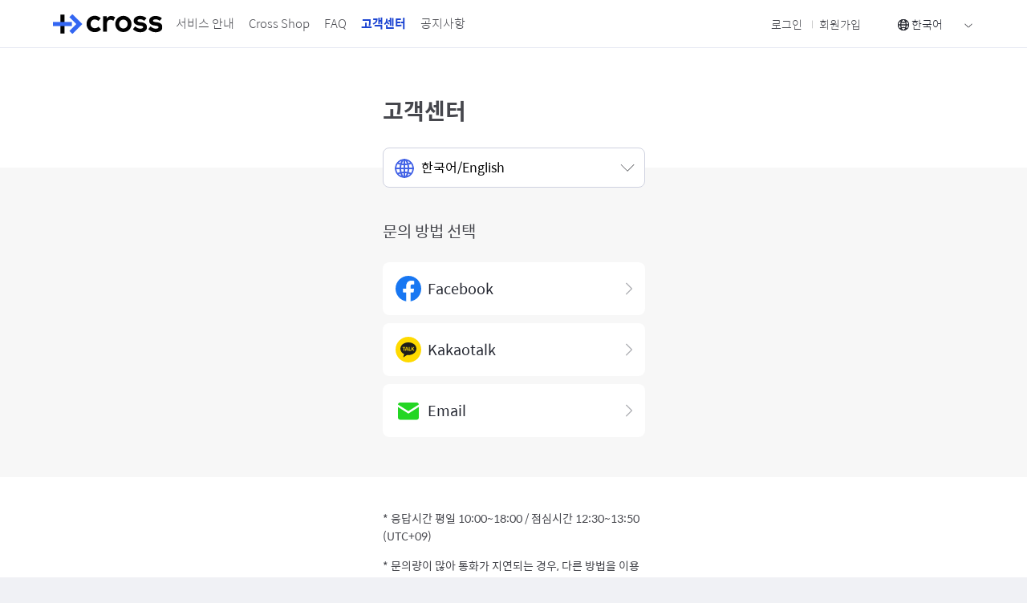

--- FILE ---
content_type: text/html; charset=utf-8
request_url: https://crossenf.com/support/
body_size: 8836
content:
<!doctype html>





<html xmlns="http://www.w3.org/1999/xhtml" xml:lang="ko" lang="ko" >
  <head>
    <meta http-equiv="Content-Type" content="text/html; charset=utf-8">
    <title>해외송금 크로스 Global Remittance Cross</title>
    <meta http-equiv="X-UA-Compatible" content="IE=edge">
    <meta name="viewport" content="user-scalable=no, width=device-width, initial-scale=1.0, maximum-scale=1">
    <meta name="naver-site-verification" content="909935eb29f177b8583beeecc22ca8df5be52c1b" />
    <meta name="google-site-verification" content="Q8frGVOJ_lwkgpeOxSdtAVhj0yidw8bY11LJ5v2Sofc">

    <!-- SEO -->
    <!--
<meta name="description" content="Send Money Fast, Safe and Hassle-Free | 365일 멈추지 않는 초고속 해외송금 고객만족도 No.1 크로스">
<meta name="keywords" content="해외송금, remittance, 크로스, cross, 태국송금, 필리핀송금, 베트남송금, money, thailand, philippines">
-->
<meta name="020928d687a4a727711d415dd75f9569130c84fe" content="8f89b59d91307876cc228da974e8de217101f000">

<meta name="description" content="365일 24시간 초고속 해외송금 고객만족도 No.1 한국 생활 필수앱 크로스">
<meta name="keywords" content="크로스, cross, 해외송금, 중국송금, 베트남송금, 네팔송금, 태국송금, 필리핀송금">


    
    <meta property="og:title" content="+>CROSS">
    <meta property="og:description" content="Send Money Fast, Safe and Hassle-Free">
    <meta property="og:image" content="/static/img/logo/cross_og_800_400.jpg">
    
    
      


<!-- cross icon -->
<!-- Favicon & App Icon Generator -->
<link rel="apple-touch-icon" sizes="57x57" href="https://s3cross-static-real.s3.amazonaws.com/static/img/icon/57.png">
<link rel="apple-touch-icon" sizes="60x60" href="https://s3cross-static-real.s3.amazonaws.com/static/img/icon/60.png">
<link rel="apple-touch-icon" sizes="72x72" href="https://s3cross-static-real.s3.amazonaws.com/static/img/icon/72.png">
<link rel="apple-touch-icon" sizes="76x76" href="https://s3cross-static-real.s3.amazonaws.com/static/img/icon/76.png">
<link rel="apple-touch-icon" sizes="114x114" href="https://s3cross-static-real.s3.amazonaws.com/static/img/icon/114.png">
<link rel="apple-touch-icon" sizes="120x120" href="https://s3cross-static-real.s3.amazonaws.com/static/img/icon/120.png">
<link rel="apple-touch-icon" sizes="144x144" href="https://s3cross-static-real.s3.amazonaws.com/static/img/icon/144.png">
<link rel="apple-touch-icon" sizes="152x152" href="https://s3cross-static-real.s3.amazonaws.com/static/img/icon/152.png">
<link rel="apple-touch-icon" sizes="180x180" href="https://s3cross-static-real.s3.amazonaws.com/static/img/icon/180.png">
<link rel="icon" type="image/png" sizes="192x192"  href="https://s3cross-static-real.s3.amazonaws.com/static/img/icon/192.png">
<link rel="icon" type="image/png" sizes="32x32" href="https://s3cross-static-real.s3.amazonaws.com/static/img/icon/32.png">
<link rel="icon" type="image/png" sizes="96x96" href="https://s3cross-static-real.s3.amazonaws.com/static/img/icon/96.png">
<link rel="icon" type="image/png" sizes="16x16" href="https://s3cross-static-real.s3.amazonaws.com/static/img/icon/16.png">
<link rel="manifest" href="https://s3cross-static-real.s3.amazonaws.com/static/img/icon/manifest.json">
<meta name="msapplication-TileColor" content="#ffffff">
<meta name="msapplication-TileImage" content="https://s3cross-static-real.s3.amazonaws.com/static/img/icon/144.png">
<meta name="theme-color" content="#194386">

<!-- ico file -->
<link rel="icon" type="image/x-icon" href="https://s3cross-static-real.s3.amazonaws.com/static/img/icon/favicon.ico">
<link rel="shortcut icon" type="image/x-icon" href="https://s3cross-static-real.s3.amazonaws.com/static/img/icon/favicon.ico">

    

    <!-- base style -->
    <link rel="stylesheet" href="https://s3cross-static-real.s3.amazonaws.com/static/CACHE/css/output.12d3e3cd0e55.css" type="text/css">

    <!-- page style -->
    <link rel="stylesheet" href="https://s3cross-static-real.s3.amazonaws.com/static/CACHE/css/output.41504b546d2a.css" type="text/css">

    <!-- page2 style -->
    

    <!--[if IE 9]>
      <link rel="stylesheet" href="/static/css/ie9.css">
    <![endif]-->

    <!--[if lt IE 9]>
      <script src="/static/js/html5shiv.js"></script>
      <script src="/static/js/respond.min.js"></script>
    <![endif]-->

    
    

    <script src="https://s3cross-static-real.s3.amazonaws.com/static/CACHE/js/output.9cb4e91d2666.js"></script>

    
    <!-- Google Tag Manager -->
    <script>(function(w,d,s,l,i){w[l]=w[l]||[];w[l].push({'gtm.start':
    new Date().getTime(),event:'gtm.js'});var f=d.getElementsByTagName(s)[0],
    j=d.createElement(s),dl=l!='dataLayer'?'&l='+l:'';j.async=true;j.src=
    'https://www.googletagmanager.com/gtm.js?id='+i+dl;f.parentNode.insertBefore(j,f);
    })(window,document,'script','dataLayer','GTM-P8HCRQV');</script>
    <!-- End Google Tag Manager -->

    <!-- Global site tag (gtag.js) - Google Ads: 795901986 -->
    <script async src="https://www.googletagmanager.com/gtag/js?id=AW-795901986"></script>
    <script>
        window.dataLayer = window.dataLayer || [];
        function gtag(){dataLayer.push(arguments);}
        gtag('js', new Date()); gtag('config', 'AW-795901986');
    </script>
    

    <!--[if IE 7]>
    <script type="text/javascript">
      $(document).ready(function() {
      angular.bootstrap(document);
      });
    </script>
    <![endif]-->

    <script src="https://s3cross-static-real.s3.amazonaws.com/static/CACHE/js/output.42abc6c00ea9.js"></script>

    

    
    

    
    
  </head>

  <body id="ng-app" ng-app="crossApp" ng-controller="BaseCtrl" ng-init="serviceLanguage='ko';$root.keyPair={key: 'dfc41e3ebc1aed02a379f60d8e01e31c07cfdbf2360acc0056b6004f9ad37c7e'};"  class="loading_bar ">
    <input type="hidden" name="csrfmiddlewaretoken" value="zUylYMyUWRSs6aqrSu3HPomCls2Nwt6c9VsudQ4sLZAabqCPfrAN9tBLKq4ZXuAS">
    
    <input type="hidden" value="real" id="server">
    <a href="#body_wrapper" id="skipTop" class="accessibility"></a>

    <!-- notice_bar -->
    
    

    <!-- NAV -->
    <nav id="global_nav" class=" global_nav_top_0">
      <div class="global_nav_container container">
        <div class="global_nav_menu">
          
          <div class="global_nav_account">
            <div class="account_btn_wrapper">
              <a href="javascript:void(0)" onclick="location.href='/account/login/';mobileNavMenuClose(); showLoading();" class="btn">로그인</a>
              <span class="vertical_divider hidden-xs">|</span>
              <a ng-click="showRegisterThroughAppPopup()" class="btn">회원가입</a>
            </div>
            <p class="desc">지금 가입하고 바로 송금하세요</p>
          </div>
          

          <!--메뉴-->
          
          <ul class="global_nav_menu_list">
            <li class="menu_list">
              <a class="menu_list_btn menu_howtouse " href="/howtouse/" onclick="mobileNavMenuClose();">
                서비스 안내
              </a>
            </li>
            <li class="menu_list menu_more">
              <div class="dropdown">
                <a class="menu_list_btn menu_howtouse " href="/shop/?iso_code={$isoCode$}" onclick="mobileNavMenuClose();">
                  Cross Shop
                </a>
              </div>
            </li>
            <li class="menu_list">
              <a class="menu_list_btn " href="/faq/" onclick="mobileNavMenuClose();">FAQ</a>
            </li>
            <li class="menu_list">
              <a class="menu_list_btn 
  active
" href="/support/" onclick="mobileNavMenuClose();">고객센터</a>
            </li>
            <li class="menu_list">
              <a class="menu_list_btn " href="/notice/" onclick="mobileNavMenuClose();">공지사항</a>
            </li>
          </ul>
          

          <!--언어변경 -->
          <div class="global_nav_lang">
            <span class="ic_globe" title="Language" onclick=""></span>
            <select name="language" ng-change="changeLanguage()" ng-model="serviceLanguage" title="언어 변경">
            
              <option value="ko">한국어</option>
            
              <option value="en">English</option>
            
              <option value="zh">中文</option>
            
              <option value="th">ภาษาไทย</option>
            
              <option value="vi">Tiếng Việt</option>
            
              <option value="id">Bahasa Indonesia</option>
            
              <option value="ne">नेपाली</option>
            
              <option value="uz">O’zbekiston</option>
            
              <option value="km">ភាសាខ្មែរ</option>
            
              <option value="mn">Монгол хэл</option>
            
              <option value="bn">বাংলা</option>
            
              <option value="ru">Россия</option>
            
            </select>
            <span class="lang_arrow"></span>
          </div>
        </div>

        <a href="/" class="global_nav_logo">
          <span class="cross_logo"></span>
        </a>

        <div class="global_nav_menu_dimmed_mask" onclick="mobileNavMenuBtn()"></div>

        <a class="global_nav_mobile_menu_btn" href="" onclick="mobileNavMenuBtn()">
          <span class="global_nav_mobile_menu_btn_icon">
            <span class="global_nav_mobile_menu_btn_icon_bar"></span>
            <span class="global_nav_mobile_menu_btn_icon_bar"></span>
            <span class="global_nav_mobile_menu_btn_icon_bar"></span>
          </span>
        </a>
      </div>
    </nav>

    <!-- BODY -->
    <div id="body_wrapper">
      <div id="body_inner">
        
  <div id="content_section" class="container">
    <div class="main-content">
      
      
      
    </div>
  </div>
  <div id="content_fullwidth_section">
    
<div ng-controller="SupportCtrl" ng-init="target='GLOBAL';supportLanguages='{&quot;ko&quot;: &quot;\ud55c\uad6d\uc5b4&quot;, &quot;en&quot;: &quot;English&quot;, &quot;zh&quot;: &quot;\u4e2d\u6587&quot;, &quot;th&quot;: &quot;\u0e20\u0e32\u0e29\u0e32\u0e44\u0e17\u0e22&quot;, &quot;vi&quot;: &quot;Ti\u1ebfng Vi\u1ec7t&quot;, &quot;id&quot;: &quot;Bahasa Indonesia&quot;, &quot;ne&quot;: &quot;\u0928\u0947\u092a\u093e\u0932\u0940&quot;, &quot;uz&quot;: &quot;O\u2019zbekiston&quot;, &quot;km&quot;: &quot;\u1797\u17b6\u179f\u17b6\u1781\u17d2\u1798\u17c2\u179a&quot;, &quot;mn&quot;: &quot;\u041c\u043e\u043d\u0433\u043e\u043b \u0445\u044d\u043b&quot;, &quot;bn&quot;: &quot;\u09ac\u09be\u0982\u09b2\u09be&quot;, &quot;ru&quot;: &quot;\u0420\u043e\u0441\u0441\u0438\u044f&quot;}'">
  <div class="section-select">
    <div class="section-wrapper">
      <h1 class="support-title">고객센터</h1>
      <div class="overflow-initial styled-select">
        <a class="input value" role="button" data-toggle="dropdown" aria-haspopup="true" aria-expanded="false">
          <span><span class="flag_v2 round_flag_icon {$ targetCountry.iso_code $}"></span> {$ targetCountry.lang $}</span>
        </a>
        <ul class="dropdown-menu">
          <li class="dropdown-item" ng-repeat="c in countries">
            <a ng-click="changeCountry(c.iso_code)"><span class="flag_v2 round_flag_icon {$ c.iso_code $}"></span> {$ c.lang $}</a>
          </li>
        </ul>
      </div>
    </div>
  </div>

  <div class="section-contact">
    <div class="section-wrapper">
      <h2 class="section-title">문의 방법 선택</h2>
      <div ng-show="targetCountry.iso_code == 'GLOBAL'">
        <a class="facebook" href="https://www.facebook.com/crossenf" target="_blank" title="새 창으로 열기"><span>Facebook</span></a>
        <a class="kakao" href="http://plus.kakao.com/home/@cross" target="_blank" title="카카오톡"><span>Kakaotalk</span></a>
        <a class="email" href="mailto:support@crossenf.com"><span>Email</span></a>
      </div>
      <div ng-show="targetCountry.iso_code != 'GLOBAL'">
        <!-- phone -->
        <a ng-if="targetCountry.iso_code == 'TH'" class="call thailand" href="tel://0262754114" title="0262754114"><span>โทรศัพท์</span></a>
        <a ng-if="targetCountry.iso_code == 'PH'" class="call" href="tel://0262754112" title="0262754112"><span>Phone</span></a>
        <a ng-if="targetCountry.iso_code == 'VN'" class="call" href="tel://0262754115" title="0262754115"><span>Phone</span></a>
        <a ng-if="targetCountry.iso_code == 'ID'" class="call" href="tel://0262754121" title="0262754121"><span>Phone</span></a>
        <a ng-if="targetCountry.iso_code == 'CN'" class="call" href="tel://0262754120" title="0262754121"><span>电话咨询</span></a>

        <!-- FACEBOOK -->
        <a ng-if="targetCountry.iso_code == 'TH'" class="facebook" href="https://m.me/Cross.THB" target="_blank" title="새 창으로 열기"><span>Facebook</span></a>
        <a ng-if="targetCountry.iso_code == 'PH'" class="facebook" href="https://m.me/Cross.Phi" target="_blank" title="새 창으로 열기"><span>Facebook</span></a>
        <a ng-if="targetCountry.iso_code == 'VN'" class="facebook" href="https://m.me/Cross.VND" target="_blank" title="새 창으로 열기"><span>Facebook</span></a>
        <a ng-if="targetCountry.iso_code == 'ID'" class="facebook" href="https://m.me/Cross.IDR" target="_blank" title="새 창으로 열기"><span>Facebook</span></a>

        <!-- LINE -->
        <a ng-if="targetCountry.iso_code == 'TH'" class="line" href="https://lin.ee/iMOOafa" target="_blank" title="새 창으로 열기"><span>LINE</span></a>

        <!-- KAKAOTALK -->

        <!-- ZALO -->
        <a ng-if="targetCountry.iso_code == 'VN'" class="zalo" href="http://zaloapp.com/qr/p/4ymdaz8sf580" target="_blank" title="새 창으로 열기"><span>Zalo</span></a>

        <!-- WHATSAPP -->
        <a ng-if="targetCountry.iso_code == 'ID'" class="whatsapp" href="https://api.whatsapp.com/send?phone=+821044274121" target="_blank" title="새 창으로 열기"><span>WhatsApp</span></a>

        <!-- EMAIL -->
        
        <a ng-if="targetCountry.iso_code == 'ID'" class="email" href="mailto:support@crossenf.com"><span>Email</span></a>

        <!-- ChannelTalk Link -->
        <a ng-if="targetCountry.iso_code == 'CN'" class="channeltalk" href="https://cross.channel.io/support-bots/37029"><span>1:1 聊天咨询</span></a>

      </div>
    </div>
  </div>

  <div class="section-comment">
    <div class="section-wrapper">
      <p class="margin_bottom_15">* 

응답시간 평일 10:00~18:00 / 점심시간 12:30~13:50 (UTC+09)
</p>
      <p class="margin_bottom_15">* 문의량이 많아 통화가 지연되는 경우, 다른 방법을 이용하시면 빠른 답변을 받을 수 있습니다.</p>
      <p class="margin_bottom_40">
        * 영어 및 한국어 상담만 지원하는 국가 : <span class="rm_not_exists_countries">{$ rmNotExistsCountries $}</span>
      </p>
    </div>
  </div>
</div>


  </div>

        <div class="global_mobile_inner_body_dimmed_mask" onclick="globalMobileInnerBodyDimmedMaskClick()"></div>
      </div>
    </div>

    

<div id="footer">
  <div class="container">
    <div class="row">
      <div class="col-sm-8 col-xs-12">
        <div id="footer-company">
          <div id="footer_logo"></div>
          <div class="margin_bottom_5">
            (주)크로스이엔에프 <span class="font_thin">|</span> 사업자등록번호 601-86-00923
          </div>
          <div class="margin_bottom_5">
            서울특별시 강남구 학동로 7길 22 <span class="font_thin">|</span> 대표 신원희
          </div>
          <div class="margin_bottom_5">
            소액해외송금서비스업 등록번호 2020-2
          </div>
          <div class="margin_bottom_5">
            통신판매업 신고번호 2021-서울강남-01633
          </div>
          <div class="margin_bottom_5">
            비즈니스 문의
            <a style="text-decoration: underline !important;" href="mailto:business@crossenf.com">business@crossenf.com</a>
          </div>
          <div class="margin_bottom_30">
            크로스샵 입점 및 제휴 문의
            <a style="text-decoration: underline !important;" href="mailto:shop@crossenf.com">shop@crossenf.com</a>
          </div>
        </div>
      </div>
      <div class="col-xs-12 col-sm-4 pull-right">
        <div class="row">
          <div class="col-sm-6 col-xs-6">
            <div class="sitemap_wrapper">
              <ul class="list-unstyled">
                <li><a href="/notice/"> 공지사항 </a></li>
                <li><a href="/terms/"> 이용약관 및 규정 </a></li>
                <li><a href="/privacy/"><b>개인정보처리방침</b></a></li>
                <li><a href="/dispute/">분쟁처리절차</a></li>
              </ul>
            </div>
          </div>
          <div class="col-sm-6 col-xs-6 right">
            <div class="sitemap_wrapper">
              <ul class="list-unstyled sns_link">
                <li><a class="facebook" href="https://www.facebook.com/crossenf" target="_blank" title="새 창으로 열기"><i class="coinone glyphicon glyphicon-facebook"></i></a></li>
                <li><a class="kakaotalk" href="http://plus.kakao.com/home/@cross" target="_blank" title="새 창으로 열기"><i class="coinone glyphicon glyphicon-kakaotalk"></i></a></li>
              </ul>
            </div>
          </div>
          <!--
          <div class="col-xs-12 col-sm-12 padding_right_0">
            <div class="sitemap_wrapper">
              <ul class="list-unstyled">
                <li class="language_select_wrapper">
                  <span class="glyphicon glyphicon-globe" title="Language"></span>
                  <select name="language" ng-change="changeLanguage()" ng-model="serviceLanguage" title="언어 변경">
                  
                    <option value="ko">한국어</option>
                  
                    <option value="en">English</option>
                  
                    <option value="zh">中文</option>
                  
                    <option value="th">ภาษาไทย</option>
                  
                    <option value="vi">Tiếng Việt</option>
                  
                    <option value="id">Bahasa Indonesia</option>
                  
                    <option value="ne">नेपाली</option>
                  
                    <option value="uz">O’zbekiston</option>
                  
                    <option value="km">ភាសាខ្មែរ</option>
                  
                    <option value="mn">Монгол хэл</option>
                  
                    <option value="bn">বাংলা</option>
                  
                    <option value="ru">Россия</option>
                  
                  </select>
                </li>
              </ul>
            </div>
          </div>
          -->
        </div>
      </div>

    <script>
    function onPopAuthMark(key)
    {
       window.open('','AUTHMARK_POPUP','height=900, width=630, status=yes, toolbar=no, menubar=no, location=no');
       document.AUTHMARK_FORM.authmarkinfo.value = key;
       document.AUTHMARK_FORM.action='https://kiup.ibk.co.kr/uib/jsp/guest/esc/esc25/getAuthMark.jsp';
       document.AUTHMARK_FORM.target='AUTHMARK_POPUP';
       document.AUTHMARK_FORM.submit();
    }
    </script>
    <FORM name='AUTHMARK_FORM' METHOD='POST'>
        <input type="hidden" name="authmarkinfo">
    </FORM>
      <div class="col-xs-12">
        <div class="margin_top_30">
          <a href="javascript:onPopAuthMark('4c12b3834a917b07755c7c10e5a6cb72')" class="footer_banner escrow_banner_small_gray"></a>
          <a class="footer_banner comodo_banner_small_gray" href="https://ssl.comodo.com/ev-ssl-certificates.php" target="_blank" title="Comodo EV SSL- 새 창으로 열기">Secured with Comodo</a>
        </div>
        <p class="footer_copyright font_thin color_gray_500 margin_bottom_30">Copyright © 2023 CROSS ENF INC. All rights reserved.</p>
      </div>
    </div>
  </div>
</div>


    
    

    <!-- 주의 모달 -->
    <div class="modal fade in" id="warning_modal">
      <div class="modal-dialog">
        <div class="modal-content">
          <div class="modal-header">
            <h2 id="warning_title">
            </h2>
          </div>
          <div class="modal-body">
            <p id="warning_message"></p>
          </div>
          <div class="modal-footer">
            <button type="button" id="warning_button" class="btn btn-primary btn_expand" data-dismiss="modal">확인</button>
            <button type="button" id="warning_button_extra" class="btn btn-primary btn-line btn_expand" data-dismiss="modal">확인</button>
          </div>
        </div>
      </div>
    </div>

    <!-- 에러 모달 -->
    <div class="modal fade in" id="error_modal">
      <div class="modal-dialog">
        <div class="modal-content">
          <div class="modal-header center">
            <h2 id="error_title">
            </h2>
          </div>
          <div class="modal-body">
            <p id="error_message" class="center"></p>
          </div>
          <div class="modal-footer">
            <button type="button" id="error_button" class="btn btn-primary btn_expand" data-dismiss="modal">확인</button>
            <button type="button" id="error_button_extra" class="btn btn-primary btn-line btn_expand" data-dismiss="modal">확인</button>
          </div>
        </div>
      </div>
    </div>

    <div class="modal fade in" id="register_through_app_modal">
      <div class="modal-dialog">
        <div class="modal-content">
          <div class="modal-header center">
            <h2></h2>
          </div>
          <div class="modal-body">
            <p class="center">회원가입은 크로스 앱에서 하실 수 있습니다.</p>
          </div>
          <div class="modal-footer">
            <button type="button" class="btn btn-primary btn_expand" data-dismiss="modal" ng-click="onClickLink('https://crossenf.page.link/download')">크로스 앱 다운로드</button>
            <button type="button" class="btn btn-primary btn-line btn_expand" data-dismiss="modal">확인</button>
          </div>
        </div>
      </div>
    </div>

    <div class="global_loading_dimmed_mask"></div>
    <div class="global_loading_indicator loading hidden" title="잠시만 기다려주세요"></div>
    <div id='virtual_keyboard' hidden='true'>
  <div class="virtual-keyboard-header">
    <label for="confirm" class="right">
      <span class="close_btn">
        <span class="glyphicon coinone glyphicon-close color_white cursor_pointer"></span>
      </span>
    </label>
  </div>
  <div class="mobile">
    <div class="virtual-keyboard-body full">
      <div class="virtual-keyboard-row center">
        <span class="virtual-keyboard-item" data-case='l' data-key='1'>1</span>
        <span class="virtual-keyboard-item" data-case='l' data-key='2'>2</span>
        <span class="virtual-keyboard-item" data-case='l' data-key='3'>3</span>
        <span class="virtual-keyboard-item" data-case='l' data-key='4'>4</span>
        <span class="virtual-keyboard-item" data-case='l' data-key='5'>5</span>
        <span class="virtual-keyboard-item" data-case='l' data-key='6'>6</span>
        <span class="virtual-keyboard-item" data-case='l' data-key='7'>7</span>
        <span class="virtual-keyboard-item" data-case='l' data-key='8'>8</span>
        <span class="virtual-keyboard-item" data-case='l' data-key='9'>9</span>
        <span class="virtual-keyboard-item" data-case='l' data-key='0'>0</span>
      </div>
      <div class="virtual-keyboard-row center">
        <span class="virtual-keyboard-item lower" data-case='l' data-key='q'>q</span>
        <span class="virtual-keyboard-item lower" data-case='l' data-key='w'>w</span>
        <span class="virtual-keyboard-item lower" data-case='l' data-key='e'>e</span>
        <span class="virtual-keyboard-item lower" data-case='l' data-key='r'>r</span>
        <span class="virtual-keyboard-item lower" data-case='l' data-key='t'>t</span>
        <span class="virtual-keyboard-item lower" data-case='l' data-key='y'>y</span>
        <span class="virtual-keyboard-item lower" data-case='l' data-key='u'>u</span>
        <span class="virtual-keyboard-item lower" data-case='l' data-key='i'>i</span>
        <span class="virtual-keyboard-item lower" data-case='l' data-key='o'>o</span>
        <span class="virtual-keyboard-item lower" data-case='l' data-key='p'>p</span>

        <span class="virtual-keyboard-item upper" data-case='u' data-key='Q'>Q</span>
        <span class="virtual-keyboard-item upper" data-case='u' data-key='W'>W</span>
        <span class="virtual-keyboard-item upper" data-case='u' data-key='E'>E</span>
        <span class="virtual-keyboard-item upper" data-case='u' data-key='R'>R</span>
        <span class="virtual-keyboard-item upper" data-case='u' data-key='T'>T</span>
        <span class="virtual-keyboard-item upper" data-case='u' data-key='Y'>Y</span>
        <span class="virtual-keyboard-item upper" data-case='u' data-key='U'>U</span>
        <span class="virtual-keyboard-item upper" data-case='u' data-key='I'>I</span>
        <span class="virtual-keyboard-item upper" data-case='u' data-key='O'>O</span>
        <span class="virtual-keyboard-item upper" data-case='u' data-key='P'>P</span>
      </div>
      <div class="virtual-keyboard-row center">
        <span class="virtual-keyboard-item lower" data-case='l' data-key='a'>a</span>
        <span class="virtual-keyboard-item lower" data-case='l' data-key='s'>s</span>
        <span class="virtual-keyboard-item lower" data-case='l' data-key='d'>d</span>
        <span class="virtual-keyboard-item lower" data-case='l' data-key='f'>f</span>
        <span class="virtual-keyboard-item lower" data-case='l' data-key='g'>g</span>
        <span class="virtual-keyboard-item lower" data-case='l' data-key='h'>h</span>
        <span class="virtual-keyboard-item lower" data-case='l' data-key='j'>j</span>
        <span class="virtual-keyboard-item lower" data-case='l' data-key='k'>k</span>
        <span class="virtual-keyboard-item lower" data-case='l' data-key='l'>l</span>

        <span class="virtual-keyboard-item upper" data-case='u' data-key='A'>A</span>
        <span class="virtual-keyboard-item upper" data-case='u' data-key='S'>S</span>
        <span class="virtual-keyboard-item upper" data-case='u' data-key='D'>D</span>
        <span class="virtual-keyboard-item upper" data-case='u' data-key='F'>F</span>
        <span class="virtual-keyboard-item upper" data-case='u' data-key='G'>G</span>
        <span class="virtual-keyboard-item upper" data-case='u' data-key='H'>H</span>
        <span class="virtual-keyboard-item upper" data-case='u' data-key='J'>J</span>
        <span class="virtual-keyboard-item upper" data-case='u' data-key='K'>K</span>
        <span class="virtual-keyboard-item upper" data-case='u' data-key='L'>L</span>
      </div>
      <div class="virtual-keyboard-row center">
        <span class="virtual-keyboard-item lower" data-case='l' data-key='z'>z</span>
        <span class="virtual-keyboard-item lower" data-case='l' data-key='x'>x</span>
        <span class="virtual-keyboard-item lower" data-case='l' data-key='c'>c</span>
        <span class="virtual-keyboard-item lower" data-case='l' data-key='v'>v</span>
        <span class="virtual-keyboard-item lower" data-case='l' data-key='b'>b</span>
        <span class="virtual-keyboard-item lower" data-case='l' data-key='n'>n</span>
        <span class="virtual-keyboard-item lower" data-case='l' data-key='m'>m</span>

        <span class="virtual-keyboard-item upper" data-case='u' data-key='Z'>Z</span>
        <span class="virtual-keyboard-item upper" data-case='u' data-key='X'>X</span>
        <span class="virtual-keyboard-item upper" data-case='u' data-key='C'>C</span>
        <span class="virtual-keyboard-item upper" data-case='u' data-key='V'>V</span>
        <span class="virtual-keyboard-item upper" data-case='u' data-key='B'>B</span>
        <span class="virtual-keyboard-item upper" data-case='u' data-key='N'>N</span>
        <span class="virtual-keyboard-item upper" data-case='u' data-key='M'>M</span>
      </div>

      <div class="virtual-keyboard-row center">
        <span class="virtual-keyboard-item special" data-case='s' data-key='!'>!</span>
        <span class="virtual-keyboard-item special" data-case='s' data-key='@'>@</span>
        <span class="virtual-keyboard-item special" data-case='s' data-key='#'>#</span>
        <span class="virtual-keyboard-item special" data-case='s' data-key='$'>$</span>
        <span class="virtual-keyboard-item special" data-case='s' data-key='%'>%</span>
        <span class="virtual-keyboard-item special" data-case='s' data-key='^'>^</span>
        <span class="virtual-keyboard-item special" data-case='s' data-key='&'>&amp;</span>
        <span class="virtual-keyboard-item special" data-case='s' data-key='*'>*</span>
        <span class="virtual-keyboard-item special" data-case='s' data-key='_'>_</span>
        <span class="virtual-keyboard-item special" data-case='s' data-key='-'>-</span>
        <span class="virtual-keyboard-item special" data-case='s' data-key='?'>?</span>
      </div>

      <div class="virtual-keyboard-row center bottom-button">
        <span class="virtual-keyboard-item capslock" data-case='-' data-key='capslock'>ABC</span>
        <span class="virtual-keyboard-item tospecial" data-case='-' data-key='tospecial'>%@#</span>
        <span class="virtual-keyboard-item del" data-case='-' data-key="del">← del</span>
        <span class="virtual-keyboard-item enter" data-case='u' data-key='return'>Done</span>
      </div>
    </div>
    <div class="virtual-keyboard-body numeric">
      <div class="virtual-keyboard-row center">
        <span class="virtual-keyboard-item" data-case='l' data-key='1'>1</span>
        <span class="virtual-keyboard-item" data-case='l' data-key='2'>2</span>
        <span class="virtual-keyboard-item" data-case='l' data-key='3'>3</span>
      </div>
      <div class="virtual-keyboard-row center">
        <span class="virtual-keyboard-item" data-case='l' data-key='4'>4</span>
        <span class="virtual-keyboard-item" data-case='l' data-key='5'>5</span>
        <span class="virtual-keyboard-item" data-case='l' data-key='6'>6</span>
      </div>
      <div class="virtual-keyboard-row center">
        <span class="virtual-keyboard-item" data-case='l' data-key='7'>7</span>
        <span class="virtual-keyboard-item" data-case='l' data-key='8'>8</span>
        <span class="virtual-keyboard-item" data-case='l' data-key='9'>9</span>
      </div>
      <div class="virtual-keyboard-row center">
        <span class="virtual-keyboard-item" data-case='l' data-key='0'>0</span>
      </div>
      <div class="virtual-keyboard-row center bottom-button">
        <span class="virtual-keyboard-item del" data-case='-' data-key="del">← del</span>
        <span class="virtual-keyboard-item enter" data-case='u' data-key='return'>Done</span>
      </div>
    </div>
  </div>
</div>

    
    

    <!-- ============= Outdated Browser ============= -->
    <div id="outdated"></div>
    <!-- javascript includes -->
    <script>
      //event listener form DOM ready
      function addLoadEvent(func) {
        var oldonload = window.onload;
        if (typeof window.onload != 'function') {
          window.onload = func;
        } else {
          window.onload = function() {
            if (oldonload) {
              oldonload();
            }
            func();
          }
        }
      }
      //call function after DOM ready
      addLoadEvent(function(){
        outdatedBrowser({
          bgColor: '#487de6',
          color: '#ffffff',
          lowerThan: 'boxShadow',
          languagePath: "/static/js/outdatedbrowser_lang/kr.html"
        })
      });
    </script>

    
    <!-- Google Tag Manager (noscript) -->
    <noscript><iframe src="https://www.googletagmanager.com/ns.html?id=GTM-P8HCRQV"
    height="0" width="0" style="display:none;visibility:hidden"></iframe></noscript>
    <!-- End Google Tag Manager (noscript) -->
    
    <!-- ChannelTalk IO Script -->
    <script>
      (function(){var w=window;if(w.ChannelIO){return w.console.error("ChannelIO script included twice.")}var ch=function(){ch.c(arguments)};ch.q=[];ch.c=function(args){ch.q.push(args)};w.ChannelIO=ch;function l(){if(w.ChannelIOInitialized){return}w.ChannelIOInitialized=true;var s=document.createElement("script");s.type="text/javascript";s.async=true;s.src="https://cdn.channel.io/plugin/ch-plugin-web.js";var x=document.getElementsByTagName("script")[0];if(x.parentNode){x.parentNode.insertBefore(s,x)}}if(document.readyState==="complete"){l()}else{w.addEventListener("DOMContentLoaded",l);w.addEventListener("load",l)}})();
      
      ChannelIO('boot', {
        "pluginKey": "acf58bc8-7ffd-4be8-a8bb-abe2b8007213"
      });
      
    </script>
    <!-- ChannelTalk IO Script -->
    
    

    <!-- 네이버 데이터 분석 스크립트 -->
    <script type="text/javascript" src="//wcs.naver.net/wcslog.js"></script>
    <script type="text/javascript">
     if(!wcs_add) var wcs_add = {};
     wcs_add["wa"] = "s_36b9c337e14d";
     if (!_nasa) var _nasa={};
     if (window.wcs) {
       
       wcs.inflow("crossenf.com");
       
       wcs_do(_nasa);
     }
    </script>
  </body>
</html>


--- FILE ---
content_type: text/css
request_url: https://s3cross-static-real.s3.amazonaws.com/static/CACHE/css/output.12d3e3cd0e55.css
body_size: 368603
content:
@charset "UTF-8";@font-face{font-family:'Glyphicons Halflings';src:url('/static/fonts/bootstrap/glyphicons-halflings-regular.eot?850d017bd966');src:url('/static/fonts/bootstrap/glyphicons-halflings-regular.eot?&850d017bd966#iefix') format('embedded-opentype'),url('/static/fonts/bootstrap/glyphicons-halflings-regular.woff2?850d017bd966') format('woff2'),url('/static/fonts/bootstrap/glyphicons-halflings-regular.woff?850d017bd966') format('woff'),url('/static/fonts/bootstrap/glyphicons-halflings-regular.ttf?850d017bd966') format('truetype'),url('/static/fonts/bootstrap/glyphicons-halflings-regular.svg##{$icon-font-svg-id}') format('svg')}@font-face{font-family:'SpoqaHanSans';src:url('/static/fonts/cross_fonts/SpoqaHanSansBold.woff2?a57fee68cb1c') format('woff2'),url('/static/fonts/cross_fonts/SpoqaHanSansBold.woff?72a685bfdcfd') format('woff'),url('/static/fonts/cross_fonts/SpoqaHanSansBold.ttf?72a685bfdcfd') format('ttf');font-weight:800;font-style:normal}@font-face{font-family:'SpoqaHanSans';src:url('/static/fonts/cross_fonts/SpoqaHanSansRegular.woff2?a57fee68cb1c') format('woff2'),url('/static/fonts/cross_fonts/SpoqaHanSansRegular.woff?72a685bfdcfd') format('woff'),url('/static/fonts/cross_fonts/SpoqaHanSansRegular.ttf?a57fee68cb1c') format('ttf');font-weight:400;font-style:normal}@font-face{font-family:'SpoqaHanSans';src:url('/static/fonts/cross_fonts/SpoqaHanSansLight.woff2?a57fee68cb1c') format('woff2'),url('/static/fonts/cross_fonts/SpoqaHanSansLight.woff?a57fee68cb1c') format('woff'),url('/static/fonts/cross_fonts/SpoqaHanSansLight.ttf?be1bfa46c18d') format('ttf');font-weight:300;font-style:normal}@font-face{font-family:'SpoqaHanSans';src:url('/static/fonts/cross_fonts/SpoqaHanSansThin.woff2?72a685bfdcfd') format('woff2'),url('/static/fonts/cross_fonts/SpoqaHanSansThin.woff?72a685bfdcfd') format('woff'),url('/static/fonts/cross_fonts/SpoqaHanSansThin.ttf?a57fee68cb1c') format('ttf');font-weight:100;font-style:normal}@charset "UTF-8";/*! normalize.css v3.0.2 | MIT License | git.io/normalize */html{font-family:sans-serif;-ms-text-size-adjust:100%;-webkit-text-size-adjust:100%}body{margin:0}article,aside,details,figcaption,figure,footer,header,hgroup,main,menu,nav,section,summary{display:block}audio,canvas,progress,video{display:inline-block;vertical-align:baseline}audio:not([controls]){display:none;height:0}[hidden],template{display:none}a{background-color:transparent}a:active,a:hover{outline:0}abbr[title]{border-bottom:1px dotted}b,strong{font-weight:bold}dfn{font-style:italic}h1{font-size:2em;margin:0.67em 0}mark{background:#ff0;color:#000}small{font-size:80%}sub,sup{font-size:75%;line-height:0;position:relative;vertical-align:baseline}sup{top:-0.5em}sub{bottom:-0.25em}img{border:0}svg:not(:root){overflow:hidden}figure{margin:1em 40px}hr{-moz-box-sizing:content-box;box-sizing:content-box;height:0}pre{overflow:auto}code,kbd,pre,samp{font-family:monospace,monospace;font-size:1em}button,input,optgroup,select,textarea{color:inherit;font:inherit;margin:0}button{overflow:visible}button,select{text-transform:none}button,html input[type="button"],input[type="reset"],input[type="submit"]{-webkit-appearance:button;cursor:pointer}button[disabled],html input[disabled]{cursor:default}button::-moz-focus-inner,input::-moz-focus-inner{border:0;padding:0}input{line-height:normal}input[type="checkbox"],input[type="radio"]{box-sizing:border-box;padding:0}input[type="number"]::-webkit-inner-spin-button,input[type="number"]::-webkit-outer-spin-button{height:auto}input[type="search"]{-webkit-appearance:textfield;-moz-box-sizing:content-box;-webkit-box-sizing:content-box;box-sizing:content-box}input[type="search"]::-webkit-search-cancel-button,input[type="search"]::-webkit-search-decoration{-webkit-appearance:none}fieldset{border:1px solid #c0c0c0;margin:0 2px;padding:0.35em 0.625em 0.75em}legend{border:0;padding:0}textarea{overflow:auto}optgroup{font-weight:bold}table{border-collapse:collapse;border-spacing:0}td,th{padding:0}/*! Source: https://github.com/h5bp/html5-boilerplate/blob/master/src/css/main.css */@media print{*,*:before,*:after{background:transparent!important;color:#000!important;box-shadow:none!important;text-shadow:none!important}a,a:visited{text-decoration:underline}a[href]:after{content:" (" attr(href) ")"}abbr[title]:after{content:" (" attr(title) ")"}a[href^="#"]:after,a[href^="javascript:"]:after{content:""}pre,blockquote{border:1px solid #999;page-break-inside:avoid}thead{display:table-header-group}tr,img{page-break-inside:avoid}img{max-width:100%!important}p,h2,h3{orphans:3;widows:3}h2,h3{page-break-after:avoid}select{background:#fff!important}.navbar{display:none}.btn>.caret,.dropup>.btn>.caret{border-top-color:#000!important}.label{border:1px solid #000}.table{border-collapse:collapse!important}.table td,.table th{background-color:#fff!important}.table-bordered th,.table-bordered td{border:1px solid #ddd!important}}.glyphicon{position:relative;top:1px;display:inline-block;font-family:'Glyphicons Halflings';font-style:normal;font-weight:normal;line-height:1;-webkit-font-smoothing:antialiased;-moz-osx-font-smoothing:grayscale}.glyphicon-asterisk:before{content:"\2a"}.glyphicon-plus:before{content:"\2b"}.glyphicon-euro:before,.glyphicon-eur:before{content:"\20ac"}.glyphicon-minus:before{content:"\2212"}.glyphicon-cloud:before{content:"\2601"}.glyphicon-envelope:before{content:"\2709"}.glyphicon-pencil:before{content:"\270f"}.glyphicon-glass:before{content:"\e001"}.glyphicon-music:before{content:"\e002"}.glyphicon-search:before{content:"\e003"}.glyphicon-heart:before{content:"\e005"}.glyphicon-star:before{content:"\e006"}.glyphicon-star-empty:before{content:"\e007"}.glyphicon-user:before{content:"\e008"}.glyphicon-film:before{content:"\e009"}.glyphicon-th-large:before{content:"\e010"}.glyphicon-th:before{content:"\e011"}.glyphicon-th-list:before{content:"\e012"}.glyphicon-ok:before{content:"\e013"}.glyphicon-remove:before{content:"\e014"}.glyphicon-zoom-in:before{content:"\e015"}.glyphicon-zoom-out:before{content:"\e016"}.glyphicon-off:before{content:"\e017"}.glyphicon-signal:before{content:"\e018"}.glyphicon-cog:before{content:"\e019"}.glyphicon-trash:before{content:"\e020"}.glyphicon-home:before{content:"\e021"}.glyphicon-file:before{content:"\e022"}.glyphicon-time:before{content:"\e023"}.glyphicon-road:before{content:"\e024"}.glyphicon-download-alt:before{content:"\e025"}.glyphicon-download:before{content:"\e026"}.glyphicon-upload:before{content:"\e027"}.glyphicon-inbox:before{content:"\e028"}.glyphicon-play-circle:before{content:"\e029"}.glyphicon-repeat:before{content:"\e030"}.glyphicon-refresh:before{content:"\e031"}.glyphicon-list-alt:before{content:"\e032"}.glyphicon-lock:before{content:"\e033"}.glyphicon-flag:before{content:"\e034"}.glyphicon-headphones:before{content:"\e035"}.glyphicon-volume-off:before{content:"\e036"}.glyphicon-volume-down:before{content:"\e037"}.glyphicon-volume-up:before{content:"\e038"}.glyphicon-qrcode:before{content:"\e039"}.glyphicon-barcode:before{content:"\e040"}.glyphicon-tag:before{content:"\e041"}.glyphicon-tags:before{content:"\e042"}.glyphicon-book:before{content:"\e043"}.glyphicon-bookmark:before{content:"\e044"}.glyphicon-print:before{content:"\e045"}.glyphicon-camera:before{content:"\e046"}.glyphicon-font:before{content:"\e047"}.glyphicon-bold:before{content:"\e048"}.glyphicon-italic:before{content:"\e049"}.glyphicon-text-height:before{content:"\e050"}.glyphicon-text-width:before{content:"\e051"}.glyphicon-align-left:before{content:"\e052"}.glyphicon-align-center:before{content:"\e053"}.glyphicon-align-right:before{content:"\e054"}.glyphicon-align-justify:before{content:"\e055"}.glyphicon-list:before{content:"\e056"}.glyphicon-indent-left:before{content:"\e057"}.glyphicon-indent-right:before{content:"\e058"}.glyphicon-facetime-video:before{content:"\e059"}.glyphicon-picture:before{content:"\e060"}.glyphicon-map-marker:before{content:"\e062"}.glyphicon-adjust:before{content:"\e063"}.glyphicon-tint:before{content:"\e064"}.glyphicon-edit:before{content:"\e065"}.glyphicon-share:before{content:"\e066"}.glyphicon-check:before{content:"\e067"}.glyphicon-move:before{content:"\e068"}.glyphicon-step-backward:before{content:"\e069"}.glyphicon-fast-backward:before{content:"\e070"}.glyphicon-backward:before{content:"\e071"}.glyphicon-play:before{content:"\e072"}.glyphicon-pause:before{content:"\e073"}.glyphicon-stop:before{content:"\e074"}.glyphicon-forward:before{content:"\e075"}.glyphicon-fast-forward:before{content:"\e076"}.glyphicon-step-forward:before{content:"\e077"}.glyphicon-eject:before{content:"\e078"}.glyphicon-chevron-left:before{content:"\e079"}.glyphicon-chevron-right:before{content:"\e080"}.glyphicon-plus-sign:before{content:"\e081"}.glyphicon-minus-sign:before{content:"\e082"}.glyphicon-remove-sign:before{content:"\e083"}.glyphicon-ok-sign:before{content:"\e084"}.glyphicon-question-sign:before{content:"\e085"}.glyphicon-info-sign:before{content:"\e086"}.glyphicon-screenshot:before{content:"\e087"}.glyphicon-remove-circle:before{content:"\e088"}.glyphicon-ok-circle:before{content:"\e089"}.glyphicon-ban-circle:before{content:"\e090"}.glyphicon-arrow-left:before{content:"\e091"}.glyphicon-arrow-right:before{content:"\e092"}.glyphicon-arrow-up:before{content:"\e093"}.glyphicon-arrow-down:before{content:"\e094"}.glyphicon-share-alt:before{content:"\e095"}.glyphicon-resize-full:before{content:"\e096"}.glyphicon-resize-small:before{content:"\e097"}.glyphicon-exclamation-sign:before{content:"\e101"}.glyphicon-gift:before{content:"\e102"}.glyphicon-leaf:before{content:"\e103"}.glyphicon-fire:before{content:"\e104"}.glyphicon-eye-open:before{content:"\e105"}.glyphicon-eye-close:before{content:"\e106"}.glyphicon-warning-sign:before{content:"\e107"}.glyphicon-plane:before{content:"\e108"}.glyphicon-calendar:before{content:"\e109"}.glyphicon-random:before{content:"\e110"}.glyphicon-comment:before{content:"\e111"}.glyphicon-magnet:before{content:"\e112"}.glyphicon-chevron-up:before{content:"\e113"}.glyphicon-chevron-down:before{content:"\e114"}.glyphicon-retweet:before{content:"\e115"}.glyphicon-shopping-cart:before{content:"\e116"}.glyphicon-folder-close:before{content:"\e117"}.glyphicon-folder-open:before{content:"\e118"}.glyphicon-resize-vertical:before{content:"\e119"}.glyphicon-resize-horizontal:before{content:"\e120"}.glyphicon-hdd:before{content:"\e121"}.glyphicon-bullhorn:before{content:"\e122"}.glyphicon-bell:before{content:"\e123"}.glyphicon-certificate:before{content:"\e124"}.glyphicon-thumbs-up:before{content:"\e125"}.glyphicon-thumbs-down:before{content:"\e126"}.glyphicon-hand-right:before{content:"\e127"}.glyphicon-hand-left:before{content:"\e128"}.glyphicon-hand-up:before{content:"\e129"}.glyphicon-hand-down:before{content:"\e130"}.glyphicon-circle-arrow-right:before{content:"\e131"}.glyphicon-circle-arrow-left:before{content:"\e132"}.glyphicon-circle-arrow-up:before{content:"\e133"}.glyphicon-circle-arrow-down:before{content:"\e134"}.glyphicon-globe:before{content:"\e135"}.glyphicon-wrench:before{content:"\e136"}.glyphicon-tasks:before{content:"\e137"}.glyphicon-filter:before{content:"\e138"}.glyphicon-briefcase:before{content:"\e139"}.glyphicon-fullscreen:before{content:"\e140"}.glyphicon-dashboard:before{content:"\e141"}.glyphicon-paperclip:before{content:"\e142"}.glyphicon-heart-empty:before{content:"\e143"}.glyphicon-link:before{content:"\e144"}.glyphicon-phone:before{content:"\e145"}.glyphicon-pushpin:before{content:"\e146"}.glyphicon-usd:before{content:"\e148"}.glyphicon-gbp:before{content:"\e149"}.glyphicon-sort:before{content:"\e150"}.glyphicon-sort-by-alphabet:before{content:"\e151"}.glyphicon-sort-by-alphabet-alt:before{content:"\e152"}.glyphicon-sort-by-order:before{content:"\e153"}.glyphicon-sort-by-order-alt:before{content:"\e154"}.glyphicon-sort-by-attributes:before{content:"\e155"}.glyphicon-sort-by-attributes-alt:before{content:"\e156"}.glyphicon-unchecked:before{content:"\e157"}.glyphicon-expand:before{content:"\e158"}.glyphicon-collapse-down:before{content:"\e159"}.glyphicon-collapse-up:before{content:"\e160"}.glyphicon-log-in:before{content:"\e161"}.glyphicon-flash:before{content:"\e162"}.glyphicon-log-out:before{content:"\e163"}.glyphicon-new-window:before{content:"\e164"}.glyphicon-record:before{content:"\e165"}.glyphicon-save:before{content:"\e166"}.glyphicon-open:before{content:"\e167"}.glyphicon-saved:before{content:"\e168"}.glyphicon-import:before{content:"\e169"}.glyphicon-export:before{content:"\e170"}.glyphicon-send:before{content:"\e171"}.glyphicon-floppy-disk:before{content:"\e172"}.glyphicon-floppy-saved:before{content:"\e173"}.glyphicon-floppy-remove:before{content:"\e174"}.glyphicon-floppy-save:before{content:"\e175"}.glyphicon-floppy-open:before{content:"\e176"}.glyphicon-credit-card:before{content:"\e177"}.glyphicon-transfer:before{content:"\e178"}.glyphicon-cutlery:before{content:"\e179"}.glyphicon-header:before{content:"\e180"}.glyphicon-compressed:before{content:"\e181"}.glyphicon-earphone:before{content:"\e182"}.glyphicon-phone-alt:before{content:"\e183"}.glyphicon-tower:before{content:"\e184"}.glyphicon-stats:before{content:"\e185"}.glyphicon-sd-video:before{content:"\e186"}.glyphicon-hd-video:before{content:"\e187"}.glyphicon-subtitles:before{content:"\e188"}.glyphicon-sound-stereo:before{content:"\e189"}.glyphicon-sound-dolby:before{content:"\e190"}.glyphicon-sound-5-1:before{content:"\e191"}.glyphicon-sound-6-1:before{content:"\e192"}.glyphicon-sound-7-1:before{content:"\e193"}.glyphicon-copyright-mark:before{content:"\e194"}.glyphicon-registration-mark:before{content:"\e195"}.glyphicon-cloud-download:before{content:"\e197"}.glyphicon-cloud-upload:before{content:"\e198"}.glyphicon-tree-conifer:before{content:"\e199"}.glyphicon-tree-deciduous:before{content:"\e200"}.glyphicon-cd:before{content:"\e201"}.glyphicon-save-file:before{content:"\e202"}.glyphicon-open-file:before{content:"\e203"}.glyphicon-level-up:before{content:"\e204"}.glyphicon-copy:before{content:"\e205"}.glyphicon-paste:before{content:"\e206"}.glyphicon-alert:before{content:"\e209"}.glyphicon-equalizer:before{content:"\e210"}.glyphicon-king:before{content:"\e211"}.glyphicon-queen:before{content:"\e212"}.glyphicon-pawn:before{content:"\e213"}.glyphicon-bishop:before{content:"\e214"}.glyphicon-knight:before{content:"\e215"}.glyphicon-baby-formula:before{content:"\e216"}.glyphicon-tent:before{content:"\26fa"}.glyphicon-blackboard:before{content:"\e218"}.glyphicon-bed:before{content:"\e219"}.glyphicon-apple:before{content:"\f8ff"}.glyphicon-erase:before{content:"\e221"}.glyphicon-hourglass:before{content:"\231b"}.glyphicon-lamp:before{content:"\e223"}.glyphicon-duplicate:before{content:"\e224"}.glyphicon-piggy-bank:before{content:"\e225"}.glyphicon-scissors:before{content:"\e226"}.glyphicon-bitcoin:before{content:"\e227"}.glyphicon-btc:before{content:"\e227"}.glyphicon-xbt:before{content:"\e227"}.glyphicon-yen:before{content:"\00a5"}.glyphicon-jpy:before{content:"\00a5"}.glyphicon-ruble:before{content:"\20bd"}.glyphicon-rub:before{content:"\20bd"}.glyphicon-scale:before{content:"\e230"}.glyphicon-ice-lolly:before{content:"\e231"}.glyphicon-ice-lolly-tasted:before{content:"\e232"}.glyphicon-education:before{content:"\e233"}.glyphicon-option-horizontal:before{content:"\e234"}.glyphicon-option-vertical:before{content:"\e235"}.glyphicon-menu-hamburger:before{content:"\e236"}.glyphicon-modal-window:before{content:"\e237"}.glyphicon-oil:before{content:"\e238"}.glyphicon-grain:before{content:"\e239"}.glyphicon-sunglasses:before{content:"\e240"}.glyphicon-text-size:before{content:"\e241"}.glyphicon-text-color:before{content:"\e242"}.glyphicon-text-background:before{content:"\e243"}.glyphicon-object-align-top:before{content:"\e244"}.glyphicon-object-align-bottom:before{content:"\e245"}.glyphicon-object-align-horizontal:before{content:"\e246"}.glyphicon-object-align-left:before{content:"\e247"}.glyphicon-object-align-vertical:before{content:"\e248"}.glyphicon-object-align-right:before{content:"\e249"}.glyphicon-triangle-right:before{content:"\e250"}.glyphicon-triangle-left:before{content:"\e251"}.glyphicon-triangle-bottom:before{content:"\e252"}.glyphicon-triangle-top:before{content:"\e253"}.glyphicon-console:before{content:"\e254"}.glyphicon-superscript:before{content:"\e255"}.glyphicon-subscript:before{content:"\e256"}.glyphicon-menu-left:before{content:"\e257"}.glyphicon-menu-right:before{content:"\e258"}.glyphicon-menu-down:before{content:"\e259"}.glyphicon-menu-up:before{content:"\e260"}*{-webkit-box-sizing:border-box;-moz-box-sizing:border-box;box-sizing:border-box}*:before,*:after{-webkit-box-sizing:border-box;-moz-box-sizing:border-box;box-sizing:border-box}html{font-size:10px;-webkit-tap-highlight-color:rgba(0,0,0,0)}body{font-family:"Helvetica Neue",Helvetica,Arial,sans-serif;font-size:14px;line-height:1.428571429;color:#333333;background-color:#fff}input,button,select,textarea{font-family:inherit;font-size:inherit;line-height:inherit}a{color:#193bb5;text-decoration:none}a:hover,a:focus{color:#102572;text-decoration:underline}a:focus{outline:thin dotted;outline:5px auto -webkit-focus-ring-color;outline-offset:-2px}figure{margin:0}img{vertical-align:middle}.img-responsive{display:block;max-width:100%;height:auto}.img-rounded{border-radius:6px}.img-thumbnail{padding:4px;line-height:1.428571429;background-color:#fff;border:1px solid #ddd;border-radius:4px;-webkit-transition:all 0.2s ease-in-out;-o-transition:all 0.2s ease-in-out;transition:all 0.2s ease-in-out;display:inline-block;max-width:100%;height:auto}.img-circle{border-radius:50%}hr{margin-top:20px;margin-bottom:20px;border:0;border-top:1px solid #eeeeee}.sr-only{position:absolute;width:1px;height:1px;margin:-1px;padding:0;overflow:hidden;clip:rect(0,0,0,0);border:0}.sr-only-focusable:active,.sr-only-focusable:focus{position:static;width:auto;height:auto;margin:0;overflow:visible;clip:auto}[role="button"]{cursor:pointer}h1,h2,h3,h4,h5,h6,.h1,.h2,.h3,.h4,.h5,.h6{font-family:inherit;font-weight:500;line-height:1.1;color:inherit}h1 small,h1 .small,h2 small,h2 .small,h3 small,h3 .small,h4 small,h4 .small,h5 small,h5 .small,h6 small,h6 .small,.h1 small,.h1 .small,.h2 small,.h2 .small,.h3 small,.h3 .small,.h4 small,.h4 .small,.h5 small,.h5 .small,.h6 small,.h6 .small{font-weight:normal;line-height:1;color:#777777}h1,.h1,h2,.h2,h3,.h3{margin-top:20px;margin-bottom:10px}h1 small,h1 .small,.h1 small,.h1 .small,h2 small,h2 .small,.h2 small,.h2 .small,h3 small,h3 .small,.h3 small,.h3 .small{font-size:65%}h4,.h4,h5,.h5,h6,.h6{margin-top:10px;margin-bottom:10px}h4 small,h4 .small,.h4 small,.h4 .small,h5 small,h5 .small,.h5 small,.h5 .small,h6 small,h6 .small,.h6 small,.h6 .small{font-size:75%}h1,.h1{font-size:36px}h2,.h2{font-size:24px}h3,.h3{font-size:20px}h4,.h4{font-size:16px}h5,.h5{font-size:14px}h6,.h6{font-size:12px}p{margin:0 0 10px}.lead{margin-bottom:20px;font-size:16px;font-weight:300;line-height:1.4}@media (min-width:768px){.lead{font-size:21px}}small,.small{font-size:85%}mark,.mark{background-color:#fcf8e3;padding:.2em}.text-left{text-align:left}.text-right{text-align:right}.text-center{text-align:center}.text-justify{text-align:justify}.text-nowrap{white-space:nowrap}.text-lowercase{text-transform:lowercase}.text-uppercase,.initialism{text-transform:uppercase}.text-capitalize{text-transform:capitalize}.text-muted{color:#777777}.text-primary{color:#193bb5}a.text-primary:hover{color:#132d88}.text-success{color:#3c763d}a.text-success:hover{color:#2b542c}.text-info{color:#31708f}a.text-info:hover{color:#245269}.text-warning{color:#8a6d3b}a.text-warning:hover{color:#66512c}.text-danger{color:#a94442}a.text-danger:hover{color:#843534}.bg-primary{color:#fff}.bg-primary{background-color:#193bb5}a.bg-primary:hover{background-color:#132d88}.bg-success{background-color:#dff0d8}a.bg-success:hover{background-color:#c1e2b3}.bg-info{background-color:#d9edf7}a.bg-info:hover{background-color:#afd9ee}.bg-warning{background-color:#fcf8e3}a.bg-warning:hover{background-color:#f7ecb5}.bg-danger{background-color:#f2dede}a.bg-danger:hover{background-color:#e4b9b9}.page-header{padding-bottom:9px;margin:40px 0 20px;border-bottom:1px solid #eeeeee}ul,ol{margin-top:0;margin-bottom:10px}ul ul,ul ol,ol ul,ol ol{margin-bottom:0}.list-unstyled{padding-left:0;list-style:none}.list-inline{padding-left:0;list-style:none;margin-left:-5px}.list-inline>li{display:inline-block;padding-left:5px;padding-right:5px}dl{margin-top:0;margin-bottom:20px}dt,dd{line-height:1.428571429}dt{font-weight:bold}dd{margin-left:0}.dl-horizontal dd:before,.dl-horizontal dd:after{content:" ";display:table}.dl-horizontal dd:after{clear:both}@media (min-width:768px){.dl-horizontal dt{float:left;width:160px;clear:left;text-align:right;overflow:hidden;text-overflow:ellipsis;white-space:nowrap}.dl-horizontal dd{margin-left:180px}}abbr[title],abbr[data-original-title]{cursor:help;border-bottom:1px dotted #777777}.initialism{font-size:90%}blockquote{padding:10px 20px;margin:0 0 20px;font-size:17.5px;border-left:5px solid #eeeeee}blockquote p:last-child,blockquote ul:last-child,blockquote ol:last-child{margin-bottom:0}blockquote footer,blockquote small,blockquote .small{display:block;font-size:80%;line-height:1.428571429;color:#777777}blockquote footer:before,blockquote small:before,blockquote .small:before{content:'\2014 \00A0'}.blockquote-reverse,blockquote.pull-right{padding-right:15px;padding-left:0;border-right:5px solid #eeeeee;border-left:0;text-align:right}.blockquote-reverse footer:before,.blockquote-reverse small:before,.blockquote-reverse .small:before,blockquote.pull-right footer:before,blockquote.pull-right small:before,blockquote.pull-right .small:before{content:''}.blockquote-reverse footer:after,.blockquote-reverse small:after,.blockquote-reverse .small:after,blockquote.pull-right footer:after,blockquote.pull-right small:after,blockquote.pull-right .small:after{content:'\00A0 \2014'}address{margin-bottom:20px;font-style:normal;line-height:1.428571429}code,kbd,pre,samp{font-family:Menlo,Monaco,Consolas,"Courier New",monospace}code{padding:2px 4px;font-size:90%;color:#c7254e;background-color:#f9f2f4;border-radius:4px}kbd{padding:2px 4px;font-size:90%;color:#fff;background-color:#333;border-radius:3px;box-shadow:inset 0 -1px 0 rgba(0,0,0,0.25)}kbd kbd{padding:0;font-size:100%;font-weight:bold;box-shadow:none}pre{display:block;padding:9.5px;margin:0 0 10px;font-size:13px;line-height:1.428571429;word-break:break-all;word-wrap:break-word;color:#333333;background-color:#f5f5f5;border:1px solid #ccc;border-radius:4px}pre code{padding:0;font-size:inherit;color:inherit;white-space:pre-wrap;background-color:transparent;border-radius:0}.pre-scrollable{max-height:340px;overflow-y:scroll}.container{margin-right:auto;margin-left:auto;padding-left:15px;padding-right:15px}.container:before,.container:after{content:" ";display:table}.container:after{clear:both}@media (min-width:768px){.container{width:750px}}@media (min-width:992px){.container{width:970px}}@media (min-width:1200px){.container{width:1170px}}.container-fluid{margin-right:auto;margin-left:auto;padding-left:15px;padding-right:15px}.container-fluid:before,.container-fluid:after{content:" ";display:table}.container-fluid:after{clear:both}.row{margin-left:-15px;margin-right:-15px}.row:before,.row:after{content:" ";display:table}.row:after{clear:both}.col-xs-1,.col-sm-1,.col-md-1,.col-lg-1,.col-xs-2,.col-sm-2,.col-md-2,.col-lg-2,.col-xs-3,.col-sm-3,.col-md-3,.col-lg-3,.col-xs-4,.col-sm-4,.col-md-4,.col-lg-4,.col-xs-5,.col-sm-5,.col-md-5,.col-lg-5,.col-xs-6,.col-sm-6,.col-md-6,.col-lg-6,.col-xs-7,.col-sm-7,.col-md-7,.col-lg-7,.col-xs-8,.col-sm-8,.col-md-8,.col-lg-8,.col-xs-9,.col-sm-9,.col-md-9,.col-lg-9,.col-xs-10,.col-sm-10,.col-md-10,.col-lg-10,.col-xs-11,.col-sm-11,.col-md-11,.col-lg-11,.col-xs-12,.col-sm-12,.col-md-12,.col-lg-12{position:relative;min-height:1px;padding-left:15px;padding-right:15px}.col-xs-1,.col-xs-2,.col-xs-3,.col-xs-4,.col-xs-5,.col-xs-6,.col-xs-7,.col-xs-8,.col-xs-9,.col-xs-10,.col-xs-11,.col-xs-12{float:left}.col-xs-1{width:8.3333333333%}.col-xs-2{width:16.6666666667%}.col-xs-3{width:25%}.col-xs-4{width:33.3333333333%}.col-xs-5{width:41.6666666667%}.col-xs-6{width:50%}.col-xs-7{width:58.3333333333%}.col-xs-8{width:66.6666666667%}.col-xs-9{width:75%}.col-xs-10{width:83.3333333333%}.col-xs-11{width:91.6666666667%}.col-xs-12{width:100%}.col-xs-pull-0{right:auto}.col-xs-pull-1{right:8.3333333333%}.col-xs-pull-2{right:16.6666666667%}.col-xs-pull-3{right:25%}.col-xs-pull-4{right:33.3333333333%}.col-xs-pull-5{right:41.6666666667%}.col-xs-pull-6{right:50%}.col-xs-pull-7{right:58.3333333333%}.col-xs-pull-8{right:66.6666666667%}.col-xs-pull-9{right:75%}.col-xs-pull-10{right:83.3333333333%}.col-xs-pull-11{right:91.6666666667%}.col-xs-pull-12{right:100%}.col-xs-push-0{left:auto}.col-xs-push-1{left:8.3333333333%}.col-xs-push-2{left:16.6666666667%}.col-xs-push-3{left:25%}.col-xs-push-4{left:33.3333333333%}.col-xs-push-5{left:41.6666666667%}.col-xs-push-6{left:50%}.col-xs-push-7{left:58.3333333333%}.col-xs-push-8{left:66.6666666667%}.col-xs-push-9{left:75%}.col-xs-push-10{left:83.3333333333%}.col-xs-push-11{left:91.6666666667%}.col-xs-push-12{left:100%}.col-xs-offset-0{margin-left:0%}.col-xs-offset-1{margin-left:8.3333333333%}.col-xs-offset-2{margin-left:16.6666666667%}.col-xs-offset-3{margin-left:25%}.col-xs-offset-4{margin-left:33.3333333333%}.col-xs-offset-5{margin-left:41.6666666667%}.col-xs-offset-6{margin-left:50%}.col-xs-offset-7{margin-left:58.3333333333%}.col-xs-offset-8{margin-left:66.6666666667%}.col-xs-offset-9{margin-left:75%}.col-xs-offset-10{margin-left:83.3333333333%}.col-xs-offset-11{margin-left:91.6666666667%}.col-xs-offset-12{margin-left:100%}@media (min-width:768px){.col-sm-1,.col-sm-2,.col-sm-3,.col-sm-4,.col-sm-5,.col-sm-6,.col-sm-7,.col-sm-8,.col-sm-9,.col-sm-10,.col-sm-11,.col-sm-12{float:left}.col-sm-1{width:8.3333333333%}.col-sm-2{width:16.6666666667%}.col-sm-3{width:25%}.col-sm-4{width:33.3333333333%}.col-sm-5{width:41.6666666667%}.col-sm-6{width:50%}.col-sm-7{width:58.3333333333%}.col-sm-8{width:66.6666666667%}.col-sm-9{width:75%}.col-sm-10{width:83.3333333333%}.col-sm-11{width:91.6666666667%}.col-sm-12{width:100%}.col-sm-pull-0{right:auto}.col-sm-pull-1{right:8.3333333333%}.col-sm-pull-2{right:16.6666666667%}.col-sm-pull-3{right:25%}.col-sm-pull-4{right:33.3333333333%}.col-sm-pull-5{right:41.6666666667%}.col-sm-pull-6{right:50%}.col-sm-pull-7{right:58.3333333333%}.col-sm-pull-8{right:66.6666666667%}.col-sm-pull-9{right:75%}.col-sm-pull-10{right:83.3333333333%}.col-sm-pull-11{right:91.6666666667%}.col-sm-pull-12{right:100%}.col-sm-push-0{left:auto}.col-sm-push-1{left:8.3333333333%}.col-sm-push-2{left:16.6666666667%}.col-sm-push-3{left:25%}.col-sm-push-4{left:33.3333333333%}.col-sm-push-5{left:41.6666666667%}.col-sm-push-6{left:50%}.col-sm-push-7{left:58.3333333333%}.col-sm-push-8{left:66.6666666667%}.col-sm-push-9{left:75%}.col-sm-push-10{left:83.3333333333%}.col-sm-push-11{left:91.6666666667%}.col-sm-push-12{left:100%}.col-sm-offset-0{margin-left:0%}.col-sm-offset-1{margin-left:8.3333333333%}.col-sm-offset-2{margin-left:16.6666666667%}.col-sm-offset-3{margin-left:25%}.col-sm-offset-4{margin-left:33.3333333333%}.col-sm-offset-5{margin-left:41.6666666667%}.col-sm-offset-6{margin-left:50%}.col-sm-offset-7{margin-left:58.3333333333%}.col-sm-offset-8{margin-left:66.6666666667%}.col-sm-offset-9{margin-left:75%}.col-sm-offset-10{margin-left:83.3333333333%}.col-sm-offset-11{margin-left:91.6666666667%}.col-sm-offset-12{margin-left:100%}}@media (min-width:992px){.col-md-1,.col-md-2,.col-md-3,.col-md-4,.col-md-5,.col-md-6,.col-md-7,.col-md-8,.col-md-9,.col-md-10,.col-md-11,.col-md-12{float:left}.col-md-1{width:8.3333333333%}.col-md-2{width:16.6666666667%}.col-md-3{width:25%}.col-md-4{width:33.3333333333%}.col-md-5{width:41.6666666667%}.col-md-6{width:50%}.col-md-7{width:58.3333333333%}.col-md-8{width:66.6666666667%}.col-md-9{width:75%}.col-md-10{width:83.3333333333%}.col-md-11{width:91.6666666667%}.col-md-12{width:100%}.col-md-pull-0{right:auto}.col-md-pull-1{right:8.3333333333%}.col-md-pull-2{right:16.6666666667%}.col-md-pull-3{right:25%}.col-md-pull-4{right:33.3333333333%}.col-md-pull-5{right:41.6666666667%}.col-md-pull-6{right:50%}.col-md-pull-7{right:58.3333333333%}.col-md-pull-8{right:66.6666666667%}.col-md-pull-9{right:75%}.col-md-pull-10{right:83.3333333333%}.col-md-pull-11{right:91.6666666667%}.col-md-pull-12{right:100%}.col-md-push-0{left:auto}.col-md-push-1{left:8.3333333333%}.col-md-push-2{left:16.6666666667%}.col-md-push-3{left:25%}.col-md-push-4{left:33.3333333333%}.col-md-push-5{left:41.6666666667%}.col-md-push-6{left:50%}.col-md-push-7{left:58.3333333333%}.col-md-push-8{left:66.6666666667%}.col-md-push-9{left:75%}.col-md-push-10{left:83.3333333333%}.col-md-push-11{left:91.6666666667%}.col-md-push-12{left:100%}.col-md-offset-0{margin-left:0%}.col-md-offset-1{margin-left:8.3333333333%}.col-md-offset-2{margin-left:16.6666666667%}.col-md-offset-3{margin-left:25%}.col-md-offset-4{margin-left:33.3333333333%}.col-md-offset-5{margin-left:41.6666666667%}.col-md-offset-6{margin-left:50%}.col-md-offset-7{margin-left:58.3333333333%}.col-md-offset-8{margin-left:66.6666666667%}.col-md-offset-9{margin-left:75%}.col-md-offset-10{margin-left:83.3333333333%}.col-md-offset-11{margin-left:91.6666666667%}.col-md-offset-12{margin-left:100%}}@media (min-width:1200px){.col-lg-1,.col-lg-2,.col-lg-3,.col-lg-4,.col-lg-5,.col-lg-6,.col-lg-7,.col-lg-8,.col-lg-9,.col-lg-10,.col-lg-11,.col-lg-12{float:left}.col-lg-1{width:8.3333333333%}.col-lg-2{width:16.6666666667%}.col-lg-3{width:25%}.col-lg-4{width:33.3333333333%}.col-lg-5{width:41.6666666667%}.col-lg-6{width:50%}.col-lg-7{width:58.3333333333%}.col-lg-8{width:66.6666666667%}.col-lg-9{width:75%}.col-lg-10{width:83.3333333333%}.col-lg-11{width:91.6666666667%}.col-lg-12{width:100%}.col-lg-pull-0{right:auto}.col-lg-pull-1{right:8.3333333333%}.col-lg-pull-2{right:16.6666666667%}.col-lg-pull-3{right:25%}.col-lg-pull-4{right:33.3333333333%}.col-lg-pull-5{right:41.6666666667%}.col-lg-pull-6{right:50%}.col-lg-pull-7{right:58.3333333333%}.col-lg-pull-8{right:66.6666666667%}.col-lg-pull-9{right:75%}.col-lg-pull-10{right:83.3333333333%}.col-lg-pull-11{right:91.6666666667%}.col-lg-pull-12{right:100%}.col-lg-push-0{left:auto}.col-lg-push-1{left:8.3333333333%}.col-lg-push-2{left:16.6666666667%}.col-lg-push-3{left:25%}.col-lg-push-4{left:33.3333333333%}.col-lg-push-5{left:41.6666666667%}.col-lg-push-6{left:50%}.col-lg-push-7{left:58.3333333333%}.col-lg-push-8{left:66.6666666667%}.col-lg-push-9{left:75%}.col-lg-push-10{left:83.3333333333%}.col-lg-push-11{left:91.6666666667%}.col-lg-push-12{left:100%}.col-lg-offset-0{margin-left:0%}.col-lg-offset-1{margin-left:8.3333333333%}.col-lg-offset-2{margin-left:16.6666666667%}.col-lg-offset-3{margin-left:25%}.col-lg-offset-4{margin-left:33.3333333333%}.col-lg-offset-5{margin-left:41.6666666667%}.col-lg-offset-6{margin-left:50%}.col-lg-offset-7{margin-left:58.3333333333%}.col-lg-offset-8{margin-left:66.6666666667%}.col-lg-offset-9{margin-left:75%}.col-lg-offset-10{margin-left:83.3333333333%}.col-lg-offset-11{margin-left:91.6666666667%}.col-lg-offset-12{margin-left:100%}}table{background-color:transparent}caption{padding-top:8px;padding-bottom:8px;color:#777777;text-align:left}th{text-align:left}.table{width:100%;max-width:100%;margin-bottom:20px}.table>thead>tr>th,.table>thead>tr>td,.table>tbody>tr>th,.table>tbody>tr>td,.table>tfoot>tr>th,.table>tfoot>tr>td{padding:8px;line-height:1.428571429;vertical-align:top;border-top:1px solid #ddd}.table>thead>tr>th{vertical-align:bottom;border-bottom:2px solid #ddd}.table>caption + thead>tr:first-child>th,.table>caption + thead>tr:first-child>td,.table>colgroup + thead>tr:first-child>th,.table>colgroup + thead>tr:first-child>td,.table>thead:first-child>tr:first-child>th,.table>thead:first-child>tr:first-child>td{border-top:0}.table>tbody + tbody{border-top:2px solid #ddd}.table .table{background-color:#fff}.table-condensed>thead>tr>th,.table-condensed>thead>tr>td,.table-condensed>tbody>tr>th,.table-condensed>tbody>tr>td,.table-condensed>tfoot>tr>th,.table-condensed>tfoot>tr>td{padding:5px}.table-bordered{border:1px solid #ddd}.table-bordered>thead>tr>th,.table-bordered>thead>tr>td,.table-bordered>tbody>tr>th,.table-bordered>tbody>tr>td,.table-bordered>tfoot>tr>th,.table-bordered>tfoot>tr>td{border:1px solid #ddd}.table-bordered>thead>tr>th,.table-bordered>thead>tr>td{border-bottom-width:2px}.table-striped>tbody>tr:nth-of-type(odd){background-color:#f9f9f9}.table-hover>tbody>tr:hover{background-color:#f5f5f5}table col[class*="col-"]{position:static;float:none;display:table-column}table td[class*="col-"],table th[class*="col-"]{position:static;float:none;display:table-cell}.table>thead>tr>td.active,.table>thead>tr>th.active,.table>thead>tr.active>td,.table>thead>tr.active>th,.table>tbody>tr>td.active,.table>tbody>tr>th.active,.table>tbody>tr.active>td,.table>tbody>tr.active>th,.table>tfoot>tr>td.active,.table>tfoot>tr>th.active,.table>tfoot>tr.active>td,.table>tfoot>tr.active>th{background-color:#f5f5f5}.table-hover>tbody>tr>td.active:hover,.table-hover>tbody>tr>th.active:hover,.table-hover>tbody>tr.active:hover>td,.table-hover>tbody>tr:hover>.active,.table-hover>tbody>tr.active:hover>th{background-color:#e8e8e8}.table>thead>tr>td.success,.table>thead>tr>th.success,.table>thead>tr.success>td,.table>thead>tr.success>th,.table>tbody>tr>td.success,.table>tbody>tr>th.success,.table>tbody>tr.success>td,.table>tbody>tr.success>th,.table>tfoot>tr>td.success,.table>tfoot>tr>th.success,.table>tfoot>tr.success>td,.table>tfoot>tr.success>th{background-color:#dff0d8}.table-hover>tbody>tr>td.success:hover,.table-hover>tbody>tr>th.success:hover,.table-hover>tbody>tr.success:hover>td,.table-hover>tbody>tr:hover>.success,.table-hover>tbody>tr.success:hover>th{background-color:#d0e9c6}.table>thead>tr>td.info,.table>thead>tr>th.info,.table>thead>tr.info>td,.table>thead>tr.info>th,.table>tbody>tr>td.info,.table>tbody>tr>th.info,.table>tbody>tr.info>td,.table>tbody>tr.info>th,.table>tfoot>tr>td.info,.table>tfoot>tr>th.info,.table>tfoot>tr.info>td,.table>tfoot>tr.info>th{background-color:#d9edf7}.table-hover>tbody>tr>td.info:hover,.table-hover>tbody>tr>th.info:hover,.table-hover>tbody>tr.info:hover>td,.table-hover>tbody>tr:hover>.info,.table-hover>tbody>tr.info:hover>th{background-color:#c4e3f3}.table>thead>tr>td.warning,.table>thead>tr>th.warning,.table>thead>tr.warning>td,.table>thead>tr.warning>th,.table>tbody>tr>td.warning,.table>tbody>tr>th.warning,.table>tbody>tr.warning>td,.table>tbody>tr.warning>th,.table>tfoot>tr>td.warning,.table>tfoot>tr>th.warning,.table>tfoot>tr.warning>td,.table>tfoot>tr.warning>th{background-color:#fcf8e3}.table-hover>tbody>tr>td.warning:hover,.table-hover>tbody>tr>th.warning:hover,.table-hover>tbody>tr.warning:hover>td,.table-hover>tbody>tr:hover>.warning,.table-hover>tbody>tr.warning:hover>th{background-color:#faf2cc}.table>thead>tr>td.danger,.table>thead>tr>th.danger,.table>thead>tr.danger>td,.table>thead>tr.danger>th,.table>tbody>tr>td.danger,.table>tbody>tr>th.danger,.table>tbody>tr.danger>td,.table>tbody>tr.danger>th,.table>tfoot>tr>td.danger,.table>tfoot>tr>th.danger,.table>tfoot>tr.danger>td,.table>tfoot>tr.danger>th{background-color:#f2dede}.table-hover>tbody>tr>td.danger:hover,.table-hover>tbody>tr>th.danger:hover,.table-hover>tbody>tr.danger:hover>td,.table-hover>tbody>tr:hover>.danger,.table-hover>tbody>tr.danger:hover>th{background-color:#ebcccc}.table-responsive{overflow-x:auto;min-height:0.01%}@media screen and (max-width:767px){.table-responsive{width:100%;margin-bottom:15px;overflow-y:hidden;-ms-overflow-style:-ms-autohiding-scrollbar;border:1px solid #ddd}.table-responsive>.table{margin-bottom:0}.table-responsive>.table>thead>tr>th,.table-responsive>.table>thead>tr>td,.table-responsive>.table>tbody>tr>th,.table-responsive>.table>tbody>tr>td,.table-responsive>.table>tfoot>tr>th,.table-responsive>.table>tfoot>tr>td{white-space:nowrap}.table-responsive>.table-bordered{border:0}.table-responsive>.table-bordered>thead>tr>th:first-child,.table-responsive>.table-bordered>thead>tr>td:first-child,.table-responsive>.table-bordered>tbody>tr>th:first-child,.table-responsive>.table-bordered>tbody>tr>td:first-child,.table-responsive>.table-bordered>tfoot>tr>th:first-child,.table-responsive>.table-bordered>tfoot>tr>td:first-child{border-left:0}.table-responsive>.table-bordered>thead>tr>th:last-child,.table-responsive>.table-bordered>thead>tr>td:last-child,.table-responsive>.table-bordered>tbody>tr>th:last-child,.table-responsive>.table-bordered>tbody>tr>td:last-child,.table-responsive>.table-bordered>tfoot>tr>th:last-child,.table-responsive>.table-bordered>tfoot>tr>td:last-child{border-right:0}.table-responsive>.table-bordered>tbody>tr:last-child>th,.table-responsive>.table-bordered>tbody>tr:last-child>td,.table-responsive>.table-bordered>tfoot>tr:last-child>th,.table-responsive>.table-bordered>tfoot>tr:last-child>td{border-bottom:0}}fieldset{padding:0;margin:0;border:0;min-width:0}legend{display:block;width:100%;padding:0;margin-bottom:20px;font-size:21px;line-height:inherit;color:#333333;border:0;border-bottom:1px solid #e5e5e5}label{display:inline-block;max-width:100%;margin-bottom:5px;font-weight:bold}input[type="search"]{-webkit-box-sizing:border-box;-moz-box-sizing:border-box;box-sizing:border-box}input[type="radio"],input[type="checkbox"]{margin:4px 0 0;margin-top:1px \9;line-height:normal}input[type="file"]{display:block}input[type="range"]{display:block;width:100%}select[multiple],select[size]{height:auto}input[type="file"]:focus,input[type="radio"]:focus,input[type="checkbox"]:focus{outline:thin dotted;outline:5px auto -webkit-focus-ring-color;outline-offset:-2px}output{display:block;padding-top:7px;font-size:14px;line-height:1.428571429;color:#555555}.form-control{display:block;width:100%;height:34px;padding:6px 12px;font-size:14px;line-height:1.428571429;color:#555555;background-color:#fff;background-image:none;border:1px solid #ccc;border-radius:4px;-webkit-box-shadow:inset 0 1px 1px rgba(0,0,0,0.075);box-shadow:inset 0 1px 1px rgba(0,0,0,0.075);-webkit-transition:border-color ease-in-out 0.15s,box-shadow ease-in-out 0.15s;-o-transition:border-color ease-in-out 0.15s,box-shadow ease-in-out 0.15s;transition:border-color ease-in-out 0.15s,box-shadow ease-in-out 0.15s}.form-control:focus{border-color:#66afe9;outline:0;-webkit-box-shadow:inset 0 1px 1px rgba(0,0,0,0.075),0 0 8px rgba(102,175,233,0.6);box-shadow:inset 0 1px 1px rgba(0,0,0,0.075),0 0 8px rgba(102,175,233,0.6)}.form-control::-moz-placeholder{color:#999;opacity:1}.form-control:-ms-input-placeholder{color:#999}.form-control::-webkit-input-placeholder{color:#999}.form-control[disabled],.form-control[readonly],fieldset[disabled] .form-control{background-color:#eeeeee;opacity:1}.form-control[disabled],fieldset[disabled] .form-control{cursor:not-allowed}textarea.form-control{height:auto}input[type="search"]{-webkit-appearance:none}@media screen and (-webkit-min-device-pixel-ratio:0){input[type="date"],input[type="time"],input[type="datetime-local"],input[type="month"]{line-height:34px}input[type="date"].input-sm,.input-group-sm>input[type="date"].form-control,.input-group-sm>input[type="date"].input-group-addon,.input-group-sm>.input-group-btn>input[type="date"].btn,.input-group-sm input[type="date"],input[type="time"].input-sm,.input-group-sm>input[type="time"].form-control,.input-group-sm>input[type="time"].input-group-addon,.input-group-sm>.input-group-btn>input[type="time"].btn,.input-group-sm input[type="time"],input[type="datetime-local"].input-sm,.input-group-sm>input[type="datetime-local"].form-control,.input-group-sm>input[type="datetime-local"].input-group-addon,.input-group-sm>.input-group-btn>input[type="datetime-local"].btn,.input-group-sm input[type="datetime-local"],input[type="month"].input-sm,.input-group-sm>input[type="month"].form-control,.input-group-sm>input[type="month"].input-group-addon,.input-group-sm>.input-group-btn>input[type="month"].btn,.input-group-sm input[type="month"]{line-height:30px}input[type="date"].input-lg,.input-group-lg>input[type="date"].form-control,.input-group-lg>input[type="date"].input-group-addon,.input-group-lg>.input-group-btn>input[type="date"].btn,.input-group-lg input[type="date"],input[type="time"].input-lg,.input-group-lg>input[type="time"].form-control,.input-group-lg>input[type="time"].input-group-addon,.input-group-lg>.input-group-btn>input[type="time"].btn,.input-group-lg input[type="time"],input[type="datetime-local"].input-lg,.input-group-lg>input[type="datetime-local"].form-control,.input-group-lg>input[type="datetime-local"].input-group-addon,.input-group-lg>.input-group-btn>input[type="datetime-local"].btn,.input-group-lg input[type="datetime-local"],input[type="month"].input-lg,.input-group-lg>input[type="month"].form-control,.input-group-lg>input[type="month"].input-group-addon,.input-group-lg>.input-group-btn>input[type="month"].btn,.input-group-lg input[type="month"]{line-height:46px}}.form-group{margin-bottom:15px}.radio,.checkbox{position:relative;display:block;margin-top:10px;margin-bottom:10px}.radio label,.checkbox label{min-height:20px;padding-left:20px;margin-bottom:0;font-weight:normal;cursor:pointer}.radio input[type="radio"],.radio-inline input[type="radio"],.checkbox input[type="checkbox"],.checkbox-inline input[type="checkbox"]{position:absolute;margin-left:-20px;margin-top:4px \9}.radio + .radio,.checkbox + .checkbox{margin-top:-5px}.radio-inline,.checkbox-inline{position:relative;display:inline-block;padding-left:20px;margin-bottom:0;vertical-align:middle;font-weight:normal;cursor:pointer}.radio-inline + .radio-inline,.checkbox-inline + .checkbox-inline{margin-top:0;margin-left:10px}input[type="radio"][disabled],input[type="radio"].disabled,fieldset[disabled] input[type="radio"],input[type="checkbox"][disabled],input[type="checkbox"].disabled,fieldset[disabled] input[type="checkbox"]{cursor:not-allowed}.radio-inline.disabled,fieldset[disabled] .radio-inline,.checkbox-inline.disabled,fieldset[disabled] .checkbox-inline{cursor:not-allowed}.radio.disabled label,fieldset[disabled] .radio label,.checkbox.disabled label,fieldset[disabled] .checkbox label{cursor:not-allowed}.form-control-static{padding-top:7px;padding-bottom:7px;margin-bottom:0;min-height:34px}.form-control-static.input-lg,.input-group-lg>.form-control-static.form-control,.input-group-lg>.form-control-static.input-group-addon,.input-group-lg>.input-group-btn>.form-control-static.btn,.form-control-static.input-sm,.input-group-sm>.form-control-static.form-control,.input-group-sm>.form-control-static.input-group-addon,.input-group-sm>.input-group-btn>.form-control-static.btn{padding-left:0;padding-right:0}.input-sm,.input-group-sm>.form-control,.input-group-sm>.input-group-addon,.input-group-sm>.input-group-btn>.btn{height:30px;padding:5px 10px;font-size:12px;line-height:1.5;border-radius:3px}select.input-sm,.input-group-sm>select.form-control,.input-group-sm>select.input-group-addon,.input-group-sm>.input-group-btn>select.btn{height:30px;line-height:30px}textarea.input-sm,.input-group-sm>textarea.form-control,.input-group-sm>textarea.input-group-addon,.input-group-sm>.input-group-btn>textarea.btn,select[multiple].input-sm,.input-group-sm>select[multiple].form-control,.input-group-sm>select[multiple].input-group-addon,.input-group-sm>.input-group-btn>select[multiple].btn{height:auto}.form-group-sm .form-control{height:30px;padding:5px 10px;font-size:12px;line-height:1.5;border-radius:3px}.form-group-sm select.form-control{height:30px;line-height:30px}.form-group-sm textarea.form-control,.form-group-sm select[multiple].form-control{height:auto}.form-group-sm .form-control-static{height:30px;padding:5px 10px;font-size:12px;line-height:1.5;min-height:32px}.input-lg,.input-group-lg>.form-control,.input-group-lg>.input-group-addon,.input-group-lg>.input-group-btn>.btn{height:46px;padding:10px 16px;font-size:18px;line-height:1.3333333;border-radius:6px}select.input-lg,.input-group-lg>select.form-control,.input-group-lg>select.input-group-addon,.input-group-lg>.input-group-btn>select.btn{height:46px;line-height:46px}textarea.input-lg,.input-group-lg>textarea.form-control,.input-group-lg>textarea.input-group-addon,.input-group-lg>.input-group-btn>textarea.btn,select[multiple].input-lg,.input-group-lg>select[multiple].form-control,.input-group-lg>select[multiple].input-group-addon,.input-group-lg>.input-group-btn>select[multiple].btn{height:auto}.form-group-lg .form-control{height:46px;padding:10px 16px;font-size:18px;line-height:1.3333333;border-radius:6px}.form-group-lg select.form-control{height:46px;line-height:46px}.form-group-lg textarea.form-control,.form-group-lg select[multiple].form-control{height:auto}.form-group-lg .form-control-static{height:46px;padding:10px 16px;font-size:18px;line-height:1.3333333;min-height:38px}.has-feedback{position:relative}.has-feedback .form-control{padding-right:42.5px}.form-control-feedback{position:absolute;top:0;right:0;z-index:2;display:block;width:34px;height:34px;line-height:34px;text-align:center;pointer-events:none}.input-lg + .form-control-feedback,.input-group-lg>.form-control + .form-control-feedback,.input-group-lg>.input-group-addon + .form-control-feedback,.input-group-lg>.input-group-btn>.btn + .form-control-feedback{width:46px;height:46px;line-height:46px}.input-sm + .form-control-feedback,.input-group-sm>.form-control + .form-control-feedback,.input-group-sm>.input-group-addon + .form-control-feedback,.input-group-sm>.input-group-btn>.btn + .form-control-feedback{width:30px;height:30px;line-height:30px}.has-success .help-block,.has-success .control-label,.has-success .radio,.has-success .checkbox,.has-success .radio-inline,.has-success .checkbox-inline,.has-success.radio label,.has-success.checkbox label,.has-success.radio-inline label,.has-success.checkbox-inline label{color:#3c763d}.has-success .form-control{border-color:#3c763d;-webkit-box-shadow:inset 0 1px 1px rgba(0,0,0,0.075);box-shadow:inset 0 1px 1px rgba(0,0,0,0.075)}.has-success .form-control:focus{border-color:#2b542c;-webkit-box-shadow:inset 0 1px 1px rgba(0,0,0,0.075),0 0 6px #67b168;box-shadow:inset 0 1px 1px rgba(0,0,0,0.075),0 0 6px #67b168}.has-success .input-group-addon{color:#3c763d;border-color:#3c763d;background-color:#dff0d8}.has-success .form-control-feedback{color:#3c763d}.has-warning .help-block,.has-warning .control-label,.has-warning .radio,.has-warning .checkbox,.has-warning .radio-inline,.has-warning .checkbox-inline,.has-warning.radio label,.has-warning.checkbox label,.has-warning.radio-inline label,.has-warning.checkbox-inline label{color:#8a6d3b}.has-warning .form-control{border-color:#8a6d3b;-webkit-box-shadow:inset 0 1px 1px rgba(0,0,0,0.075);box-shadow:inset 0 1px 1px rgba(0,0,0,0.075)}.has-warning .form-control:focus{border-color:#66512c;-webkit-box-shadow:inset 0 1px 1px rgba(0,0,0,0.075),0 0 6px #c0a16b;box-shadow:inset 0 1px 1px rgba(0,0,0,0.075),0 0 6px #c0a16b}.has-warning .input-group-addon{color:#8a6d3b;border-color:#8a6d3b;background-color:#fcf8e3}.has-warning .form-control-feedback{color:#8a6d3b}.has-error .help-block,.has-error .control-label,.has-error .radio,.has-error .checkbox,.has-error .radio-inline,.has-error .checkbox-inline,.has-error.radio label,.has-error.checkbox label,.has-error.radio-inline label,.has-error.checkbox-inline label{color:#a94442}.has-error .form-control{border-color:#a94442;-webkit-box-shadow:inset 0 1px 1px rgba(0,0,0,0.075);box-shadow:inset 0 1px 1px rgba(0,0,0,0.075)}.has-error .form-control:focus{border-color:#843534;-webkit-box-shadow:inset 0 1px 1px rgba(0,0,0,0.075),0 0 6px #ce8483;box-shadow:inset 0 1px 1px rgba(0,0,0,0.075),0 0 6px #ce8483}.has-error .input-group-addon{color:#a94442;border-color:#a94442;background-color:#f2dede}.has-error .form-control-feedback{color:#a94442}.has-feedback label ~ .form-control-feedback{top:25px}.has-feedback label.sr-only ~ .form-control-feedback{top:0}.help-block{display:block;margin-top:5px;margin-bottom:10px;color:#737373}@media (min-width:768px){.form-inline .form-group{display:inline-block;margin-bottom:0;vertical-align:middle}.form-inline .form-control{display:inline-block;width:auto;vertical-align:middle}.form-inline .form-control-static{display:inline-block}.form-inline .input-group{display:inline-table;vertical-align:middle}.form-inline .input-group .input-group-addon,.form-inline .input-group .input-group-btn,.form-inline .input-group .form-control{width:auto}.form-inline .input-group>.form-control{width:100%}.form-inline .control-label{margin-bottom:0;vertical-align:middle}.form-inline .radio,.form-inline .checkbox{display:inline-block;margin-top:0;margin-bottom:0;vertical-align:middle}.form-inline .radio label,.form-inline .checkbox label{padding-left:0}.form-inline .radio input[type="radio"],.form-inline .checkbox input[type="checkbox"]{position:relative;margin-left:0}.form-inline .has-feedback .form-control-feedback{top:0}}.form-horizontal .radio,.form-horizontal .checkbox,.form-horizontal .radio-inline,.form-horizontal .checkbox-inline{margin-top:0;margin-bottom:0;padding-top:7px}.form-horizontal .radio,.form-horizontal .checkbox{min-height:27px}.form-horizontal .form-group{margin-left:-15px;margin-right:-15px}.form-horizontal .form-group:before,.form-horizontal .form-group:after{content:" ";display:table}.form-horizontal .form-group:after{clear:both}@media (min-width:768px){.form-horizontal .control-label{text-align:right;margin-bottom:0;padding-top:7px}}.form-horizontal .has-feedback .form-control-feedback{right:15px}@media (min-width:768px){.form-horizontal .form-group-lg .control-label{padding-top:14.333333px}}@media (min-width:768px){.form-horizontal .form-group-sm .control-label{padding-top:6px}}.btn{display:inline-block;margin-bottom:0;font-weight:normal;text-align:center;vertical-align:middle;touch-action:manipulation;cursor:pointer;background-image:none;border:1px solid transparent;white-space:nowrap;padding:6px 12px;font-size:14px;line-height:1.428571429;border-radius:4px;-webkit-user-select:none;-moz-user-select:none;-ms-user-select:none;user-select:none}.btn:focus,.btn.focus,.btn:active:focus,.btn:active.focus,.btn.active:focus,.btn.active.focus{outline:thin dotted;outline:5px auto -webkit-focus-ring-color;outline-offset:-2px}.btn:hover,.btn:focus,.btn.focus{color:#333;text-decoration:none}.btn:active,.btn.active{outline:0;background-image:none;-webkit-box-shadow:inset 0 3px 5px rgba(0,0,0,0.125);box-shadow:inset 0 3px 5px rgba(0,0,0,0.125)}.btn.disabled,.btn[disabled],fieldset[disabled] .btn{cursor:not-allowed;pointer-events:none;opacity:0.65;filter:alpha(opacity=65);-webkit-box-shadow:none;box-shadow:none}.btn-default{color:#333;background-color:#fff;border-color:#ccc}.btn-default:hover,.btn-default:focus,.btn-default.focus,.btn-default:active,.btn-default.active,.open>.btn-default.dropdown-toggle{color:#333;background-color:#e6e6e6;border-color:#adadad}.btn-default:active,.btn-default.active,.open>.btn-default.dropdown-toggle{background-image:none}.btn-default.disabled,.btn-default.disabled:hover,.btn-default.disabled:focus,.btn-default.disabled.focus,.btn-default.disabled:active,.btn-default.disabled.active,.btn-default[disabled],.btn-default[disabled]:hover,.btn-default[disabled]:focus,.btn-default[disabled].focus,.btn-default[disabled]:active,.btn-default[disabled].active,fieldset[disabled] .btn-default,fieldset[disabled] .btn-default:hover,fieldset[disabled] .btn-default:focus,fieldset[disabled] .btn-default.focus,fieldset[disabled] .btn-default:active,fieldset[disabled] .btn-default.active{background-color:#fff;border-color:#ccc}.btn-default .badge{color:#fff;background-color:#333}.btn-primary{color:#fff;background-color:#1D45D2;border-color:#1D45D2}.btn-primary:hover,.btn-primary:focus,.btn-primary.focus,.btn-primary:active,.btn-primary.active,.open>.btn-primary.dropdown-toggle{color:#fff;background-color:#1736a5;border-color:#16339c}.btn-primary:active,.btn-primary.active,.open>.btn-primary.dropdown-toggle{background-image:none}.btn-primary.disabled,.btn-primary.disabled:hover,.btn-primary.disabled:focus,.btn-primary.disabled.focus,.btn-primary.disabled:active,.btn-primary.disabled.active,.btn-primary[disabled],.btn-primary[disabled]:hover,.btn-primary[disabled]:focus,.btn-primary[disabled].focus,.btn-primary[disabled]:active,.btn-primary[disabled].active,fieldset[disabled] .btn-primary,fieldset[disabled] .btn-primary:hover,fieldset[disabled] .btn-primary:focus,fieldset[disabled] .btn-primary.focus,fieldset[disabled] .btn-primary:active,fieldset[disabled] .btn-primary.active{background-color:#1D45D2;border-color:#1D45D2}.btn-primary .badge{color:#1D45D2;background-color:#fff}.btn-success{color:#fff;background-color:#5cb85c;border-color:#4cae4c}.btn-success:hover,.btn-success:focus,.btn-success.focus,.btn-success:active,.btn-success.active,.open>.btn-success.dropdown-toggle{color:#fff;background-color:#449d44;border-color:#398439}.btn-success:active,.btn-success.active,.open>.btn-success.dropdown-toggle{background-image:none}.btn-success.disabled,.btn-success.disabled:hover,.btn-success.disabled:focus,.btn-success.disabled.focus,.btn-success.disabled:active,.btn-success.disabled.active,.btn-success[disabled],.btn-success[disabled]:hover,.btn-success[disabled]:focus,.btn-success[disabled].focus,.btn-success[disabled]:active,.btn-success[disabled].active,fieldset[disabled] .btn-success,fieldset[disabled] .btn-success:hover,fieldset[disabled] .btn-success:focus,fieldset[disabled] .btn-success.focus,fieldset[disabled] .btn-success:active,fieldset[disabled] .btn-success.active{background-color:#5cb85c;border-color:#4cae4c}.btn-success .badge{color:#5cb85c;background-color:#fff}.btn-info{color:#fff;background-color:#5bc0de;border-color:#46b8da}.btn-info:hover,.btn-info:focus,.btn-info.focus,.btn-info:active,.btn-info.active,.open>.btn-info.dropdown-toggle{color:#fff;background-color:#31b0d5;border-color:#269abc}.btn-info:active,.btn-info.active,.open>.btn-info.dropdown-toggle{background-image:none}.btn-info.disabled,.btn-info.disabled:hover,.btn-info.disabled:focus,.btn-info.disabled.focus,.btn-info.disabled:active,.btn-info.disabled.active,.btn-info[disabled],.btn-info[disabled]:hover,.btn-info[disabled]:focus,.btn-info[disabled].focus,.btn-info[disabled]:active,.btn-info[disabled].active,fieldset[disabled] .btn-info,fieldset[disabled] .btn-info:hover,fieldset[disabled] .btn-info:focus,fieldset[disabled] .btn-info.focus,fieldset[disabled] .btn-info:active,fieldset[disabled] .btn-info.active{background-color:#5bc0de;border-color:#46b8da}.btn-info .badge{color:#5bc0de;background-color:#fff}.btn-warning{color:#fff;background-color:#f0ad4e;border-color:#eea236}.btn-warning:hover,.btn-warning:focus,.btn-warning.focus,.btn-warning:active,.btn-warning.active,.open>.btn-warning.dropdown-toggle{color:#fff;background-color:#ec971f;border-color:#d58512}.btn-warning:active,.btn-warning.active,.open>.btn-warning.dropdown-toggle{background-image:none}.btn-warning.disabled,.btn-warning.disabled:hover,.btn-warning.disabled:focus,.btn-warning.disabled.focus,.btn-warning.disabled:active,.btn-warning.disabled.active,.btn-warning[disabled],.btn-warning[disabled]:hover,.btn-warning[disabled]:focus,.btn-warning[disabled].focus,.btn-warning[disabled]:active,.btn-warning[disabled].active,fieldset[disabled] .btn-warning,fieldset[disabled] .btn-warning:hover,fieldset[disabled] .btn-warning:focus,fieldset[disabled] .btn-warning.focus,fieldset[disabled] .btn-warning:active,fieldset[disabled] .btn-warning.active{background-color:#f0ad4e;border-color:#eea236}.btn-warning .badge{color:#f0ad4e;background-color:#fff}.btn-danger{color:#fff;background-color:#d9534f;border-color:#d43f3a}.btn-danger:hover,.btn-danger:focus,.btn-danger.focus,.btn-danger:active,.btn-danger.active,.open>.btn-danger.dropdown-toggle{color:#fff;background-color:#c9302c;border-color:#ac2925}.btn-danger:active,.btn-danger.active,.open>.btn-danger.dropdown-toggle{background-image:none}.btn-danger.disabled,.btn-danger.disabled:hover,.btn-danger.disabled:focus,.btn-danger.disabled.focus,.btn-danger.disabled:active,.btn-danger.disabled.active,.btn-danger[disabled],.btn-danger[disabled]:hover,.btn-danger[disabled]:focus,.btn-danger[disabled].focus,.btn-danger[disabled]:active,.btn-danger[disabled].active,fieldset[disabled] .btn-danger,fieldset[disabled] .btn-danger:hover,fieldset[disabled] .btn-danger:focus,fieldset[disabled] .btn-danger.focus,fieldset[disabled] .btn-danger:active,fieldset[disabled] .btn-danger.active{background-color:#d9534f;border-color:#d43f3a}.btn-danger .badge{color:#d9534f;background-color:#fff}.btn-link{color:#193bb5;font-weight:normal;border-radius:0}.btn-link,.btn-link:active,.btn-link.active,.btn-link[disabled],fieldset[disabled] .btn-link{background-color:transparent;-webkit-box-shadow:none;box-shadow:none}.btn-link,.btn-link:hover,.btn-link:focus,.btn-link:active{border-color:transparent}.btn-link:hover,.btn-link:focus{color:#102572;text-decoration:underline;background-color:transparent}.btn-link[disabled]:hover,.btn-link[disabled]:focus,fieldset[disabled] .btn-link:hover,fieldset[disabled] .btn-link:focus{color:#777777;text-decoration:none}.btn-lg,.btn-group-lg>.btn{padding:10px 16px;font-size:18px;line-height:1.3333333;border-radius:6px}.btn-sm,.btn-group-sm>.btn{padding:5px 10px;font-size:12px;line-height:1.5;border-radius:3px}.btn-xs,.btn-group-xs>.btn{padding:1px 5px;font-size:12px;line-height:1.5;border-radius:3px}.btn-block{display:block;width:100%}.btn-block + .btn-block{margin-top:5px}input[type="submit"].btn-block,input[type="reset"].btn-block,input[type="button"].btn-block{width:100%}.fade{opacity:0;-webkit-transition:opacity 0.15s linear;-o-transition:opacity 0.15s linear;transition:opacity 0.15s linear}.fade.in{opacity:1}.collapse{display:none}.collapse.in{display:block}tr.collapse.in{display:table-row}tbody.collapse.in{display:table-row-group}.collapsing{position:relative;height:0;overflow:hidden;-webkit-transition-property:height,visibility;transition-property:height,visibility;-webkit-transition-duration:0.35s;transition-duration:0.35s;-webkit-transition-timing-function:ease;transition-timing-function:ease}.caret{display:inline-block;width:0;height:0;margin-left:2px;vertical-align:middle;border-top:4px dashed;border-right:4px solid transparent;border-left:4px solid transparent}.dropup,.dropdown{position:relative}.dropdown-toggle:focus{outline:0}.dropdown-menu{position:absolute;top:100%;left:0;z-index:1000;display:none;float:left;min-width:160px;padding:5px 0;margin:2px 0 0;list-style:none;font-size:14px;text-align:left;background-color:#fff;border:1px solid #ccc;border:1px solid rgba(0,0,0,0.15);border-radius:4px;-webkit-box-shadow:0 6px 12px rgba(0,0,0,0.175);box-shadow:0 6px 12px rgba(0,0,0,0.175);background-clip:padding-box}.dropdown-menu.pull-right{right:0;left:auto}.dropdown-menu .divider{height:1px;margin:9px 0;overflow:hidden;background-color:#e5e5e5}.dropdown-menu>li>a{display:block;padding:3px 20px;clear:both;font-weight:normal;line-height:1.428571429;color:#333333;white-space:nowrap}.dropdown-menu>li>a:hover,.dropdown-menu>li>a:focus{text-decoration:none;color:#262626;background-color:#f5f5f5}.dropdown-menu>.active>a,.dropdown-menu>.active>a:hover,.dropdown-menu>.active>a:focus{color:#fff;text-decoration:none;outline:0;background-color:#193bb5}.dropdown-menu>.disabled>a,.dropdown-menu>.disabled>a:hover,.dropdown-menu>.disabled>a:focus{color:#777777}.dropdown-menu>.disabled>a:hover,.dropdown-menu>.disabled>a:focus{text-decoration:none;background-color:transparent;background-image:none;filter:progid:DXImageTransform.Microsoft.gradient(enabled=false);cursor:not-allowed}.open>.dropdown-menu{display:block}.open>a{outline:0}.dropdown-menu-right{left:auto;right:0}.dropdown-menu-left{left:0;right:auto}.dropdown-header{display:block;padding:3px 20px;font-size:12px;line-height:1.428571429;color:#777777;white-space:nowrap}.dropdown-backdrop{position:fixed;left:0;right:0;bottom:0;top:0;z-index:990}.pull-right>.dropdown-menu{right:0;left:auto}.dropup .caret,.navbar-fixed-bottom .dropdown .caret{border-top:0;border-bottom:4px solid;content:""}.dropup .dropdown-menu,.navbar-fixed-bottom .dropdown .dropdown-menu{top:auto;bottom:100%;margin-bottom:2px}@media (min-width:768px){.navbar-right .dropdown-menu{right:0;left:auto}.navbar-right .dropdown-menu-left{left:0;right:auto}}.btn-group,.btn-group-vertical{position:relative;display:inline-block;vertical-align:middle}.btn-group>.btn,.btn-group-vertical>.btn{position:relative;float:left}.btn-group>.btn:hover,.btn-group>.btn:focus,.btn-group>.btn:active,.btn-group>.btn.active,.btn-group-vertical>.btn:hover,.btn-group-vertical>.btn:focus,.btn-group-vertical>.btn:active,.btn-group-vertical>.btn.active{z-index:2}.btn-group .btn + .btn,.btn-group .btn + .btn-group,.btn-group .btn-group + .btn,.btn-group .btn-group + .btn-group{margin-left:-1px}.btn-toolbar{margin-left:-5px}.btn-toolbar:before,.btn-toolbar:after{content:" ";display:table}.btn-toolbar:after{clear:both}.btn-toolbar .btn-group,.btn-toolbar .input-group{float:left}.btn-toolbar>.btn,.btn-toolbar>.btn-group,.btn-toolbar>.input-group{margin-left:5px}.btn-group>.btn:not(:first-child):not(:last-child):not(.dropdown-toggle){border-radius:0}.btn-group>.btn:first-child{margin-left:0}.btn-group>.btn:first-child:not(:last-child):not(.dropdown-toggle){border-bottom-right-radius:0;border-top-right-radius:0}.btn-group>.btn:last-child:not(:first-child),.btn-group>.dropdown-toggle:not(:first-child){border-bottom-left-radius:0;border-top-left-radius:0}.btn-group>.btn-group{float:left}.btn-group>.btn-group:not(:first-child):not(:last-child)>.btn{border-radius:0}.btn-group>.btn-group:first-child:not(:last-child)>.btn:last-child,.btn-group>.btn-group:first-child:not(:last-child)>.dropdown-toggle{border-bottom-right-radius:0;border-top-right-radius:0}.btn-group>.btn-group:last-child:not(:first-child)>.btn:first-child{border-bottom-left-radius:0;border-top-left-radius:0}.btn-group .dropdown-toggle:active,.btn-group.open .dropdown-toggle{outline:0}.btn-group>.btn + .dropdown-toggle{padding-left:8px;padding-right:8px}.btn-group>.btn-lg + .dropdown-toggle,.btn-group-lg.btn-group>.btn + .dropdown-toggle{padding-left:12px;padding-right:12px}.btn-group.open .dropdown-toggle{-webkit-box-shadow:inset 0 3px 5px rgba(0,0,0,0.125);box-shadow:inset 0 3px 5px rgba(0,0,0,0.125)}.btn-group.open .dropdown-toggle.btn-link{-webkit-box-shadow:none;box-shadow:none}.btn .caret{margin-left:0}.btn-lg .caret,.btn-group-lg>.btn .caret{border-width:5px 5px 0;border-bottom-width:0}.dropup .btn-lg .caret,.dropup .btn-group-lg>.btn .caret{border-width:0 5px 5px}.btn-group-vertical>.btn,.btn-group-vertical>.btn-group,.btn-group-vertical>.btn-group>.btn{display:block;float:none;width:100%;max-width:100%}.btn-group-vertical>.btn-group:before,.btn-group-vertical>.btn-group:after{content:" ";display:table}.btn-group-vertical>.btn-group:after{clear:both}.btn-group-vertical>.btn-group>.btn{float:none}.btn-group-vertical>.btn + .btn,.btn-group-vertical>.btn + .btn-group,.btn-group-vertical>.btn-group + .btn,.btn-group-vertical>.btn-group + .btn-group{margin-top:-1px;margin-left:0}.btn-group-vertical>.btn:not(:first-child):not(:last-child){border-radius:0}.btn-group-vertical>.btn:first-child:not(:last-child){border-top-right-radius:4px;border-bottom-right-radius:0;border-bottom-left-radius:0}.btn-group-vertical>.btn:last-child:not(:first-child){border-bottom-left-radius:4px;border-top-right-radius:0;border-top-left-radius:0}.btn-group-vertical>.btn-group:not(:first-child):not(:last-child)>.btn{border-radius:0}.btn-group-vertical>.btn-group:first-child:not(:last-child)>.btn:last-child,.btn-group-vertical>.btn-group:first-child:not(:last-child)>.dropdown-toggle{border-bottom-right-radius:0;border-bottom-left-radius:0}.btn-group-vertical>.btn-group:last-child:not(:first-child)>.btn:first-child{border-top-right-radius:0;border-top-left-radius:0}.btn-group-justified{display:table;width:100%;table-layout:fixed;border-collapse:separate}.btn-group-justified>.btn,.btn-group-justified>.btn-group{float:none;display:table-cell;width:1%}.btn-group-justified>.btn-group .btn{width:100%}.btn-group-justified>.btn-group .dropdown-menu{left:auto}[data-toggle="buttons"]>.btn input[type="radio"],[data-toggle="buttons"]>.btn input[type="checkbox"],[data-toggle="buttons"]>.btn-group>.btn input[type="radio"],[data-toggle="buttons"]>.btn-group>.btn input[type="checkbox"]{position:absolute;clip:rect(0,0,0,0);pointer-events:none}.input-group{position:relative;display:table;border-collapse:separate}.input-group[class*="col-"]{float:none;padding-left:0;padding-right:0}.input-group .form-control{position:relative;z-index:2;float:left;width:100%;margin-bottom:0}.input-group-addon,.input-group-btn,.input-group .form-control{display:table-cell}.input-group-addon:not(:first-child):not(:last-child),.input-group-btn:not(:first-child):not(:last-child),.input-group .form-control:not(:first-child):not(:last-child){border-radius:0}.input-group-addon,.input-group-btn{width:1%;white-space:nowrap;vertical-align:middle}.input-group-addon{padding:6px 12px;font-size:14px;font-weight:normal;line-height:1;color:#555555;text-align:center;background-color:#eeeeee;border:1px solid #ccc;border-radius:4px}.input-group-addon.input-sm,.input-group-sm>.input-group-addon,.input-group-sm>.input-group-btn>.input-group-addon.btn{padding:5px 10px;font-size:12px;border-radius:3px}.input-group-addon.input-lg,.input-group-lg>.input-group-addon,.input-group-lg>.input-group-btn>.input-group-addon.btn{padding:10px 16px;font-size:18px;border-radius:6px}.input-group-addon input[type="radio"],.input-group-addon input[type="checkbox"]{margin-top:0}.input-group .form-control:first-child,.input-group-addon:first-child,.input-group-btn:first-child>.btn,.input-group-btn:first-child>.btn-group>.btn,.input-group-btn:first-child>.dropdown-toggle,.input-group-btn:last-child>.btn:not(:last-child):not(.dropdown-toggle),.input-group-btn:last-child>.btn-group:not(:last-child)>.btn{border-bottom-right-radius:0;border-top-right-radius:0}.input-group-addon:first-child{border-right:0}.input-group .form-control:last-child,.input-group-addon:last-child,.input-group-btn:last-child>.btn,.input-group-btn:last-child>.btn-group>.btn,.input-group-btn:last-child>.dropdown-toggle,.input-group-btn:first-child>.btn:not(:first-child),.input-group-btn:first-child>.btn-group:not(:first-child)>.btn{border-bottom-left-radius:0;border-top-left-radius:0}.input-group-addon:last-child{border-left:0}.input-group-btn{position:relative;font-size:0;white-space:nowrap}.input-group-btn>.btn{position:relative}.input-group-btn>.btn + .btn{margin-left:-1px}.input-group-btn>.btn:hover,.input-group-btn>.btn:focus,.input-group-btn>.btn:active{z-index:2}.input-group-btn:first-child>.btn,.input-group-btn:first-child>.btn-group{margin-right:-1px}.input-group-btn:last-child>.btn,.input-group-btn:last-child>.btn-group{margin-left:-1px}.nav{margin-bottom:0;padding-left:0;list-style:none}.nav:before,.nav:after{content:" ";display:table}.nav:after{clear:both}.nav>li{position:relative;display:block}.nav>li>a{position:relative;display:block;padding:10px 15px}.nav>li>a:hover,.nav>li>a:focus{text-decoration:none;background-color:#eeeeee}.nav>li.disabled>a{color:#777777}.nav>li.disabled>a:hover,.nav>li.disabled>a:focus{color:#777777;text-decoration:none;background-color:transparent;cursor:not-allowed}.nav .open>a,.nav .open>a:hover,.nav .open>a:focus{background-color:#eeeeee;border-color:#193bb5}.nav .nav-divider{height:1px;margin:9px 0;overflow:hidden;background-color:#e5e5e5}.nav>li>a>img{max-width:none}.nav-tabs{border-bottom:1px solid #ddd}.nav-tabs>li{float:left;margin-bottom:-1px}.nav-tabs>li>a{margin-right:2px;line-height:1.428571429;border:1px solid transparent;border-radius:4px 4px 0 0}.nav-tabs>li>a:hover{border-color:#eeeeee #eeeeee #ddd}.nav-tabs>li.active>a,.nav-tabs>li.active>a:hover,.nav-tabs>li.active>a:focus{color:#555555;background-color:#fff;border:1px solid #ddd;border-bottom-color:transparent;cursor:default}.nav-pills>li{float:left}.nav-pills>li>a{border-radius:4px}.nav-pills>li + li{margin-left:2px}.nav-pills>li.active>a,.nav-pills>li.active>a:hover,.nav-pills>li.active>a:focus{color:#fff;background-color:#193bb5}.nav-stacked>li{float:none}.nav-stacked>li + li{margin-top:2px;margin-left:0}.nav-justified,.nav-tabs.nav-justified{width:100%}.nav-justified>li,.nav-tabs.nav-justified>li{float:none}.nav-justified>li>a,.nav-tabs.nav-justified>li>a{text-align:center;margin-bottom:5px}.nav-justified>.dropdown .dropdown-menu{top:auto;left:auto}@media (min-width:768px){.nav-justified>li,.nav-tabs.nav-justified>li{display:table-cell;width:1%}.nav-justified>li>a,.nav-tabs.nav-justified>li>a{margin-bottom:0}}.nav-tabs-justified,.nav-tabs.nav-justified{border-bottom:0}.nav-tabs-justified>li>a,.nav-tabs.nav-justified>li>a{margin-right:0;border-radius:4px}.nav-tabs-justified>.active>a,.nav-tabs.nav-justified>.active>a,.nav-tabs-justified>.active>a:hover,.nav-tabs.nav-justified>.active>a:hover,.nav-tabs-justified>.active>a:focus,.nav-tabs.nav-justified>.active>a:focus{border:1px solid #ddd}@media (min-width:768px){.nav-tabs-justified>li>a,.nav-tabs.nav-justified>li>a{border-bottom:1px solid #ddd;border-radius:4px 4px 0 0}.nav-tabs-justified>.active>a,.nav-tabs.nav-justified>.active>a,.nav-tabs-justified>.active>a:hover,.nav-tabs.nav-justified>.active>a:hover,.nav-tabs-justified>.active>a:focus,.nav-tabs.nav-justified>.active>a:focus{border-bottom-color:#fff}}.tab-content>.tab-pane{display:none}.tab-content>.active{display:block}.nav-tabs .dropdown-menu{margin-top:-1px;border-top-right-radius:0;border-top-left-radius:0}.navbar{position:relative;min-height:50px;margin-bottom:20px;border:1px solid transparent}.navbar:before,.navbar:after{content:" ";display:table}.navbar:after{clear:both}@media (min-width:768px){.navbar{border-radius:4px}}.navbar-header:before,.navbar-header:after{content:" ";display:table}.navbar-header:after{clear:both}@media (min-width:768px){.navbar-header{float:left}}.navbar-collapse{overflow-x:visible;padding-right:15px;padding-left:15px;border-top:1px solid transparent;box-shadow:inset 0 1px 0 rgba(255,255,255,0.1);-webkit-overflow-scrolling:touch}.navbar-collapse:before,.navbar-collapse:after{content:" ";display:table}.navbar-collapse:after{clear:both}.navbar-collapse.in{overflow-y:auto}@media (min-width:768px){.navbar-collapse{width:auto;border-top:0;box-shadow:none}.navbar-collapse.collapse{display:block!important;height:auto!important;padding-bottom:0;overflow:visible!important}.navbar-collapse.in{overflow-y:visible}.navbar-fixed-top .navbar-collapse,.navbar-static-top .navbar-collapse,.navbar-fixed-bottom .navbar-collapse{padding-left:0;padding-right:0}}.navbar-fixed-top .navbar-collapse,.navbar-fixed-bottom .navbar-collapse{max-height:340px}@media (max-device-width:480px) and (orientation:landscape){.navbar-fixed-top .navbar-collapse,.navbar-fixed-bottom .navbar-collapse{max-height:200px}}.container>.navbar-header,.container>.navbar-collapse,.container-fluid>.navbar-header,.container-fluid>.navbar-collapse{margin-right:-15px;margin-left:-15px}@media (min-width:768px){.container>.navbar-header,.container>.navbar-collapse,.container-fluid>.navbar-header,.container-fluid>.navbar-collapse{margin-right:0;margin-left:0}}.navbar-static-top{z-index:1000;border-width:0 0 1px}@media (min-width:768px){.navbar-static-top{border-radius:0}}.navbar-fixed-top,.navbar-fixed-bottom{position:fixed;right:0;left:0;z-index:1030}@media (min-width:768px){.navbar-fixed-top,.navbar-fixed-bottom{border-radius:0}}.navbar-fixed-top{top:0;border-width:0 0 1px}.navbar-fixed-bottom{bottom:0;margin-bottom:0;border-width:1px 0 0}.navbar-brand{float:left;padding:15px 15px;font-size:18px;line-height:20px;height:50px}.navbar-brand:hover,.navbar-brand:focus{text-decoration:none}.navbar-brand>img{display:block}@media (min-width:768px){.navbar>.container .navbar-brand,.navbar>.container-fluid .navbar-brand{margin-left:-15px}}.navbar-toggle{position:relative;float:right;margin-right:15px;padding:9px 10px;margin-top:8px;margin-bottom:8px;background-color:transparent;background-image:none;border:1px solid transparent;border-radius:4px}.navbar-toggle:focus{outline:0}.navbar-toggle .icon-bar{display:block;width:22px;height:2px;border-radius:1px}.navbar-toggle .icon-bar + .icon-bar{margin-top:4px}@media (min-width:768px){.navbar-toggle{display:none}}.navbar-nav{margin:7.5px -15px}.navbar-nav>li>a{padding-top:10px;padding-bottom:10px;line-height:20px}@media (max-width:767px){.navbar-nav .open .dropdown-menu{position:static;float:none;width:auto;margin-top:0;background-color:transparent;border:0;box-shadow:none}.navbar-nav .open .dropdown-menu>li>a,.navbar-nav .open .dropdown-menu .dropdown-header{padding:5px 15px 5px 25px}.navbar-nav .open .dropdown-menu>li>a{line-height:20px}.navbar-nav .open .dropdown-menu>li>a:hover,.navbar-nav .open .dropdown-menu>li>a:focus{background-image:none}}@media (min-width:768px){.navbar-nav{float:left;margin:0}.navbar-nav>li{float:left}.navbar-nav>li>a{padding-top:15px;padding-bottom:15px}}.navbar-form{margin-left:-15px;margin-right:-15px;padding:10px 15px;border-top:1px solid transparent;border-bottom:1px solid transparent;-webkit-box-shadow:inset 0 1px 0 rgba(255,255,255,0.1),0 1px 0 rgba(255,255,255,0.1);box-shadow:inset 0 1px 0 rgba(255,255,255,0.1),0 1px 0 rgba(255,255,255,0.1);margin-top:8px;margin-bottom:8px}@media (min-width:768px){.navbar-form .form-group{display:inline-block;margin-bottom:0;vertical-align:middle}.navbar-form .form-control{display:inline-block;width:auto;vertical-align:middle}.navbar-form .form-control-static{display:inline-block}.navbar-form .input-group{display:inline-table;vertical-align:middle}.navbar-form .input-group .input-group-addon,.navbar-form .input-group .input-group-btn,.navbar-form .input-group .form-control{width:auto}.navbar-form .input-group>.form-control{width:100%}.navbar-form .control-label{margin-bottom:0;vertical-align:middle}.navbar-form .radio,.navbar-form .checkbox{display:inline-block;margin-top:0;margin-bottom:0;vertical-align:middle}.navbar-form .radio label,.navbar-form .checkbox label{padding-left:0}.navbar-form .radio input[type="radio"],.navbar-form .checkbox input[type="checkbox"]{position:relative;margin-left:0}.navbar-form .has-feedback .form-control-feedback{top:0}}@media (max-width:767px){.navbar-form .form-group{margin-bottom:5px}.navbar-form .form-group:last-child{margin-bottom:0}}@media (min-width:768px){.navbar-form{width:auto;border:0;margin-left:0;margin-right:0;padding-top:0;padding-bottom:0;-webkit-box-shadow:none;box-shadow:none}}.navbar-nav>li>.dropdown-menu{margin-top:0;border-top-right-radius:0;border-top-left-radius:0}.navbar-fixed-bottom .navbar-nav>li>.dropdown-menu{margin-bottom:0;border-top-right-radius:4px;border-top-left-radius:4px;border-bottom-right-radius:0;border-bottom-left-radius:0}.navbar-btn{margin-top:8px;margin-bottom:8px}.navbar-btn.btn-sm,.btn-group-sm>.navbar-btn.btn{margin-top:10px;margin-bottom:10px}.navbar-btn.btn-xs,.btn-group-xs>.navbar-btn.btn{margin-top:14px;margin-bottom:14px}.navbar-text{margin-top:15px;margin-bottom:15px}@media (min-width:768px){.navbar-text{float:left;margin-left:15px;margin-right:15px}}@media (min-width:768px){.navbar-left{float:left!important}.navbar-right{float:right!important;margin-right:-15px}.navbar-right ~ .navbar-right{margin-right:0}}.navbar-default{background-color:#f8f8f8;border-color:#e7e7e7}.navbar-default .navbar-brand{color:#777}.navbar-default .navbar-brand:hover,.navbar-default .navbar-brand:focus{color:#5e5e5e;background-color:transparent}.navbar-default .navbar-text{color:#777}.navbar-default .navbar-nav>li>a{color:#777}.navbar-default .navbar-nav>li>a:hover,.navbar-default .navbar-nav>li>a:focus{color:#333;background-color:transparent}.navbar-default .navbar-nav>.active>a,.navbar-default .navbar-nav>.active>a:hover,.navbar-default .navbar-nav>.active>a:focus{color:#555;background-color:#e7e7e7}.navbar-default .navbar-nav>.disabled>a,.navbar-default .navbar-nav>.disabled>a:hover,.navbar-default .navbar-nav>.disabled>a:focus{color:#ccc;background-color:transparent}.navbar-default .navbar-toggle{border-color:#ddd}.navbar-default .navbar-toggle:hover,.navbar-default .navbar-toggle:focus{background-color:#ddd}.navbar-default .navbar-toggle .icon-bar{background-color:#888}.navbar-default .navbar-collapse,.navbar-default .navbar-form{border-color:#e7e7e7}.navbar-default .navbar-nav>.open>a,.navbar-default .navbar-nav>.open>a:hover,.navbar-default .navbar-nav>.open>a:focus{background-color:#e7e7e7;color:#555}@media (max-width:767px){.navbar-default .navbar-nav .open .dropdown-menu>li>a{color:#777}.navbar-default .navbar-nav .open .dropdown-menu>li>a:hover,.navbar-default .navbar-nav .open .dropdown-menu>li>a:focus{color:#333;background-color:transparent}.navbar-default .navbar-nav .open .dropdown-menu>.active>a,.navbar-default .navbar-nav .open .dropdown-menu>.active>a:hover,.navbar-default .navbar-nav .open .dropdown-menu>.active>a:focus{color:#555;background-color:#e7e7e7}.navbar-default .navbar-nav .open .dropdown-menu>.disabled>a,.navbar-default .navbar-nav .open .dropdown-menu>.disabled>a:hover,.navbar-default .navbar-nav .open .dropdown-menu>.disabled>a:focus{color:#ccc;background-color:transparent}}.navbar-default .navbar-link{color:#777}.navbar-default .navbar-link:hover{color:#333}.navbar-default .btn-link{color:#777}.navbar-default .btn-link:hover,.navbar-default .btn-link:focus{color:#333}.navbar-default .btn-link[disabled]:hover,.navbar-default .btn-link[disabled]:focus,fieldset[disabled] .navbar-default .btn-link:hover,fieldset[disabled] .navbar-default .btn-link:focus{color:#ccc}.navbar-inverse{background-color:#222;border-color:#090909}.navbar-inverse .navbar-brand{color:#9d9d9d}.navbar-inverse .navbar-brand:hover,.navbar-inverse .navbar-brand:focus{color:#fff;background-color:transparent}.navbar-inverse .navbar-text{color:#9d9d9d}.navbar-inverse .navbar-nav>li>a{color:#9d9d9d}.navbar-inverse .navbar-nav>li>a:hover,.navbar-inverse .navbar-nav>li>a:focus{color:#fff;background-color:transparent}.navbar-inverse .navbar-nav>.active>a,.navbar-inverse .navbar-nav>.active>a:hover,.navbar-inverse .navbar-nav>.active>a:focus{color:#fff;background-color:#090909}.navbar-inverse .navbar-nav>.disabled>a,.navbar-inverse .navbar-nav>.disabled>a:hover,.navbar-inverse .navbar-nav>.disabled>a:focus{color:#444;background-color:transparent}.navbar-inverse .navbar-toggle{border-color:#333}.navbar-inverse .navbar-toggle:hover,.navbar-inverse .navbar-toggle:focus{background-color:#333}.navbar-inverse .navbar-toggle .icon-bar{background-color:#fff}.navbar-inverse .navbar-collapse,.navbar-inverse .navbar-form{border-color:#101010}.navbar-inverse .navbar-nav>.open>a,.navbar-inverse .navbar-nav>.open>a:hover,.navbar-inverse .navbar-nav>.open>a:focus{background-color:#090909;color:#fff}@media (max-width:767px){.navbar-inverse .navbar-nav .open .dropdown-menu>.dropdown-header{border-color:#090909}.navbar-inverse .navbar-nav .open .dropdown-menu .divider{background-color:#090909}.navbar-inverse .navbar-nav .open .dropdown-menu>li>a{color:#9d9d9d}.navbar-inverse .navbar-nav .open .dropdown-menu>li>a:hover,.navbar-inverse .navbar-nav .open .dropdown-menu>li>a:focus{color:#fff;background-color:transparent}.navbar-inverse .navbar-nav .open .dropdown-menu>.active>a,.navbar-inverse .navbar-nav .open .dropdown-menu>.active>a:hover,.navbar-inverse .navbar-nav .open .dropdown-menu>.active>a:focus{color:#fff;background-color:#090909}.navbar-inverse .navbar-nav .open .dropdown-menu>.disabled>a,.navbar-inverse .navbar-nav .open .dropdown-menu>.disabled>a:hover,.navbar-inverse .navbar-nav .open .dropdown-menu>.disabled>a:focus{color:#444;background-color:transparent}}.navbar-inverse .navbar-link{color:#9d9d9d}.navbar-inverse .navbar-link:hover{color:#fff}.navbar-inverse .btn-link{color:#9d9d9d}.navbar-inverse .btn-link:hover,.navbar-inverse .btn-link:focus{color:#fff}.navbar-inverse .btn-link[disabled]:hover,.navbar-inverse .btn-link[disabled]:focus,fieldset[disabled] .navbar-inverse .btn-link:hover,fieldset[disabled] .navbar-inverse .btn-link:focus{color:#444}.breadcrumb{padding:8px 15px;margin-bottom:20px;list-style:none;background-color:#f5f5f5;border-radius:4px}.breadcrumb>li{display:inline-block}.breadcrumb>li + li:before{content:"/ ";padding:0 5px;color:#ccc}.breadcrumb>.active{color:#777777}.pagination{display:inline-block;padding-left:0;margin:20px 0;border-radius:4px}.pagination>li{display:inline}.pagination>li>a,.pagination>li>span{position:relative;float:left;padding:6px 12px;line-height:1.428571429;text-decoration:none;color:#193bb5;background-color:#fff;border:1px solid #ddd;margin-left:-1px}.pagination>li:first-child>a,.pagination>li:first-child>span{margin-left:0;border-bottom-left-radius:4px;border-top-left-radius:4px}.pagination>li:last-child>a,.pagination>li:last-child>span{border-bottom-right-radius:4px;border-top-right-radius:4px}.pagination>li>a:hover,.pagination>li>a:focus,.pagination>li>span:hover,.pagination>li>span:focus{color:#102572;background-color:#eeeeee;border-color:#ddd}.pagination>.active>a,.pagination>.active>a:hover,.pagination>.active>a:focus,.pagination>.active>span,.pagination>.active>span:hover,.pagination>.active>span:focus{z-index:2;color:#fff;background-color:#193bb5;border-color:#193bb5;cursor:default}.pagination>.disabled>span,.pagination>.disabled>span:hover,.pagination>.disabled>span:focus,.pagination>.disabled>a,.pagination>.disabled>a:hover,.pagination>.disabled>a:focus{color:#777777;background-color:#fff;border-color:#ddd;cursor:not-allowed}.pagination-lg>li>a,.pagination-lg>li>span{padding:10px 16px;font-size:18px}.pagination-lg>li:first-child>a,.pagination-lg>li:first-child>span{border-bottom-left-radius:6px;border-top-left-radius:6px}.pagination-lg>li:last-child>a,.pagination-lg>li:last-child>span{border-bottom-right-radius:6px;border-top-right-radius:6px}.pagination-sm>li>a,.pagination-sm>li>span{padding:5px 10px;font-size:12px}.pagination-sm>li:first-child>a,.pagination-sm>li:first-child>span{border-bottom-left-radius:3px;border-top-left-radius:3px}.pagination-sm>li:last-child>a,.pagination-sm>li:last-child>span{border-bottom-right-radius:3px;border-top-right-radius:3px}.pager{padding-left:0;margin:20px 0;list-style:none;text-align:center}.pager:before,.pager:after{content:" ";display:table}.pager:after{clear:both}.pager li{display:inline}.pager li>a,.pager li>span{display:inline-block;padding:5px 14px;background-color:#fff;border:1px solid #ddd;border-radius:15px}.pager li>a:hover,.pager li>a:focus{text-decoration:none;background-color:#eeeeee}.pager .next>a,.pager .next>span{float:right}.pager .previous>a,.pager .previous>span{float:left}.pager .disabled>a,.pager .disabled>a:hover,.pager .disabled>a:focus,.pager .disabled>span{color:#777777;background-color:#fff;cursor:not-allowed}.label{display:inline;padding:.2em .6em .3em;font-size:75%;font-weight:bold;line-height:1;color:#fff;text-align:center;white-space:nowrap;vertical-align:baseline;border-radius:.25em}.label:empty{display:none}.btn .label{position:relative;top:-1px}a.label:hover,a.label:focus{color:#fff;text-decoration:none;cursor:pointer}.label-default{background-color:#777777}.label-default[href]:hover,.label-default[href]:focus{background-color:#5e5e5e}.label-primary{background-color:#193bb5}.label-primary[href]:hover,.label-primary[href]:focus{background-color:#132d88}.label-success{background-color:#5cb85c}.label-success[href]:hover,.label-success[href]:focus{background-color:#449d44}.label-info{background-color:#5bc0de}.label-info[href]:hover,.label-info[href]:focus{background-color:#31b0d5}.label-warning{background-color:#f0ad4e}.label-warning[href]:hover,.label-warning[href]:focus{background-color:#ec971f}.label-danger{background-color:#d9534f}.label-danger[href]:hover,.label-danger[href]:focus{background-color:#c9302c}.badge{display:inline-block;min-width:10px;padding:3px 7px;font-size:12px;font-weight:bold;color:#fff;line-height:1;vertical-align:baseline;white-space:nowrap;text-align:center;background-color:#777777;border-radius:10px}.badge:empty{display:none}.btn .badge{position:relative;top:-1px}.btn-xs .badge,.btn-group-xs>.btn .badge,.btn-group-xs>.btn .badge{top:0;padding:1px 5px}.list-group-item.active>.badge,.nav-pills>.active>a>.badge{color:#193bb5;background-color:#fff}.list-group-item>.badge{float:right}.list-group-item>.badge + .badge{margin-right:5px}.nav-pills>li>a>.badge{margin-left:3px}a.badge:hover,a.badge:focus{color:#fff;text-decoration:none;cursor:pointer}.jumbotron{padding:30px 15px;margin-bottom:30px;color:inherit;background-color:#eeeeee}.jumbotron h1,.jumbotron .h1{color:inherit}.jumbotron p{margin-bottom:15px;font-size:21px;font-weight:200}.jumbotron>hr{border-top-color:#d5d5d5}.container .jumbotron,.container-fluid .jumbotron{border-radius:6px}.jumbotron .container{max-width:100%}@media screen and (min-width:768px){.jumbotron{padding:48px 0}.container .jumbotron,.container-fluid .jumbotron{padding-left:60px;padding-right:60px}.jumbotron h1,.jumbotron .h1{font-size:63px}}.thumbnail{display:block;padding:4px;margin-bottom:20px;line-height:1.428571429;background-color:#fff;border:1px solid #ddd;border-radius:4px;-webkit-transition:border 0.2s ease-in-out;-o-transition:border 0.2s ease-in-out;transition:border 0.2s ease-in-out}.thumbnail>img,.thumbnail a>img{display:block;max-width:100%;height:auto;margin-left:auto;margin-right:auto}.thumbnail .caption{padding:9px;color:#333333}a.thumbnail:hover,a.thumbnail:focus,a.thumbnail.active{border-color:#193bb5}.alert{padding:12px 15px;margin-bottom:20px;border:1px solid transparent;border-radius:4px}.alert h4{margin-top:0;color:inherit}.alert .alert-link{font-weight:bold}.alert>p,.alert>ul{margin-bottom:0}.alert>p + p{margin-top:5px}.alert-dismissable,.alert-dismissible{padding-right:12px 15px20}.alert-dismissable .close,.alert-dismissible .close{position:relative;top:-2px;right:-21px;color:inherit}.alert-success{background-color:#dff0d8;border-color:#d6e9c6;color:#3c763d}.alert-success hr{border-top-color:#c9e2b3}.alert-success .alert-link{color:#2b542c}.alert-info{background-color:#d9edf7;border-color:#bce8f1;color:#31708f}.alert-info hr{border-top-color:#a6e1ec}.alert-info .alert-link{color:#245269}.alert-warning{background-color:#fcf8e3;border-color:#faebcc;color:#8a6d3b}.alert-warning hr{border-top-color:#f7e1b5}.alert-warning .alert-link{color:#66512c}.alert-danger{background-color:#f2dede;border-color:#ebccd1;color:#a94442}.alert-danger hr{border-top-color:#e4b9c0}.alert-danger .alert-link{color:#843534}@-webkit-keyframes progress-bar-stripes{from{background-position:40px 0}to{background-position:0 0}}@keyframes progress-bar-stripes{from{background-position:40px 0}to{background-position:0 0}}.progress{overflow:hidden;height:20px;margin-bottom:20px;background-color:#f5f5f5;border-radius:4px;-webkit-box-shadow:inset 0 1px 2px rgba(0,0,0,0.1);box-shadow:inset 0 1px 2px rgba(0,0,0,0.1)}.progress-bar{float:left;width:0%;height:100%;font-size:12px;line-height:20px;color:#fff;text-align:center;background-color:#193bb5;-webkit-box-shadow:inset 0 -1px 0 rgba(0,0,0,0.15);box-shadow:inset 0 -1px 0 rgba(0,0,0,0.15);-webkit-transition:width 0.6s ease;-o-transition:width 0.6s ease;transition:width 0.6s ease}.progress-striped .progress-bar,.progress-bar-striped{background-image:-webkit-linear-gradient(45deg,rgba(255,255,255,0.15) 25%,transparent 25%,transparent 50%,rgba(255,255,255,0.15) 50%,rgba(255,255,255,0.15) 75%,transparent 75%,transparent);background-image:-o-linear-gradient(45deg,rgba(255,255,255,0.15) 25%,transparent 25%,transparent 50%,rgba(255,255,255,0.15) 50%,rgba(255,255,255,0.15) 75%,transparent 75%,transparent);background-image:linear-gradient(45deg,rgba(255,255,255,0.15) 25%,transparent 25%,transparent 50%,rgba(255,255,255,0.15) 50%,rgba(255,255,255,0.15) 75%,transparent 75%,transparent);background-size:40px 40px}.progress.active .progress-bar,.progress-bar.active{-webkit-animation:progress-bar-stripes 2s linear infinite;-o-animation:progress-bar-stripes 2s linear infinite;animation:progress-bar-stripes 2s linear infinite}.progress-bar-success{background-color:#5cb85c}.progress-striped .progress-bar-success{background-image:-webkit-linear-gradient(45deg,rgba(255,255,255,0.15) 25%,transparent 25%,transparent 50%,rgba(255,255,255,0.15) 50%,rgba(255,255,255,0.15) 75%,transparent 75%,transparent);background-image:-o-linear-gradient(45deg,rgba(255,255,255,0.15) 25%,transparent 25%,transparent 50%,rgba(255,255,255,0.15) 50%,rgba(255,255,255,0.15) 75%,transparent 75%,transparent);background-image:linear-gradient(45deg,rgba(255,255,255,0.15) 25%,transparent 25%,transparent 50%,rgba(255,255,255,0.15) 50%,rgba(255,255,255,0.15) 75%,transparent 75%,transparent)}.progress-bar-info{background-color:#5bc0de}.progress-striped .progress-bar-info{background-image:-webkit-linear-gradient(45deg,rgba(255,255,255,0.15) 25%,transparent 25%,transparent 50%,rgba(255,255,255,0.15) 50%,rgba(255,255,255,0.15) 75%,transparent 75%,transparent);background-image:-o-linear-gradient(45deg,rgba(255,255,255,0.15) 25%,transparent 25%,transparent 50%,rgba(255,255,255,0.15) 50%,rgba(255,255,255,0.15) 75%,transparent 75%,transparent);background-image:linear-gradient(45deg,rgba(255,255,255,0.15) 25%,transparent 25%,transparent 50%,rgba(255,255,255,0.15) 50%,rgba(255,255,255,0.15) 75%,transparent 75%,transparent)}.progress-bar-warning{background-color:#f0ad4e}.progress-striped .progress-bar-warning{background-image:-webkit-linear-gradient(45deg,rgba(255,255,255,0.15) 25%,transparent 25%,transparent 50%,rgba(255,255,255,0.15) 50%,rgba(255,255,255,0.15) 75%,transparent 75%,transparent);background-image:-o-linear-gradient(45deg,rgba(255,255,255,0.15) 25%,transparent 25%,transparent 50%,rgba(255,255,255,0.15) 50%,rgba(255,255,255,0.15) 75%,transparent 75%,transparent);background-image:linear-gradient(45deg,rgba(255,255,255,0.15) 25%,transparent 25%,transparent 50%,rgba(255,255,255,0.15) 50%,rgba(255,255,255,0.15) 75%,transparent 75%,transparent)}.progress-bar-danger{background-color:#d9534f}.progress-striped .progress-bar-danger{background-image:-webkit-linear-gradient(45deg,rgba(255,255,255,0.15) 25%,transparent 25%,transparent 50%,rgba(255,255,255,0.15) 50%,rgba(255,255,255,0.15) 75%,transparent 75%,transparent);background-image:-o-linear-gradient(45deg,rgba(255,255,255,0.15) 25%,transparent 25%,transparent 50%,rgba(255,255,255,0.15) 50%,rgba(255,255,255,0.15) 75%,transparent 75%,transparent);background-image:linear-gradient(45deg,rgba(255,255,255,0.15) 25%,transparent 25%,transparent 50%,rgba(255,255,255,0.15) 50%,rgba(255,255,255,0.15) 75%,transparent 75%,transparent)}.media{margin-top:15px}.media:first-child{margin-top:0}.media,.media-body{zoom:1;overflow:hidden}.media-body{width:10000px}.media-object{display:block}.media-right,.media>.pull-right{padding-left:10px}.media-left,.media>.pull-left{padding-right:10px}.media-left,.media-right,.media-body{display:table-cell;vertical-align:top}.media-middle{vertical-align:middle}.media-bottom{vertical-align:bottom}.media-heading{margin-top:0;margin-bottom:5px}.media-list{padding-left:0;list-style:none}.list-group{margin-bottom:20px;padding-left:0}.list-group-item{position:relative;display:block;padding:10px 15px;margin-bottom:-1px;background-color:#fff;border:1px solid #ddd}.list-group-item:first-child{border-top-right-radius:4px;border-top-left-radius:4px}.list-group-item:last-child{margin-bottom:0;border-bottom-right-radius:4px;border-bottom-left-radius:4px}a.list-group-item{color:#555}a.list-group-item .list-group-item-heading{color:#333}a.list-group-item:hover,a.list-group-item:focus{text-decoration:none;color:#555;background-color:#f5f5f5}.list-group-item.disabled,.list-group-item.disabled:hover,.list-group-item.disabled:focus{background-color:#eeeeee;color:#777777;cursor:not-allowed}.list-group-item.disabled .list-group-item-heading,.list-group-item.disabled:hover .list-group-item-heading,.list-group-item.disabled:focus .list-group-item-heading{color:inherit}.list-group-item.disabled .list-group-item-text,.list-group-item.disabled:hover .list-group-item-text,.list-group-item.disabled:focus .list-group-item-text{color:#777777}.list-group-item.active,.list-group-item.active:hover,.list-group-item.active:focus{z-index:2;color:#fff;background-color:#193bb5;border-color:#193bb5}.list-group-item.active .list-group-item-heading,.list-group-item.active .list-group-item-heading>small,.list-group-item.active .list-group-item-heading>.small,.list-group-item.active:hover .list-group-item-heading,.list-group-item.active:hover .list-group-item-heading>small,.list-group-item.active:hover .list-group-item-heading>.small,.list-group-item.active:focus .list-group-item-heading,.list-group-item.active:focus .list-group-item-heading>small,.list-group-item.active:focus .list-group-item-heading>.small{color:inherit}.list-group-item.active .list-group-item-text,.list-group-item.active:hover .list-group-item-text,.list-group-item.active:focus .list-group-item-text{color:#a7b8f3}.list-group-item-success{color:#3c763d;background-color:#dff0d8}a.list-group-item-success{color:#3c763d}a.list-group-item-success .list-group-item-heading{color:inherit}a.list-group-item-success:hover,a.list-group-item-success:focus{color:#3c763d;background-color:#d0e9c6}a.list-group-item-success.active,a.list-group-item-success.active:hover,a.list-group-item-success.active:focus{color:#fff;background-color:#3c763d;border-color:#3c763d}.list-group-item-info{color:#31708f;background-color:#d9edf7}a.list-group-item-info{color:#31708f}a.list-group-item-info .list-group-item-heading{color:inherit}a.list-group-item-info:hover,a.list-group-item-info:focus{color:#31708f;background-color:#c4e3f3}a.list-group-item-info.active,a.list-group-item-info.active:hover,a.list-group-item-info.active:focus{color:#fff;background-color:#31708f;border-color:#31708f}.list-group-item-warning{color:#8a6d3b;background-color:#fcf8e3}a.list-group-item-warning{color:#8a6d3b}a.list-group-item-warning .list-group-item-heading{color:inherit}a.list-group-item-warning:hover,a.list-group-item-warning:focus{color:#8a6d3b;background-color:#faf2cc}a.list-group-item-warning.active,a.list-group-item-warning.active:hover,a.list-group-item-warning.active:focus{color:#fff;background-color:#8a6d3b;border-color:#8a6d3b}.list-group-item-danger{color:#a94442;background-color:#f2dede}a.list-group-item-danger{color:#a94442}a.list-group-item-danger .list-group-item-heading{color:inherit}a.list-group-item-danger:hover,a.list-group-item-danger:focus{color:#a94442;background-color:#ebcccc}a.list-group-item-danger.active,a.list-group-item-danger.active:hover,a.list-group-item-danger.active:focus{color:#fff;background-color:#a94442;border-color:#a94442}.list-group-item-heading{margin-top:0;margin-bottom:5px}.list-group-item-text{margin-bottom:0;line-height:1.3}.panel{margin-bottom:20px;background-color:#fff;border:1px solid transparent;border-radius:4px;-webkit-box-shadow:0 1px 1px rgba(0,0,0,0.05);box-shadow:0 1px 1px rgba(0,0,0,0.05)}.panel-body{padding:15px}.panel-body:before,.panel-body:after{content:" ";display:table}.panel-body:after{clear:both}.panel-heading{padding:10px 15px;border-bottom:1px solid transparent;border-top-right-radius:3px;border-top-left-radius:3px}.panel-heading>.dropdown .dropdown-toggle{color:inherit}.panel-title{margin-top:0;margin-bottom:0;font-size:16px;color:inherit}.panel-title>a,.panel-title>small,.panel-title>.small,.panel-title>small>a,.panel-title>.small>a{color:inherit}.panel-footer{padding:10px 15px;background-color:#f5f5f5;border-top:1px solid #ddd;border-bottom-right-radius:3px;border-bottom-left-radius:3px}.panel>.list-group,.panel>.panel-collapse>.list-group{margin-bottom:0}.panel>.list-group .list-group-item,.panel>.panel-collapse>.list-group .list-group-item{border-width:1px 0;border-radius:0}.panel>.list-group:first-child .list-group-item:first-child,.panel>.panel-collapse>.list-group:first-child .list-group-item:first-child{border-top:0;border-top-right-radius:3px;border-top-left-radius:3px}.panel>.list-group:last-child .list-group-item:last-child,.panel>.panel-collapse>.list-group:last-child .list-group-item:last-child{border-bottom:0;border-bottom-right-radius:3px;border-bottom-left-radius:3px}.panel-heading + .list-group .list-group-item:first-child{border-top-width:0}.list-group + .panel-footer{border-top-width:0}.panel>.table,.panel>.table-responsive>.table,.panel>.panel-collapse>.table{margin-bottom:0}.panel>.table caption,.panel>.table-responsive>.table caption,.panel>.panel-collapse>.table caption{padding-left:15px;padding-right:15px}.panel>.table:first-child,.panel>.table-responsive:first-child>.table:first-child{border-top-right-radius:3px;border-top-left-radius:3px}.panel>.table:first-child>thead:first-child>tr:first-child,.panel>.table:first-child>tbody:first-child>tr:first-child,.panel>.table-responsive:first-child>.table:first-child>thead:first-child>tr:first-child,.panel>.table-responsive:first-child>.table:first-child>tbody:first-child>tr:first-child{border-top-left-radius:3px;border-top-right-radius:3px}.panel>.table:first-child>thead:first-child>tr:first-child td:first-child,.panel>.table:first-child>thead:first-child>tr:first-child th:first-child,.panel>.table:first-child>tbody:first-child>tr:first-child td:first-child,.panel>.table:first-child>tbody:first-child>tr:first-child th:first-child,.panel>.table-responsive:first-child>.table:first-child>thead:first-child>tr:first-child td:first-child,.panel>.table-responsive:first-child>.table:first-child>thead:first-child>tr:first-child th:first-child,.panel>.table-responsive:first-child>.table:first-child>tbody:first-child>tr:first-child td:first-child,.panel>.table-responsive:first-child>.table:first-child>tbody:first-child>tr:first-child th:first-child{border-top-left-radius:3px}.panel>.table:first-child>thead:first-child>tr:first-child td:last-child,.panel>.table:first-child>thead:first-child>tr:first-child th:last-child,.panel>.table:first-child>tbody:first-child>tr:first-child td:last-child,.panel>.table:first-child>tbody:first-child>tr:first-child th:last-child,.panel>.table-responsive:first-child>.table:first-child>thead:first-child>tr:first-child td:last-child,.panel>.table-responsive:first-child>.table:first-child>thead:first-child>tr:first-child th:last-child,.panel>.table-responsive:first-child>.table:first-child>tbody:first-child>tr:first-child td:last-child,.panel>.table-responsive:first-child>.table:first-child>tbody:first-child>tr:first-child th:last-child{border-top-right-radius:3px}.panel>.table:last-child,.panel>.table-responsive:last-child>.table:last-child{border-bottom-right-radius:3px;border-bottom-left-radius:3px}.panel>.table:last-child>tbody:last-child>tr:last-child,.panel>.table:last-child>tfoot:last-child>tr:last-child,.panel>.table-responsive:last-child>.table:last-child>tbody:last-child>tr:last-child,.panel>.table-responsive:last-child>.table:last-child>tfoot:last-child>tr:last-child{border-bottom-left-radius:3px;border-bottom-right-radius:3px}.panel>.table:last-child>tbody:last-child>tr:last-child td:first-child,.panel>.table:last-child>tbody:last-child>tr:last-child th:first-child,.panel>.table:last-child>tfoot:last-child>tr:last-child td:first-child,.panel>.table:last-child>tfoot:last-child>tr:last-child th:first-child,.panel>.table-responsive:last-child>.table:last-child>tbody:last-child>tr:last-child td:first-child,.panel>.table-responsive:last-child>.table:last-child>tbody:last-child>tr:last-child th:first-child,.panel>.table-responsive:last-child>.table:last-child>tfoot:last-child>tr:last-child td:first-child,.panel>.table-responsive:last-child>.table:last-child>tfoot:last-child>tr:last-child th:first-child{border-bottom-left-radius:3px}.panel>.table:last-child>tbody:last-child>tr:last-child td:last-child,.panel>.table:last-child>tbody:last-child>tr:last-child th:last-child,.panel>.table:last-child>tfoot:last-child>tr:last-child td:last-child,.panel>.table:last-child>tfoot:last-child>tr:last-child th:last-child,.panel>.table-responsive:last-child>.table:last-child>tbody:last-child>tr:last-child td:last-child,.panel>.table-responsive:last-child>.table:last-child>tbody:last-child>tr:last-child th:last-child,.panel>.table-responsive:last-child>.table:last-child>tfoot:last-child>tr:last-child td:last-child,.panel>.table-responsive:last-child>.table:last-child>tfoot:last-child>tr:last-child th:last-child{border-bottom-right-radius:3px}.panel>.panel-body + .table,.panel>.panel-body + .table-responsive,.panel>.table + .panel-body,.panel>.table-responsive + .panel-body{border-top:1px solid #ddd}.panel>.table>tbody:first-child>tr:first-child th,.panel>.table>tbody:first-child>tr:first-child td{border-top:0}.panel>.table-bordered,.panel>.table-responsive>.table-bordered{border:0}.panel>.table-bordered>thead>tr>th:first-child,.panel>.table-bordered>thead>tr>td:first-child,.panel>.table-bordered>tbody>tr>th:first-child,.panel>.table-bordered>tbody>tr>td:first-child,.panel>.table-bordered>tfoot>tr>th:first-child,.panel>.table-bordered>tfoot>tr>td:first-child,.panel>.table-responsive>.table-bordered>thead>tr>th:first-child,.panel>.table-responsive>.table-bordered>thead>tr>td:first-child,.panel>.table-responsive>.table-bordered>tbody>tr>th:first-child,.panel>.table-responsive>.table-bordered>tbody>tr>td:first-child,.panel>.table-responsive>.table-bordered>tfoot>tr>th:first-child,.panel>.table-responsive>.table-bordered>tfoot>tr>td:first-child{border-left:0}.panel>.table-bordered>thead>tr>th:last-child,.panel>.table-bordered>thead>tr>td:last-child,.panel>.table-bordered>tbody>tr>th:last-child,.panel>.table-bordered>tbody>tr>td:last-child,.panel>.table-bordered>tfoot>tr>th:last-child,.panel>.table-bordered>tfoot>tr>td:last-child,.panel>.table-responsive>.table-bordered>thead>tr>th:last-child,.panel>.table-responsive>.table-bordered>thead>tr>td:last-child,.panel>.table-responsive>.table-bordered>tbody>tr>th:last-child,.panel>.table-responsive>.table-bordered>tbody>tr>td:last-child,.panel>.table-responsive>.table-bordered>tfoot>tr>th:last-child,.panel>.table-responsive>.table-bordered>tfoot>tr>td:last-child{border-right:0}.panel>.table-bordered>thead>tr:first-child>td,.panel>.table-bordered>thead>tr:first-child>th,.panel>.table-bordered>tbody>tr:first-child>td,.panel>.table-bordered>tbody>tr:first-child>th,.panel>.table-responsive>.table-bordered>thead>tr:first-child>td,.panel>.table-responsive>.table-bordered>thead>tr:first-child>th,.panel>.table-responsive>.table-bordered>tbody>tr:first-child>td,.panel>.table-responsive>.table-bordered>tbody>tr:first-child>th{border-bottom:0}.panel>.table-bordered>tbody>tr:last-child>td,.panel>.table-bordered>tbody>tr:last-child>th,.panel>.table-bordered>tfoot>tr:last-child>td,.panel>.table-bordered>tfoot>tr:last-child>th,.panel>.table-responsive>.table-bordered>tbody>tr:last-child>td,.panel>.table-responsive>.table-bordered>tbody>tr:last-child>th,.panel>.table-responsive>.table-bordered>tfoot>tr:last-child>td,.panel>.table-responsive>.table-bordered>tfoot>tr:last-child>th{border-bottom:0}.panel>.table-responsive{border:0;margin-bottom:0}.panel-group{margin-bottom:20px}.panel-group .panel{margin-bottom:0;border-radius:4px}.panel-group .panel + .panel{margin-top:5px}.panel-group .panel-heading{border-bottom:0}.panel-group .panel-heading + .panel-collapse>.panel-body,.panel-group .panel-heading + .panel-collapse>.list-group{border-top:1px solid #ddd}.panel-group .panel-footer{border-top:0}.panel-group .panel-footer + .panel-collapse .panel-body{border-bottom:1px solid #ddd}.panel-default{border-color:#ddd}.panel-default>.panel-heading{color:#333333;background-color:#f5f5f5;border-color:#ddd}.panel-default>.panel-heading + .panel-collapse>.panel-body{border-top-color:#ddd}.panel-default>.panel-heading .badge{color:#f5f5f5;background-color:#333333}.panel-default>.panel-footer + .panel-collapse>.panel-body{border-bottom-color:#ddd}.panel-primary{border-color:#193bb5}.panel-primary>.panel-heading{color:#fff;background-color:#193bb5;border-color:#193bb5}.panel-primary>.panel-heading + .panel-collapse>.panel-body{border-top-color:#193bb5}.panel-primary>.panel-heading .badge{color:#193bb5;background-color:#fff}.panel-primary>.panel-footer + .panel-collapse>.panel-body{border-bottom-color:#193bb5}.panel-success{border-color:#d6e9c6}.panel-success>.panel-heading{color:#3c763d;background-color:#dff0d8;border-color:#d6e9c6}.panel-success>.panel-heading + .panel-collapse>.panel-body{border-top-color:#d6e9c6}.panel-success>.panel-heading .badge{color:#dff0d8;background-color:#3c763d}.panel-success>.panel-footer + .panel-collapse>.panel-body{border-bottom-color:#d6e9c6}.panel-info{border-color:#bce8f1}.panel-info>.panel-heading{color:#31708f;background-color:#d9edf7;border-color:#bce8f1}.panel-info>.panel-heading + .panel-collapse>.panel-body{border-top-color:#bce8f1}.panel-info>.panel-heading .badge{color:#d9edf7;background-color:#31708f}.panel-info>.panel-footer + .panel-collapse>.panel-body{border-bottom-color:#bce8f1}.panel-warning{border-color:#faebcc}.panel-warning>.panel-heading{color:#8a6d3b;background-color:#fcf8e3;border-color:#faebcc}.panel-warning>.panel-heading + .panel-collapse>.panel-body{border-top-color:#faebcc}.panel-warning>.panel-heading .badge{color:#fcf8e3;background-color:#8a6d3b}.panel-warning>.panel-footer + .panel-collapse>.panel-body{border-bottom-color:#faebcc}.panel-danger{border-color:#ebccd1}.panel-danger>.panel-heading{color:#a94442;background-color:#f2dede;border-color:#ebccd1}.panel-danger>.panel-heading + .panel-collapse>.panel-body{border-top-color:#ebccd1}.panel-danger>.panel-heading .badge{color:#f2dede;background-color:#a94442}.panel-danger>.panel-footer + .panel-collapse>.panel-body{border-bottom-color:#ebccd1}.embed-responsive{position:relative;display:block;height:0;padding:0;overflow:hidden}.embed-responsive .embed-responsive-item,.embed-responsive iframe,.embed-responsive embed,.embed-responsive object,.embed-responsive video{position:absolute;top:0;left:0;bottom:0;height:100%;width:100%;border:0}.embed-responsive-16by9{padding-bottom:56.25%}.embed-responsive-4by3{padding-bottom:75%}.well{min-height:20px;padding:19px;margin-bottom:20px;background-color:#f5f5f5;border:1px solid #e3e3e3;border-radius:4px;-webkit-box-shadow:inset 0 1px 1px rgba(0,0,0,0.05);box-shadow:inset 0 1px 1px rgba(0,0,0,0.05)}.well blockquote{border-color:#ddd;border-color:rgba(0,0,0,0.15)}.well-lg{padding:24px;border-radius:6px}.well-sm{padding:9px;border-radius:3px}.close{float:right;font-size:21px;font-weight:bold;line-height:1;color:#000;text-shadow:0 1px 0 #fff;opacity:0.2;filter:alpha(opacity=20)}.close:hover,.close:focus{color:#000;text-decoration:none;cursor:pointer;opacity:0.5;filter:alpha(opacity=50)}button.close{padding:0;cursor:pointer;background:transparent;border:0;-webkit-appearance:none}.modal-open{overflow:hidden}.modal{display:none;overflow:hidden;position:fixed;top:0;right:0;bottom:0;left:0;z-index:1050;-webkit-overflow-scrolling:touch;outline:0}.modal.fade .modal-dialog{-webkit-transform:translate(0,-25%);-ms-transform:translate(0,-25%);-o-transform:translate(0,-25%);transform:translate(0,-25%);-webkit-transition:-webkit-transform 0.3s ease-out;-moz-transition:-moz-transform 0.3s ease-out;-o-transition:-o-transform 0.3s ease-out;transition:transform 0.3s ease-out}.modal.in .modal-dialog{-webkit-transform:translate(0,0);-ms-transform:translate(0,0);-o-transform:translate(0,0);transform:translate(0,0)}.modal-open .modal{overflow-x:hidden;overflow-y:auto}.modal-dialog{position:relative;width:auto;margin:10px}.modal-content{position:relative;background-color:#fff;border:1px solid #999;border:1px solid rgba(0,0,0,0.2);border-radius:6px;-webkit-box-shadow:0 3px 9px rgba(0,0,0,0.5);box-shadow:0 3px 9px rgba(0,0,0,0.5);background-clip:padding-box;outline:0}.modal-backdrop{position:fixed;top:0;right:0;bottom:0;left:0;z-index:1040;background-color:#000}.modal-backdrop.fade{opacity:0;filter:alpha(opacity=0)}.modal-backdrop.in{opacity:0.5;filter:alpha(opacity=50)}.modal-header{padding:15px;border-bottom:1px solid #e5e5e5;min-height:16.428571429px}.modal-header .close{margin-top:-2px}.modal-title{margin:0;line-height:1.428571429}.modal-body{position:relative;padding:15px}.modal-footer{padding:15px;text-align:right;border-top:1px solid #e5e5e5}.modal-footer:before,.modal-footer:after{content:" ";display:table}.modal-footer:after{clear:both}.modal-footer .btn + .btn{margin-left:5px;margin-bottom:0}.modal-footer .btn-group .btn + .btn{margin-left:-1px}.modal-footer .btn-block + .btn-block{margin-left:0}.modal-scrollbar-measure{position:absolute;top:-9999px;width:50px;height:50px;overflow:scroll}@media (min-width:768px){.modal-dialog{width:600px;margin:30px auto}.modal-content{-webkit-box-shadow:0 5px 15px rgba(0,0,0,0.5);box-shadow:0 5px 15px rgba(0,0,0,0.5)}.modal-sm{width:300px}}@media (min-width:992px){.modal-lg{width:900px}}.tooltip{position:absolute;z-index:1070;display:block;font-family:"Helvetica Neue",Helvetica,Arial,sans-serif;font-size:12px;font-weight:normal;line-height:1.4;opacity:0;filter:alpha(opacity=0)}.tooltip.in{opacity:0.9;filter:alpha(opacity=90)}.tooltip.top{margin-top:-3px;padding:5px 0}.tooltip.right{margin-left:3px;padding:0 5px}.tooltip.bottom{margin-top:3px;padding:5px 0}.tooltip.left{margin-left:-3px;padding:0 5px}.tooltip-inner{max-width:200px;padding:3px 8px;color:#fff;text-align:center;text-decoration:none;background-color:#000;border-radius:4px}.tooltip-arrow{position:absolute;width:0;height:0;border-color:transparent;border-style:solid}.tooltip.top .tooltip-arrow{bottom:0;left:50%;margin-left:-5px;border-width:5px 5px 0;border-top-color:#000}.tooltip.top-left .tooltip-arrow{bottom:0;right:5px;margin-bottom:-5px;border-width:5px 5px 0;border-top-color:#000}.tooltip.top-right .tooltip-arrow{bottom:0;left:5px;margin-bottom:-5px;border-width:5px 5px 0;border-top-color:#000}.tooltip.right .tooltip-arrow{top:50%;left:0;margin-top:-5px;border-width:5px 5px 5px 0;border-right-color:#000}.tooltip.left .tooltip-arrow{top:50%;right:0;margin-top:-5px;border-width:5px 0 5px 5px;border-left-color:#000}.tooltip.bottom .tooltip-arrow{top:0;left:50%;margin-left:-5px;border-width:0 5px 5px;border-bottom-color:#000}.tooltip.bottom-left .tooltip-arrow{top:0;right:5px;margin-top:-5px;border-width:0 5px 5px;border-bottom-color:#000}.tooltip.bottom-right .tooltip-arrow{top:0;left:5px;margin-top:-5px;border-width:0 5px 5px;border-bottom-color:#000}.popover{position:absolute;top:0;left:0;z-index:1060;display:none;max-width:276px;padding:1px;font-family:"Helvetica Neue",Helvetica,Arial,sans-serif;font-size:14px;font-weight:normal;line-height:1.428571429;text-align:left;background-color:#fff;background-clip:padding-box;border:1px solid #ccc;border:1px solid rgba(0,0,0,0.2);border-radius:6px;-webkit-box-shadow:0 5px 10px rgba(0,0,0,0.2);box-shadow:0 5px 10px rgba(0,0,0,0.2);white-space:normal}.popover.top{margin-top:-10px}.popover.right{margin-left:10px}.popover.bottom{margin-top:10px}.popover.left{margin-left:-10px}.popover-title{margin:0;padding:8px 14px;font-size:14px;background-color:#f7f7f7;border-bottom:1px solid #ebebeb;border-radius:5px 5px 0 0}.popover-content{padding:9px 14px}.popover>.arrow,.popover>.arrow:after{position:absolute;display:block;width:0;height:0;border-color:transparent;border-style:solid}.popover>.arrow{border-width:11px}.popover>.arrow:after{border-width:10px;content:""}.popover.top>.arrow{left:50%;margin-left:-11px;border-bottom-width:0;border-top-color:#999999;border-top-color:rgba(0,0,0,0.25);bottom:-11px}.popover.top>.arrow:after{content:" ";bottom:1px;margin-left:-10px;border-bottom-width:0;border-top-color:#fff}.popover.right>.arrow{top:50%;left:-11px;margin-top:-11px;border-left-width:0;border-right-color:#999999;border-right-color:rgba(0,0,0,0.25)}.popover.right>.arrow:after{content:" ";left:1px;bottom:-10px;border-left-width:0;border-right-color:#fff}.popover.bottom>.arrow{left:50%;margin-left:-11px;border-top-width:0;border-bottom-color:#999999;border-bottom-color:rgba(0,0,0,0.25);top:-11px}.popover.bottom>.arrow:after{content:" ";top:1px;margin-left:-10px;border-top-width:0;border-bottom-color:#fff}.popover.left>.arrow{top:50%;right:-11px;margin-top:-11px;border-right-width:0;border-left-color:#999999;border-left-color:rgba(0,0,0,0.25)}.popover.left>.arrow:after{content:" ";right:1px;border-right-width:0;border-left-color:#fff;bottom:-10px}.carousel{position:relative}.carousel-inner{position:relative;overflow:hidden;width:100%}.carousel-inner>.item{display:none;position:relative;-webkit-transition:0.6s ease-in-out left;-o-transition:0.6s ease-in-out left;transition:0.6s ease-in-out left}.carousel-inner>.item>img,.carousel-inner>.item>a>img{display:block;max-width:100%;height:auto;line-height:1}@media all and (transform-3d),(-webkit-transform-3d){.carousel-inner>.item{-webkit-transition:-webkit-transform 0.6s ease-in-out;-moz-transition:-moz-transform 0.6s ease-in-out;-o-transition:-o-transform 0.6s ease-in-out;transition:transform 0.6s ease-in-out;-webkit-backface-visibility:hidden;-moz-backface-visibility:hidden;backface-visibility:hidden;-webkit-perspective:1000;-moz-perspective:1000;perspective:1000}.carousel-inner>.item.next,.carousel-inner>.item.active.right{-webkit-transform:translate3d(100%,0,0);transform:translate3d(100%,0,0);left:0}.carousel-inner>.item.prev,.carousel-inner>.item.active.left{-webkit-transform:translate3d(-100%,0,0);transform:translate3d(-100%,0,0);left:0}.carousel-inner>.item.next.left,.carousel-inner>.item.prev.right,.carousel-inner>.item.active{-webkit-transform:translate3d(0,0,0);transform:translate3d(0,0,0);left:0}}.carousel-inner>.active,.carousel-inner>.next,.carousel-inner>.prev{display:block}.carousel-inner>.active{left:0}.carousel-inner>.next,.carousel-inner>.prev{position:absolute;top:0;width:100%}.carousel-inner>.next{left:100%}.carousel-inner>.prev{left:-100%}.carousel-inner>.next.left,.carousel-inner>.prev.right{left:0}.carousel-inner>.active.left{left:-100%}.carousel-inner>.active.right{left:100%}.carousel-control{position:absolute;top:0;left:0;bottom:0;width:15%;opacity:0.5;filter:alpha(opacity=50);font-size:20px;color:#fff;text-align:center;text-shadow:0 1px 2px rgba(0,0,0,0.6)}.carousel-control.left{background-image:-webkit-linear-gradient(left,rgba(0,0,0,0.5) 0%,rgba(0,0,0,0.0001) 100%);background-image:-o-linear-gradient(left,rgba(0,0,0,0.5) 0%,rgba(0,0,0,0.0001) 100%);background-image:linear-gradient(to right,rgba(0,0,0,0.5) 0%,rgba(0,0,0,0.0001) 100%);background-repeat:repeat-x;filter:progid:DXImageTransform.Microsoft.gradient(startColorstr='#80000000',endColorstr='#00000000',GradientType=1)}.carousel-control.right{left:auto;right:0;background-image:-webkit-linear-gradient(left,rgba(0,0,0,0.0001) 0%,rgba(0,0,0,0.5) 100%);background-image:-o-linear-gradient(left,rgba(0,0,0,0.0001) 0%,rgba(0,0,0,0.5) 100%);background-image:linear-gradient(to right,rgba(0,0,0,0.0001) 0%,rgba(0,0,0,0.5) 100%);background-repeat:repeat-x;filter:progid:DXImageTransform.Microsoft.gradient(startColorstr='#00000000',endColorstr='#80000000',GradientType=1)}.carousel-control:hover,.carousel-control:focus{outline:0;color:#fff;text-decoration:none;opacity:0.9;filter:alpha(opacity=90)}.carousel-control .icon-prev,.carousel-control .icon-next,.carousel-control .glyphicon-chevron-left,.carousel-control .glyphicon-chevron-right{position:absolute;top:50%;z-index:5;display:inline-block}.carousel-control .icon-prev,.carousel-control .glyphicon-chevron-left{left:50%;margin-left:-10px}.carousel-control .icon-next,.carousel-control .glyphicon-chevron-right{right:50%;margin-right:-10px}.carousel-control .icon-prev,.carousel-control .icon-next{width:20px;height:20px;margin-top:-10px;line-height:1;font-family:serif}.carousel-control .icon-prev:before{content:'\2039'}.carousel-control .icon-next:before{content:'\203a'}.carousel-indicators{position:absolute;bottom:10px;left:50%;z-index:15;width:60%;margin-left:-30%;padding-left:0;list-style:none;text-align:center}.carousel-indicators li{display:inline-block;width:10px;height:10px;margin:1px;text-indent:-999px;border:1px solid #fff;border-radius:10px;cursor:pointer;background-color:#000 \9;background-color:rgba(0,0,0,0)}.carousel-indicators .active{margin:0;width:12px;height:12px;background-color:#fff}.carousel-caption{position:absolute;left:15%;right:15%;bottom:20px;z-index:10;padding-top:20px;padding-bottom:20px;color:#fff;text-align:center;text-shadow:0 1px 2px rgba(0,0,0,0.6)}.carousel-caption .btn{text-shadow:none}@media screen and (min-width:768px){.carousel-control .glyphicon-chevron-left,.carousel-control .glyphicon-chevron-right,.carousel-control .icon-prev,.carousel-control .icon-next{width:30px;height:30px;margin-top:-15px;font-size:30px}.carousel-control .glyphicon-chevron-left,.carousel-control .icon-prev{margin-left:-15px}.carousel-control .glyphicon-chevron-right,.carousel-control .icon-next{margin-right:-15px}.carousel-caption{left:20%;right:20%;padding-bottom:30px}.carousel-indicators{bottom:20px}}.clearfix:before,.clearfix:after{content:" ";display:table}.clearfix:after{clear:both}.center-block{display:block;margin-left:auto;margin-right:auto}.pull-right{float:right!important}.pull-left{float:left!important}.hide{display:none!important}.show{display:block!important}.invisible{visibility:hidden}.text-hide{font:0/0 a;color:transparent;text-shadow:none;background-color:transparent;border:0}.hidden{display:none!important}.affix{position:fixed}@-ms-viewport{width:device-width}.visible-xs{display:none!important}.visible-sm{display:none!important}.visible-md{display:none!important}.visible-lg{display:none!important}.visible-xs-block,.visible-xs-inline,.visible-xs-inline-block,.visible-sm-block,.visible-sm-inline,.visible-sm-inline-block,.visible-md-block,.visible-md-inline,.visible-md-inline-block,.visible-lg-block,.visible-lg-inline,.visible-lg-inline-block{display:none!important}@media (max-width:767px){.visible-xs{display:block!important}table.visible-xs{display:table}tr.visible-xs{display:table-row!important}th.visible-xs,td.visible-xs{display:table-cell!important}}@media (max-width:767px){.visible-xs-block{display:block!important}}@media (max-width:767px){.visible-xs-inline{display:inline!important}}@media (max-width:767px){.visible-xs-inline-block{display:inline-block!important}}@media (min-width:768px) and (max-width:991px){.visible-sm{display:block!important}table.visible-sm{display:table}tr.visible-sm{display:table-row!important}th.visible-sm,td.visible-sm{display:table-cell!important}}@media (min-width:768px) and (max-width:991px){.visible-sm-block{display:block!important}}@media (min-width:768px) and (max-width:991px){.visible-sm-inline{display:inline!important}}@media (min-width:768px) and (max-width:991px){.visible-sm-inline-block{display:inline-block!important}}@media (min-width:992px) and (max-width:1199px){.visible-md{display:block!important}table.visible-md{display:table}tr.visible-md{display:table-row!important}th.visible-md,td.visible-md{display:table-cell!important}}@media (min-width:992px) and (max-width:1199px){.visible-md-block{display:block!important}}@media (min-width:992px) and (max-width:1199px){.visible-md-inline{display:inline!important}}@media (min-width:992px) and (max-width:1199px){.visible-md-inline-block{display:inline-block!important}}@media (min-width:1200px){.visible-lg{display:block!important}table.visible-lg{display:table}tr.visible-lg{display:table-row!important}th.visible-lg,td.visible-lg{display:table-cell!important}}@media (min-width:1200px){.visible-lg-block{display:block!important}}@media (min-width:1200px){.visible-lg-inline{display:inline!important}}@media (min-width:1200px){.visible-lg-inline-block{display:inline-block!important}}@media (max-width:767px){.hidden-xs{display:none!important}}@media (min-width:768px) and (max-width:991px){.hidden-sm{display:none!important}}@media (min-width:992px) and (max-width:1199px){.hidden-md{display:none!important}}@media (min-width:1200px){.hidden-lg{display:none!important}}.visible-print{display:none!important}@media print{.visible-print{display:block!important}table.visible-print{display:table}tr.visible-print{display:table-row!important}th.visible-print,td.visible-print{display:table-cell!important}}.visible-print-block{display:none!important}@media print{.visible-print-block{display:block!important}}.visible-print-inline{display:none!important}@media print{.visible-print-inline{display:inline!important}}.visible-print-inline-block{display:none!important}@media print{.visible-print-inline-block{display:inline-block!important}}@media print{.hidden-print{display:none!important}}.glyphicon{top:0.12em}h1,h2,h3,h4,h5,h6,.h1,.h2,.h3,.h4,.h5,.h6{line-height:inherit}h1 small,h1 .small,h2 small,h2 .small,h3 small,h3 .small,h4 small,h4 .small,h5 small,h5 .small,h6 small,h6 .small,.h1 small,.h1 .small,.h2 small,.h2 .small,.h3 small,.h3 .small,.h4 small,.h4 .small,.h5 small,.h5 .small,.h6 small,.h6 .small{color:inherit}abbr[title],abbr[data-original-title]{border-bottom:0;text-decoration:none}@media screen and (min-width:768px){.container{width:100%}}@media screen and (min-width:992px){.container{width:100%}}@media screen and (min-width:1200px){.container{width:1170px}}@media screen and (min-width:992px){.md-container .container{width:992px}}@media screen and (min-width:1200px){.md-container .container{width:992px}}@media screen and (min-width:1200px){.ex-container .container{width:100%}}@media screen and (min-width:1440px){.ex-container .container{width:1440px}}input[type=number]::-webkit-inner-spin-button,input[type=number]::-webkit-outer-spin-button{-webkit-appearance:none;margin:0}@media screen and (min-width:480px){.visible-xxs{display:none!important}}@media screen and (min-width:568px){.visible-ss{display:none!important}}@media screen and (max-width:479px){.hidden-xxs{display:none!important}}@media screen and (max-width:567px){.hidden-xs-ss{display:none!important}}@media screen and (max-width:639px){.hidden-xs-s{display:none!important}}@media screen and (min-width:640px) and (max-width:720px){.hidden-xss{display:none!important}}@media screen and (min-width:640px){.hidden-xss-lg{display:none!important}}@media screen and (min-width:768px) and (max-width:840px){.hidden-ssm{display:none!important}}@media screen and (max-width:1439px){.hidden-xlg{display:none!important}}@media screen and (min-width:0) and (max-width:479px){.col-xxs-1,.col-xxs-2,.col-xxs-3,.col-xxs-4,.col-xxs-5,.col-xxs-6,.col-xxs-7,.col-xxs-8,.col-xxs-9,.col-xxs-10,.col-xxs-11,.col-xxs-12{float:left}.col-xxs-12{width:100%}.col-xxs-11{width:91.66666667%}.col-xxs-10{width:83.33333333%}.col-xxs-9{width:75%}.col-xxs-8{width:66.66666667%}.col-xxs-7{width:58.33333333%}.col-xxs-6{width:50%}.col-xxs-5{width:41.66666667%}.col-xxs-4{width:33.33333333%}.col-xxs-3{width:25%}.col-xxs-2{width:16.66666667%}.col-xxs-1{width:8.33333333%}.col-xxs-pull-12{right:100%}.col-xxs-pull-11{right:91.66666667%}.col-xxs-pull-10{right:83.33333333%}.col-xxs-pull-9{right:75%}.col-xxs-pull-8{right:66.66666667%}.col-xxs-pull-7{right:58.33333333%}.col-xxs-pull-6{right:50%}.col-xxs-pull-5{right:41.66666667%}.col-xxs-pull-4{right:33.33333333%}.col-xxs-pull-3{right:25%}.col-xxs-pull-2{right:16.66666667%}.col-xxs-pull-1{right:8.33333333%}.col-xxs-pull-0{right:auto}.col-xxs-push-12{left:100%}.col-xxs-push-11{left:91.66666667%}.col-xxs-push-10{left:83.33333333%}.col-xxs-push-9{left:75%}.col-xxs-push-8{left:66.66666667%}.col-xxs-push-7{left:58.33333333%}.col-xxs-push-6{left:50%}.col-xxs-push-5{left:41.66666667%}.col-xxs-push-4{left:33.33333333%}.col-xxs-push-3{left:25%}.col-xxs-push-2{left:16.66666667%}.col-xxs-push-1{left:8.33333333%}.col-xxs-push-0{left:auto}.col-xxs-offset-12{margin-left:100%}.col-xxs-offset-11{margin-left:91.66666667%}.col-xxs-offset-10{margin-left:83.33333333%}.col-xxs-offset-9{margin-left:75%}.col-xxs-offset-8{margin-left:66.66666667%}.col-xxs-offset-7{margin-left:58.33333333%}.col-xxs-offset-6{margin-left:50%}.col-xxs-offset-5{margin-left:41.66666667%}.col-xxs-offset-4{margin-left:33.33333333%}.col-xxs-offset-3{margin-left:25%}.col-xxs-offset-2{margin-left:16.66666667%}.col-xxs-offset-1{margin-left:8.33333333%}.col-xxs-offset-0{margin-left:0}}@media screen and (min-width:480px) and (max-width:567px){.col-ss-1,.col-ss-2,.col-ss-3,.col-ss-4,.col-ss-5,.col-ss-6,.col-ss-7,.col-ss-8,.col-ss-9,.col-ss-10,.col-ss-11,.col-ss-12{float:left}.col-ss-12{width:100%}.col-ss-11{width:91.66666667%}.col-ss-10{width:83.33333333%}.col-ss-9{width:75%}.col-ss-8{width:66.66666667%}.col-ss-7{width:58.33333333%}.col-ss-6{width:50%}.col-ss-5{width:41.66666667%}.col-ss-4{width:33.33333333%}.col-ss-3{width:25%}.col-ss-2{width:16.66666667%}.col-ss-1{width:8.33333333%}.col-ss-pull-12{right:100%}.col-ss-pull-11{right:91.66666667%}.col-ss-pull-10{right:83.33333333%}.col-ss-pull-9{right:75%}.col-ss-pull-8{right:66.66666667%}.col-ss-pull-7{right:58.33333333%}.col-ss-pull-6{right:50%}.col-ss-pull-5{right:41.66666667%}.col-ss-pull-4{right:33.33333333%}.col-ss-pull-3{right:25%}.col-ss-pull-2{right:16.66666667%}.col-ss-pull-1{right:8.33333333%}.col-ss-pull-0{right:auto}.col-ss-push-12{left:100%}.col-ss-push-11{left:91.66666667%}.col-ss-push-10{left:83.33333333%}.col-ss-push-9{left:75%}.col-ss-push-8{left:66.66666667%}.col-ss-push-7{left:58.33333333%}.col-ss-push-6{left:50%}.col-ss-push-5{left:41.66666667%}.col-ss-push-4{left:33.33333333%}.col-ss-push-3{left:25%}.col-ss-push-2{left:16.66666667%}.col-ss-push-1{left:8.33333333%}.col-ss-push-0{left:auto}.col-ss-offset-12{margin-left:100%}.col-ss-offset-11{margin-left:91.66666667%}.col-ss-offset-10{margin-left:83.33333333%}.col-ss-offset-9{margin-left:75%}.col-ss-offset-8{margin-left:66.66666667%}.col-ss-offset-7{margin-left:58.33333333%}.col-ss-offset-6{margin-left:50%}.col-ss-offset-5{margin-left:41.66666667%}.col-ss-offset-4{margin-left:33.33333333%}.col-ss-offset-3{margin-left:25%}.col-ss-offset-2{margin-left:16.66666667%}.col-ss-offset-1{margin-left:8.33333333%}.col-ss-offset-0{margin-left:0}}@media screen and (min-width:568px) and (max-width:767px){.col-ms-1,.col-ms-2,.col-ms-3,.col-ms-4,.col-ms-5,.col-ms-6,.col-ms-7,.col-ms-8,.col-ms-9,.col-ms-10,.col-ms-11,.col-ms-12{float:left}.col-ms-12{width:100%}.col-ms-11{width:91.66666667%}.col-ms-10{width:83.33333333%}.col-ms-9{width:75%}.col-ms-8{width:66.66666667%}.col-ms-7{width:58.33333333%}.col-ms-6{width:50%}.col-ms-5{width:41.66666667%}.col-ms-4{width:33.33333333%}.col-ms-3{width:25%}.col-ms-2{width:16.66666667%}.col-ms-1{width:8.33333333%}.col-ms-pull-12{right:100%}.col-ms-pull-11{right:91.66666667%}.col-ms-pull-10{right:83.33333333%}.col-ms-pull-9{right:75%}.col-ms-pull-8{right:66.66666667%}.col-ms-pull-7{right:58.33333333%}.col-ms-pull-6{right:50%}.col-ms-pull-5{right:41.66666667%}.col-ms-pull-4{right:33.33333333%}.col-ms-pull-3{right:25%}.col-ms-pull-2{right:16.66666667%}.col-ms-pull-1{right:8.33333333%}.col-ms-pull-0{right:auto}.col-ms-push-12{left:100%}.col-ms-push-11{left:91.66666667%}.col-ms-push-10{left:83.33333333%}.col-ms-push-9{left:75%}.col-ms-push-8{left:66.66666667%}.col-ms-push-7{left:58.33333333%}.col-ms-push-6{left:50%}.col-ms-push-5{left:41.66666667%}.col-ms-push-4{left:33.33333333%}.col-ms-push-3{left:25%}.col-ms-push-2{left:16.66666667%}.col-ms-push-1{left:8.33333333%}.col-ms-push-0{left:auto}.col-ms-offset-12{margin-left:100%}.col-ms-offset-11{margin-left:91.66666667%}.col-ms-offset-10{margin-left:83.33333333%}.col-ms-offset-9{margin-left:75%}.col-ms-offset-8{margin-left:66.66666667%}.col-ms-offset-7{margin-left:58.33333333%}.col-ms-offset-6{margin-left:50%}.col-ms-offset-5{margin-left:41.66666667%}.col-ms-offset-4{margin-left:33.33333333%}.col-ms-offset-3{margin-left:25%}.col-ms-offset-2{margin-left:16.66666667%}.col-ms-offset-1{margin-left:8.33333333%}.col-ms-offset-0{margin-left:0}}.pager li>a,.pager li>span{-webkit-border-radius:17px;-moz-border-radius:17px;-ms-border-radius:17px;-o-border-radius:17px;border-radius:17px}h1{font-size:36px}h2{font-size:24px;letter-spacing:0.1px;line-height:1.4}h3{font-size:20px}h4{font-size:16px}p{font-size:14px;line-height:1.6}small{font-size:12px}.foot_note{padding-top:10px;font-size:12px;float:right;color:#6B6C73}.foot_note:before,.foot_note:after{content:" ";display:table}.foot_note:after{clear:both}.foot_note strong{color:#46474D}.modal-header,.modal-body{padding:0;border-bottom:none}.form-control{height:auto}.form-control::placeholder{color:#ADAEB3}.form-control::-webkit-input-placeholder{color:#ADAEB3}.form-control:-moz-placeholder{color:#ADAEB3}.form-control::-moz-placeholder{color:#ADAEB3}.form-control::-ms-input-placeholder{color:#ADAEB3}.glyphicon.glyphicon-ok.form-control-feedback{color:#03C374}.ng-invalid + .form-control-feedback{display:none}.ng-valid + .form-control-feedback{display:block}.has-success .form-control{border-color:transparent}.dropdown-menu{background-color:#ffffff;padding:0;margin:5px 0;border:1px solid #E4E7F2;box-shadow:0 5px 15px -2px rgba(0,0,0,0.1)!important;-webkit-border-radius:3px;-moz-border-radius:3px;-ms-border-radius:3px;-o-border-radius:3px;border-radius:3px;border:1px solid #E1E2E6;-webkit-box-shadow:none;-moz-box-shadow:none;-ms-box-shadow:none;-o-box-shadow:none;box-shadow:none}.dropdown-menu .dropdown-header{padding:8px 15px 2px}.dropdown-menu li>a{padding:10px 16px;color:#46474D}.dropdown-menu li>a:hover{background-color:#F0F1F5!important}.dropdown-menu li:first-child a{border-top-left-radius:6px;border-top-right-radius:6px}.dropdown-menu li:last-child a{border-bottom-left-radius:6px;border-bottom-right-radius:6px}.btn .caret{margin-left:0.15em;margin-right:-0.2em}.table>tbody>tr>th{vertical-align:bottom;border-bottom:2px solid #E1E2E6}code{background-color:transparent}.input_alert{font-size:12px;text-align:left;margin-top:12px;margin-bottom:0;color:#FF5858;padding:0}.input_help{font-size:12px;text-align:left;margin-top:4px;margin-bottom:6px;color:#88898C;padding:0}@font-face{font-family:'coinone_icon';src:url('/static/fonts/coinone_icon_v1_4/fonts/coinone_icon.ttf?azn40o&e3989677243a') format('truetype'),url('/static/fonts/coinone_icon_v1_4/fonts/coinone_icon.woff?azn40o&e3989677243a') format('woff'),url('/static/fonts/coinone_icon_v1_4/fonts/coinone_icon.svg?azn40o&e3989677243a#coinone_icon') format('svg');font-weight:normal;font-style:normal}.glyphicon.coinone{font-family:'coinone_icon'!important;speak:none;font-style:normal;font-weight:normal;font-variant:normal;text-transform:none;line-height:1;-webkit-font-smoothing:antialiased;-moz-osx-font-smoothing:grayscale}.coinone.glyphicon-bcd-thin:before{content:"\e90f"}.coinone.glyphicon-bcd:before{content:"\eabb"}.coinone.glyphicon-btp-thin:before{content:"\eabc"}.coinone.glyphicon-btp:before{content:"\eabd"}.coinone.glyphicon-kakaotalk:before{content:"\eabe"}.coinone.glyphicon-1st-thin:before{content:"\ea59"}.coinone.glyphicon-1st:before{content:"\ea5a"}.coinone.glyphicon-adt-thin:before{content:"\ea5b"}.coinone.glyphicon-adt:before{content:"\ea5c"}.coinone.glyphicon-adx-thin:before{content:"\ea5d"}.coinone.glyphicon-adx:before{content:"\ea5e"}.coinone.glyphicon-agrs-thin:before{content:"\ea5f"}.coinone.glyphicon-agrs:before{content:"\ea60"}.coinone.glyphicon-amp-thin:before{content:"\ea61"}.coinone.glyphicon-amp:before{content:"\ea62"}.coinone.glyphicon-bay-thin:before{content:"\ea63"}.coinone.glyphicon-bay:before{content:"\ea64"}.coinone.glyphicon-bitb-thin:before{content:"\ea65"}.coinone.glyphicon-bitb:before{content:"\ea66"}.coinone.glyphicon-bsd-thin:before{content:"\ea67"}.coinone.glyphicon-bsd:before{content:"\ea68"}.coinone.glyphicon-burst-thin:before{content:"\ea69"}.coinone.glyphicon-burst:before{content:"\ea6a"}.coinone.glyphicon-dct-thin:before{content:"\ea6b"}.coinone.glyphicon-dct:before{content:"\ea6c"}.coinone.glyphicon-dyn-thin:before{content:"\ea6d"}.coinone.glyphicon-dyn:before{content:"\ea6e"}.coinone.glyphicon-emc2-thin:before{content:"\ea6f"}.coinone.glyphicon-emc2:before{content:"\ea70"}.coinone.glyphicon-excl-thin:before{content:"\ea71"}.coinone.glyphicon-excl:before{content:"\ea72"}.coinone.glyphicon-exp-thin:before{content:"\ea73"}.coinone.glyphicon-exp:before{content:"\ea74"}.coinone.glyphicon-fct-thin:before{content:"\ea75"}.coinone.glyphicon-fct:before{content:"\ea76"}.coinone.glyphicon-ftc-thin:before{content:"\ea77"}.coinone.glyphicon-ftc:before{content:"\ea78"}.coinone.glyphicon-grs-thin:before{content:"\ea79"}.coinone.glyphicon-grs:before{content:"\ea7a"}.coinone.glyphicon-gup-thin:before{content:"\ea7b"}.coinone.glyphicon-gup:before{content:"\ea7c"}.coinone.glyphicon-hmq-thin:before{content:"\ea7d"}.coinone.glyphicon-hmq:before{content:"\ea7e"}.coinone.glyphicon-ion-thin:before{content:"\ea7f"}.coinone.glyphicon-ion:before{content:"\ea80"}.coinone.glyphicon-iop-thin:before{content:"\ea81"}.coinone.glyphicon-iop:before{content:"\ea82"}.coinone.glyphicon-kore-thin:before{content:"\ea83"}.coinone.glyphicon-kore:before{content:"\ea84"}.coinone.glyphicon-lbc-thin:before{content:"\ea85"}.coinone.glyphicon-lbc:before{content:"\ea86"}.coinone.glyphicon-mana-thin:before{content:"\ea87"}.coinone.glyphicon-mana:before{content:"\ea88"}.coinone.glyphicon-meme-thin:before{content:"\ea89"}.coinone.glyphicon-meme:before{content:"\ea8a"}.coinone.glyphicon-mona-thin:before{content:"\ea8b"}.coinone.glyphicon-mona:before{content:"\ea8c"}.coinone.glyphicon-mue-thin:before{content:"\ea8d"}.coinone.glyphicon-mue:before{content:"\ea8e"}.coinone.glyphicon-myst-thin:before{content:"\ea8f"}.coinone.glyphicon-myst:before{content:"\ea90"}.coinone.glyphicon-nbt-thin:before{content:"\ea91"}.coinone.glyphicon-nbt:before{content:"\ea92"}.coinone.glyphicon-nmr-thin:before{content:"\ea93"}.coinone.glyphicon-nmr:before{content:"\ea94"}.coinone.glyphicon-ok-thin:before{content:"\ea95"}.coinone.glyphicon-ok:before{content:"\ea96"}.coinone.glyphicon-ptoy-thin:before{content:"\ea97"}.coinone.glyphicon-ptoy:before{content:"\ea98"}.coinone.glyphicon-qrl-thin:before{content:"\ea99"}.coinone.glyphicon-qrl:before{content:"\ea9a"}.coinone.glyphicon-rads-thin:before{content:"\ea9b"}.coinone.glyphicon-rads:before{content:"\ea9c"}.coinone.glyphicon-safex-thin:before{content:"\ea9d"}.coinone.glyphicon-safex:before{content:"\ea9e"}.coinone.glyphicon-salt-thin:before{content:"\ea9f"}.coinone.glyphicon-salt:before{content:"\eaa0"}.coinone.glyphicon-sib-thin:before{content:"\eaa1"}.coinone.glyphicon-sib:before{content:"\eaa2"}.coinone.glyphicon-sls-thin:before{content:"\eaa3"}.coinone.glyphicon-sls:before{content:"\eaa4"}.coinone.glyphicon-sphr-thin:before{content:"\eaa5"}.coinone.glyphicon-sphr:before{content:"\eaa6"}.coinone.glyphicon-swt-thin:before{content:"\eaa7"}.coinone.glyphicon-swt:before{content:"\eaa8"}.coinone.glyphicon-synx-thin:before{content:"\eaa9"}.coinone.glyphicon-synx:before{content:"\eaaa"}.coinone.glyphicon-tx-thin:before{content:"\eaab"}.coinone.glyphicon-tx:before{content:"\eaac"}.coinone.glyphicon-unb-thin:before{content:"\eaad"}.coinone.glyphicon-unb:before{content:"\eaae"}.coinone.glyphicon-via-thin:before{content:"\eaaf"}.coinone.glyphicon-via:before{content:"\eab0"}.coinone.glyphicon-vox-thin:before{content:"\eab1"}.coinone.glyphicon-vox:before{content:"\eab2"}.coinone.glyphicon-vrc-thin:before{content:"\eab3"}.coinone.glyphicon-vrc:before{content:"\eab4"}.coinone.glyphicon-xaur-thin:before{content:"\eab5"}.coinone.glyphicon-xaur:before{content:"\eab6"}.coinone.glyphicon-xdn-thin:before{content:"\eab7"}.coinone.glyphicon-xdn:before{content:"\eab8"}.coinone.glyphicon-zen-thin:before{content:"\eab9"}.coinone.glyphicon-zen:before{content:"\eaba"}.coinone.glyphicon-krw-thin:before{content:"\ea57"}.coinone.glyphicon-krw:before{content:"\ea58"}.coinone.glyphicon-talk-grade-0-thin:before{content:"\e9db"}.coinone.glyphicon-talk-grade-0:before{content:"\ea4a"}.coinone.glyphicon-talk-grade-1-thin:before{content:"\ea4b"}.coinone.glyphicon-talk-grade-1:before{content:"\ea4c"}.coinone.glyphicon-talk-grade-2-thin:before{content:"\ea4d"}.coinone.glyphicon-talk-grade-2:before{content:"\ea4e"}.coinone.glyphicon-talk-grade-3-thin:before{content:"\ea4f"}.coinone.glyphicon-talk-grade-3:before{content:"\ea50"}.coinone.glyphicon-talk-grade-4-thin:before{content:"\ea51"}.coinone.glyphicon-talk-grade-4:before{content:"\ea52"}.coinone.glyphicon-talk-grade-5-thin:before{content:"\ea53"}.coinone.glyphicon-talk-grade-5:before{content:"\ea54"}.coinone.glyphicon-ada-thin:before{content:"\ea55"}.coinone.glyphicon-ada:before{content:"\ea56"}.coinone.glyphicon-ae-thin:before{content:"\e900"}.coinone.glyphicon-ae:before{content:"\e901"}.coinone.glyphicon-ant-thin:before{content:"\e902"}.coinone.glyphicon-ant:before{content:"\e903"}.coinone.glyphicon-ardr-thin:before{content:"\e904"}.coinone.glyphicon-ardr:before{content:"\e905"}.coinone.glyphicon-ark-thin:before{content:"\e906"}.coinone.glyphicon-ark:before{content:"\e907"}.coinone.glyphicon-atom-thin:before{content:"\e908"}.coinone.glyphicon-atom:before{content:"\e909"}.coinone.glyphicon-bat-thin:before{content:"\e90a"}.coinone.glyphicon-bat:before{content:"\e90b"}.coinone.glyphicon-bcc-thin:before{content:"\e90c"}.coinone.glyphicon-bcc:before{content:"\e90d"}.coinone.glyphicon-bch-thin:before{content:"\e90e"}.coinone.glyphicon-bch:before{content:"\eabf"}.coinone.glyphicon-bcn-thin:before{content:"\e910"}.coinone.glyphicon-bcn:before{content:"\e911"}.coinone.glyphicon-bdl-thin:before{content:"\e912"}.coinone.glyphicon-bdl:before{content:"\e913"}.coinone.glyphicon-blk-thin:before{content:"\e914"}.coinone.glyphicon-blk:before{content:"\e915"}.coinone.glyphicon-block-thin:before{content:"\e916"}.coinone.glyphicon-block:before{content:"\e917"}.coinone.glyphicon-bnb-thin:before{content:"\e918"}.coinone.glyphicon-bnb:before{content:"\e919"}.coinone.glyphicon-bnt-thin:before{content:"\e91a"}.coinone.glyphicon-bnt:before{content:"\e91b"}.coinone.glyphicon-bqx-thin:before{content:"\e91c"}.coinone.glyphicon-bqx:before{content:"\e91d"}.coinone.glyphicon-btc-thin:before{content:"\e91e"}.coinone.glyphicon-btc:before{content:"\e91f"}.coinone.glyphicon-btcd-thin:before{content:"\e920"}.coinone.glyphicon-btcd:before{content:"\e921"}.coinone.glyphicon-btg-thin:before{content:"\e922"}.coinone.glyphicon-btg:before{content:"\e923"}.coinone.glyphicon-btm-thin:before{content:"\e924"}.coinone.glyphicon-btm:before{content:"\e925"}.coinone.glyphicon-bts-thin:before{content:"\e926"}.coinone.glyphicon-bts:before{content:"\e927"}.coinone.glyphicon-cfi-thin:before{content:"\e928"}.coinone.glyphicon-cfi:before{content:"\e929"}.coinone.glyphicon-cloak-thin:before{content:"\e92a"}.coinone.glyphicon-cloak:before{content:"\e92b"}.coinone.glyphicon-cvc-thin:before{content:"\e92c"}.coinone.glyphicon-cvc:before{content:"\e92d"}.coinone.glyphicon-dash-thin:before{content:"\e92e"}.coinone.glyphicon-dash:before{content:"\e92f"}.coinone.glyphicon-dcn-thin:before{content:"\e930"}.coinone.glyphicon-dcn:before{content:"\e931"}.coinone.glyphicon-dcr-thin:before{content:"\e932"}.coinone.glyphicon-dcr:before{content:"\e933"}.coinone.glyphicon-dgb-thin:before{content:"\e934"}.coinone.glyphicon-dgb:before{content:"\e935"}.coinone.glyphicon-dgd-thin:before{content:"\e936"}.coinone.glyphicon-dgd:before{content:"\e937"}.coinone.glyphicon-doge-thin:before{content:"\e938"}.coinone.glyphicon-doge:before{content:"\e939"}.coinone.glyphicon-edg-thin:before{content:"\e93a"}.coinone.glyphicon-edg:before{content:"\e93b"}.coinone.glyphicon-eos-thin:before{content:"\e93c"}.coinone.glyphicon-eos:before{content:"\e93d"}.coinone.glyphicon-etc-thin:before{content:"\e93e"}.coinone.glyphicon-etc:before{content:"\e93f"}.coinone.glyphicon-eth-thin:before{content:"\e940"}.coinone.glyphicon-eth:before{content:"\e941"}.coinone.glyphicon-fair-thin:before{content:"\e942"}.coinone.glyphicon-fair:before{content:"\e943"}.coinone.glyphicon-fun-thin:before{content:"\e944"}.coinone.glyphicon-fun:before{content:"\e945"}.coinone.glyphicon-game-thin:before{content:"\e946"}.coinone.glyphicon-game:before{content:"\e947"}.coinone.glyphicon-gas-thin:before{content:"\e948"}.coinone.glyphicon-gas:before{content:"\e949"}.coinone.glyphicon-gbyte-thin:before{content:"\e94a"}.coinone.glyphicon-gbyte:before{content:"\e94b"}.coinone.glyphicon-gno-thin:before{content:"\e94c"}.coinone.glyphicon-gno:before{content:"\e94d"}.coinone.glyphicon-gnt-thin:before{content:"\e94e"}.coinone.glyphicon-gnt:before{content:"\e94f"}.coinone.glyphicon-gxs-thin:before{content:"\e950"}.coinone.glyphicon-gxs:before{content:"\e951"}.coinone.glyphicon-hsr-thin:before{content:"\e952"}.coinone.glyphicon-hsr:before{content:"\e953"}.coinone.glyphicon-icn-thin:before{content:"\e954"}.coinone.glyphicon-icn:before{content:"\e955"}.coinone.glyphicon-ioc-thin:before{content:"\e956"}.coinone.glyphicon-ioc:before{content:"\e957"}.coinone.glyphicon-iota-thin:before{content:"\e958"}.coinone.glyphicon-iota:before{content:"\e959"}.coinone.glyphicon-kmd-thin:before{content:"\e95a"}.coinone.glyphicon-kmd:before{content:"\e95b"}.coinone.glyphicon-knc-thin:before{content:"\e95c"}.coinone.glyphicon-knc:before{content:"\e95d"}.coinone.glyphicon-link-thin:before{content:"\e95e"}.coinone.glyphicon-link:before{content:"\e95f"}.coinone.glyphicon-lkk-thin:before{content:"\e960"}.coinone.glyphicon-lkk:before{content:"\e961"}.coinone.glyphicon-lrc-thin:before{content:"\e962"}.coinone.glyphicon-lrc:before{content:"\e963"}.coinone.glyphicon-lsk-thin:before{content:"\e964"}.coinone.glyphicon-lsk:before{content:"\e965"}.coinone.glyphicon-ltc-thin:before{content:"\e966"}.coinone.glyphicon-ltc:before{content:"\e967"}.coinone.glyphicon-maid-thin:before{content:"\e968"}.coinone.glyphicon-maid:before{content:"\e969"}.coinone.glyphicon-mcap-thin:before{content:"\e96a"}.coinone.glyphicon-mcap:before{content:"\e96b"}.coinone.glyphicon-mco-thin:before{content:"\e96c"}.coinone.glyphicon-mco:before{content:"\e96d"}.coinone.glyphicon-mgo-thin:before{content:"\e96e"}.coinone.glyphicon-mgo:before{content:"\e96f"}.coinone.glyphicon-mln-thin:before{content:"\e970"}.coinone.glyphicon-mln:before{content:"\e971"}.coinone.glyphicon-mtl-thin:before{content:"\e972"}.coinone.glyphicon-mtl:before{content:"\e973"}.coinone.glyphicon-nav-thin:before{content:"\e974"}.coinone.glyphicon-nav:before{content:"\e975"}.coinone.glyphicon-neo-thin:before{content:"\e976"}.coinone.glyphicon-neo:before{content:"\e977"}.coinone.glyphicon-nlc2-thin:before{content:"\e978"}.coinone.glyphicon-nlc2:before{content:"\e979"}.coinone.glyphicon-nlg-thin:before{content:"\e97a"}.coinone.glyphicon-nlg:before{content:"\e97b"}.coinone.glyphicon-nmc-thin:before{content:"\e97c"}.coinone.glyphicon-nmc:before{content:"\e97d"}.coinone.glyphicon-nxs-thin:before{content:"\e97e"}.coinone.glyphicon-nxs:before{content:"\e97f"}.coinone.glyphicon-nxt-thin:before{content:"\e980"}.coinone.glyphicon-nxt:before{content:"\e981"}.coinone.glyphicon-omg-thin:before{content:"\e982"}.coinone.glyphicon-omg:before{content:"\e983"}.coinone.glyphicon-omni-thin:before{content:"\e984"}.coinone.glyphicon-omni:before{content:"\e985"}.coinone.glyphicon-part-thin:before{content:"\e986"}.coinone.glyphicon-part:before{content:"\e987"}.coinone.glyphicon-pay-thin:before{content:"\e988"}.coinone.glyphicon-pay:before{content:"\e989"}.coinone.glyphicon-pivx-thin:before{content:"\e98a"}.coinone.glyphicon-pivx:before{content:"\e98b"}.coinone.glyphicon-ppt-thin:before{content:"\e98c"}.coinone.glyphicon-ppt:before{content:"\e98d"}.coinone.glyphicon-qtum-thin:before{content:"\e98e"}.coinone.glyphicon-qtum:before{content:"\e98f"}.coinone.glyphicon-rdd-thin:before{content:"\e990"}.coinone.glyphicon-rdd:before{content:"\e991"}.coinone.glyphicon-rep-thin:before{content:"\e992"}.coinone.glyphicon-rep:before{content:"\e993"}.coinone.glyphicon-rise-thin:before{content:"\e994"}.coinone.glyphicon-rise:before{content:"\e995"}.coinone.glyphicon-rlc-thin:before{content:"\e996"}.coinone.glyphicon-rlc:before{content:"\e997"}.coinone.glyphicon-sc-thin:before{content:"\e998"}.coinone.glyphicon-sc:before{content:"\e999"}.coinone.glyphicon-sngls-thin:before{content:"\e99a"}.coinone.glyphicon-sngls:before{content:"\e99b"}.coinone.glyphicon-snt-thin:before{content:"\e99c"}.coinone.glyphicon-snt:before{content:"\e99d"}.coinone.glyphicon-steem-thin:before{content:"\e99e"}.coinone.glyphicon-steem:before{content:"\e99f"}.coinone.glyphicon-storj-thin:before{content:"\e9a0"}.coinone.glyphicon-storj:before{content:"\e9a1"}.coinone.glyphicon-strat-thin:before{content:"\e9a2"}.coinone.glyphicon-strat:before{content:"\e9a3"}.coinone.glyphicon-sys-thin:before{content:"\e9a4"}.coinone.glyphicon-sys:before{content:"\e9a5"}.coinone.glyphicon-time-thin:before{content:"\e9a6"}.coinone.glyphicon-time:before{content:"\e9a7"}.coinone.glyphicon-tkn-thin:before{content:"\e9a8"}.coinone.glyphicon-tkn:before{content:"\e9a9"}.coinone.glyphicon-tnt-thin:before{content:"\e9aa"}.coinone.glyphicon-tnt:before{content:"\e9ab"}.coinone.glyphicon-trig-thin:before{content:"\e9ac"}.coinone.glyphicon-trig:before{content:"\e9ad"}.coinone.glyphicon-ubq-thin:before{content:"\e9ae"}.coinone.glyphicon-ubq:before{content:"\e9af"}.coinone.glyphicon-usdt-thin:before{content:"\e9b0"}.coinone.glyphicon-usdt:before{content:"\e9b1"}.coinone.glyphicon-veri-thin:before{content:"\e9b2"}.coinone.glyphicon-veri:before{content:"\e9b3"}.coinone.glyphicon-vtc-thin:before{content:"\e9b4"}.coinone.glyphicon-vtc:before{content:"\e9b5"}.coinone.glyphicon-waves-thin:before{content:"\e9b6"}.coinone.glyphicon-waves:before{content:"\e9b7"}.coinone.glyphicon-wings-thin:before{content:"\e9b8"}.coinone.glyphicon-wings:before{content:"\e9b9"}.coinone.glyphicon-xel-thin:before{content:"\e9ba"}.coinone.glyphicon-xel:before{content:"\e9bb"}.coinone.glyphicon-xem-thin:before{content:"\e9bc"}.coinone.glyphicon-xem:before{content:"\e9bd"}.coinone.glyphicon-xlm-thin:before{content:"\e9be"}.coinone.glyphicon-xlm:before{content:"\e9bf"}.coinone.glyphicon-xmr-thin:before{content:"\e9c0"}.coinone.glyphicon-xmr:before{content:"\e9c1"}.coinone.glyphicon-xrp-thin:before{content:"\e9c2"}.coinone.glyphicon-xrp:before{content:"\e9c3"}.coinone.glyphicon-xvg-thin:before{content:"\e9c4"}.coinone.glyphicon-xvg:before{content:"\e9c5"}.coinone.glyphicon-xzc-thin:before{content:"\e9c6"}.coinone.glyphicon-xzc:before{content:"\e9c7"}.coinone.glyphicon-zec-thin:before{content:"\e9c8"}.coinone.glyphicon-zec:before{content:"\e9c9"}.coinone.glyphicon-zrx-thin:before{content:"\e9ca"}.coinone.glyphicon-zrx:before{content:"\e9cb"}.coinone.glyphicon-coin-thin:before{content:"\e9cc"}.coinone.glyphicon-coin:before{content:"\e9cd"}.coinone.glyphicon-comment-fill:before{content:"\e9ce"}.coinone.glyphicon-comment-light:before{content:"\e9cf"}.coinone.glyphicon-comment-thin:before{content:"\e9d0"}.coinone.glyphicon-comment:before{content:"\e9d1"}.coinone.glyphicon-edit:before{content:"\e9d2"}.coinone.glyphicon-eye-close-light:before{content:"\e9d3"}.coinone.glyphicon-eye-close-thin:before{content:"\e9d4"}.coinone.glyphicon-eye-close:before{content:"\e9d5"}.coinone.glyphicon-eye-open-light:before{content:"\e9d6"}.coinone.glyphicon-eye-open-thin:before{content:"\e9d7"}.coinone.glyphicon-eye-open:before{content:"\e9d8"}.coinone.glyphicon-fingerprint-circle:before{content:"\e9d9"}.coinone.glyphicon-fingerprint:before{content:"\e9da"}.coinone.glyphicon-new-window-light:before{content:"\e9dc"}.coinone.glyphicon-new-window-thin:before{content:"\e9dd"}.coinone.glyphicon-new-window:before{content:"\e9de"}.coinone.glyphicon-rocket-light:before{content:"\e9df"}.coinone.glyphicon-rocket-thin:before{content:"\e9e0"}.coinone.glyphicon-rocket:before{content:"\e9e1"}.coinone.glyphicon-search-light:before{content:"\e9e2"}.coinone.glyphicon-search-thin:before{content:"\e9e3"}.coinone.glyphicon-search:before{content:"\e9e4"}.coinone.glyphicon-touch-id:before{content:"\e9e5"}.coinone.glyphicon-account-thin:before{content:"\e9e6"}.coinone.glyphicon-arrow-left-light:before{content:"\e9e7"}.coinone.glyphicon-arrow-left-thin:before{content:"\e9e8"}.coinone.glyphicon-arrow-left:before{content:"\e9e9"}.coinone.glyphicon-arrow-right-light:before{content:"\e9ea"}.coinone.glyphicon-arrow-right-thin:before{content:"\e9eb"}.coinone.glyphicon-arrow-right:before{content:"\e9ec"}.coinone.glyphicon-chart-rounded:before{content:"\e9ed"}.coinone.glyphicon-chart-thin:before{content:"\e9ee"}.coinone.glyphicon-chart:before{content:"\e9ef"}.coinone.glyphicon-chat-fill:before{content:"\e9f0"}.coinone.glyphicon-chat-light:before{content:"\e9f1"}.coinone.glyphicon-chat-question-fill:before{content:"\e9f2"}.coinone.glyphicon-chat-question-light:before{content:"\e9f3"}.coinone.glyphicon-chat-question-thin:before{content:"\e9f4"}.coinone.glyphicon-chat-reply:before{content:"\e9f5"}.coinone.glyphicon-chat-rt-fill:before{content:"\e9f6"}.coinone.glyphicon-chat-rt-light:before{content:"\e9f7"}.coinone.glyphicon-chat-rt-thin:before{content:"\e9f8"}.coinone.glyphicon-chat-thin:before{content:"\e9f9"}.coinone.glyphicon-chat:before{content:"\e9fa"}.coinone.glyphicon-check-circle-fill:before{content:"\e9fb"}.coinone.glyphicon-check-circle-light:before{content:"\e9fc"}.coinone.glyphicon-check-circle-small-fill:before{content:"\e9fd"}.coinone.glyphicon-check-circle-thin:before{content:"\e9fe"}.coinone.glyphicon-check-circle:before{content:"\e9ff"}.coinone.glyphicon-check-light:before{content:"\ea00"}.coinone.glyphicon-check-thin:before{content:"\ea01"}.coinone.glyphicon-check:before{content:"\ea02"}.coinone.glyphicon-chevron-down-light:before{content:"\ea03"}.coinone.glyphicon-chevron-down-thin:before{content:"\ea04"}.coinone.glyphicon-chevron-down:before{content:"\ea05"}.coinone.glyphicon-chevron-left-light:before{content:"\ea06"}.coinone.glyphicon-chevron-left-thin:before{content:"\ea07"}.coinone.glyphicon-chevron-left:before{content:"\ea08"}.coinone.glyphicon-chevron-right-light:before{content:"\ea09"}.coinone.glyphicon-chevron-right-thin:before{content:"\ea0a"}.coinone.glyphicon-chevron-right:before{content:"\ea0b"}.coinone.glyphicon-chevron-up-light:before{content:"\ea0c"}.coinone.glyphicon-chevron-up-thin:before{content:"\ea0d"}.coinone.glyphicon-chevron-up:before{content:"\ea0e"}.coinone.glyphicon-close-circle-fill:before{content:"\ea0f"}.coinone.glyphicon-close-circle-light:before{content:"\ea10"}.coinone.glyphicon-close-circle-thin:before{content:"\ea11"}.coinone.glyphicon-close-circle:before{content:"\ea12"}.coinone.glyphicon-close-light:before{content:"\ea13"}.coinone.glyphicon-close-thin:before{content:"\ea14"}.coinone.glyphicon-close:before{content:"\ea15"}.coinone.glyphicon-coinone:before{content:"\ea16"}.coinone.glyphicon-deposit-light:before{content:"\ea17"}.coinone.glyphicon-deposit:before{content:"\ea18"}.coinone.glyphicon-exchange-light:before{content:"\ea19"}.coinone.glyphicon-exchange-thin:before{content:"\ea1a"}.coinone.glyphicon-exchange:before{content:"\ea1b"}.coinone.glyphicon-facebook:before{content:"\ea1c"}.coinone.glyphicon-github:before{content:"\ea1d"}.coinone.glyphicon-identity-thin:before{content:"\ea1e"}.coinone.glyphicon-info-fill:before{content:"\ea1f"}.coinone.glyphicon-info-light:before{content:"\ea20"}.coinone.glyphicon-info-thin:before{content:"\ea21"}.coinone.glyphicon-info:before{content:"\ea22"}.coinone.glyphicon-key-fill:before{content:"\ea23"}.coinone.glyphicon-key-light:before{content:"\ea24"}.coinone.glyphicon-key-thin:before{content:"\ea25"}.coinone.glyphicon-lock-thin:before{content:"\ea26"}.coinone.glyphicon-mail-fill:before{content:"\ea27"}.coinone.glyphicon-mail-thin:before{content:"\ea28"}.coinone.glyphicon-margin-light:before{content:"\ea29"}.coinone.glyphicon-margin-thin:before{content:"\ea2a"}.coinone.glyphicon-margin:before{content:"\ea2b"}.coinone.glyphicon-minus-circle-fill:before{content:"\ea2c"}.coinone.glyphicon-minus-circle-light:before{content:"\ea2d"}.coinone.glyphicon-minus-circle-thin:before{content:"\ea2e"}.coinone.glyphicon-minus-circle:before{content:"\ea2f"}.coinone.glyphicon-minus-light:before{content:"\ea30"}.coinone.glyphicon-minus-thin:before{content:"\ea31"}.coinone.glyphicon-minus:before{content:"\ea32"}.coinone.glyphicon-otp-thin:before{content:"\ea33"}.coinone.glyphicon-phone-thin:before{content:"\ea34"}.coinone.glyphicon-plus-circle-fill:before{content:"\ea35"}.coinone.glyphicon-plus-circle-light:before{content:"\ea36"}.coinone.glyphicon-plus-circle-thin:before{content:"\ea37"}.coinone.glyphicon-plus-circle:before{content:"\ea38"}.coinone.glyphicon-plus-light:before{content:"\ea39"}.coinone.glyphicon-plus-thin:before{content:"\ea3a"}.coinone.glyphicon-plus:before{content:"\ea3b"}.coinone.glyphicon-question-fill:before{content:"\ea3c"}.coinone.glyphicon-question-light:before{content:"\ea3d"}.coinone.glyphicon-question-thin:before{content:"\ea3e"}.coinone.glyphicon-question:before{content:"\ea3f"}.coinone.glyphicon-record-light:before{content:"\ea40"}.coinone.glyphicon-record-thin:before{content:"\ea41"}.coinone.glyphicon-record:before{content:"\ea42"}.coinone.glyphicon-tell:before{content:"\ea43"}.coinone.glyphicon-twitter:before{content:"\ea44"}.coinone.glyphicon-wallet-fill:before{content:"\ea45"}.coinone.glyphicon-wallet-light:before{content:"\ea46"}.coinone.glyphicon-wallet-thin:before{content:"\ea47"}.coinone.glyphicon-withdraw-light:before{content:"\ea48"}.coinone.glyphicon-withdraw:before{content:"\ea49"}.glyphicon.coinone{font-family:'coinone_icon'!important;speak:none;font-variant:normal;text-transform:none;width:1em;height:1em}.glyphicon.coinone:before{display:inline-block;font-size:1.1em;position:absolute;top:-0.025em;left:-0.05em}@charset "UTF-8";.btn{background-color:#1D45D2;border:none;cursor:pointer;color:#ffffff;font-size:14px;line-height:14px;padding:16px 24px;box-shadow:none;-webkit-border-radius:3px;-moz-border-radius:3px;-ms-border-radius:3px;-o-border-radius:3px;border-radius:3px}.btn:hover,.btn:focus,.btn:active{background-color:#3355D6;outline:none;color:#ffffff}.btn[disabled]{background-color:#FDFDFD;border-color:#F3F3F4;color:#E0E0E0}.btn.large{font-size:16px;line-height:1;padding:24px 22px;box-shadow:0 5px 15px -2px rgba(0,0,0,0.1)}.btn.small{font-size:12px;line-height:12px;padding:8px 10px}.btn.btn-mini{padding:4px 5px 4px}.btn.btn_expand{display:block;width:100%;word-break:break-word;white-space:inherit}.btn.btn_half{display:inline-block;width:50%;word-break:break-word;white-space:inherit}@media screen and (max-width:480px){.btn.btn_half{width:100%;margin-left:0!important;border-radius:3px!important}.btn.btn_half:first-child{margin-bottom:3px}}.btn.btn_width_small{display:inline-block;width:30%}@media screen and (max-width:480px){.btn.btn_width_small{width:33%}}.btn.btn_width_small.btn_width_middle{width:48%}.btn.btn_width_big{display:inline-block;width:68%;float:right}.btn.btn_width_big:before,.btn.btn_width_big:after{content:" ";display:table}.btn.btn_width_big:after{clear:both}.btn.btn_width_big.btn_width_middle{width:48%}.btn.btn_width_middle{width:48%}.btn.btn_center{margin:0 auto;display:block;width:fit-content}.btn.btn-primary{background-color:#1D45D2;border:1px solid #1D45D2;color:#ffffff}.btn.btn-primary.btn-line{background-color:#ffffff;border:1px solid #1D45D2;color:#1D45D2;box-shadow:none}.btn.btn-primary.btn-line:hover,.btn.btn-primary.btn-line:focus,.btn.btn-primary.btn-line:active{background-color:#DFE5FF;outline:#DFE5FF;box-shadow:0 5px 15px -2px rgba(0,0,0,0.1)}.btn.btn-primary.btn-line[disabled]{border-color:#596696;color:#596696;opacity:1}.btn.btn-primary:hover{background-color:#3355D6;outline:none;box-shadow:0 5px 15px -2px rgba(0,0,0,0.1)}.btn.btn-primary:focus,.btn.btn-primary:active{background-color:#1D45D2}.btn.btn-primary[disabled]{color:#fff;opacity:0.5;cursor:not-allowed}.btn-skiptop{padding:14px 15px 14px;background-color:#ffffff;color:#1D45D2;border:1px solid #CDCED1;box-shadow:none}.btn-skiptop:hover,.btn-skiptop:focus,.btn-skiptop:active{border:1px solid #A1B4FF;box-shadow:none;color:#1D45D2;background-color:#FBFBFB}.table_box{width:100%;margin:0}.table_box .table_title{border-bottom:1px solid #CFD2E0;font-size:14px}.table_box .table_title .table_title_text th{padding:0 5px;padding-bottom:10px}.table_box .table_title .table_title_text th.right{text-align:right}.table_box .table_title .table_title_text th.left{text-align:left}.table_box .table_title .table_title_text th.center{text-align:center}.table_box .table_contents{font-size:14px}.table_box .table_contents .table_contents_text{border-bottom:1px solid #E4E7F2}.table_box .table_contents .table_contents_text td{vertical-align:top;padding:12px 8px}.table_box .table_contents .table_contents_text td.right{text-align:right}.table_box .table_contents .table_contents_text td.left{text-align:left}.table_box .table_contents .table_contents_text td.center{text-align:center}.table_box .table_contents.last_border_none .table_contents_text:last-child{border:0}.tab-content{background-color:#F7F7F7;border-bottom:1px solid #E4E7F2}label{padding:0;margin:0;font-weight:inherit;width:100%}.label_border{text-align:left;border-bottom:1px solid #E4E7F2;padding-top:12px;padding-bottom:12px;overflow:hidden}.label_border.strong{border-bottom-width:2px;border-color:#CFD2E0}.label_border.border_none{border:none}.label{color:#6B6C73;padding:0;margin-bottom:4px;text-align:left;display:inline-block;font-size:14px}.label_content{font-size:14px;color:#020202;text-align:right;float:right;margin-top:4px}.label_content:before,.label_content:after{content:" ";display:table}.label_content:after{clear:both}.input_remove_style,.input_remove_style[disabled]{border:none!important;padding:0!important;margin:0!important;background:none!important}ul.bullet li{list-style:disc inside}.sign_currency{display:inline;font-weight:500;color:#6B6C73}input::placeholder{color:#ADAEB3}input::-webkit-input-placeholder{color:#ADAEB3}input:-moz-placeholder{color:#ADAEB3}input::-moz-placeholder{color:#ADAEB3}input::-ms-input-placeholder{color:#ADAEB3}.input_label{font-size:14px;color:#46474D;padding:0;text-align:left;display:block}.input_group{display:block;width:100%;margin-top:4px;position:relative}.input_small_btn .btn{display:inline-block;height:100%}input[type=search]{-webkit-appearance:none;-moz-appearance:none;appearance:none}input[type=search]::-ms-clear{display:none}input[type=text],input[type="password"]{height:auto;line-height:inherit;width:100%;outline-style:none;-webkit-appearance:none;-moz-appearance:none;appearance:none}input:hover{box-shadow:none}.input,.styled-select select{display:block;width:100%;box-shadow:none;background-color:#F7F7F7;font-weight:normal;color:#020202;font-size:16px;padding:11px 14px;border:1px solid #CFD2E0;-webkit-border-radius:3px;-moz-border-radius:3px;-ms-border-radius:3px;-o-border-radius:3px;border-radius:3px}.input:focus,.styled-select select:focus{border:1px solid #4363E6;box-shadow:none;outline:none}.input[disabled],.styled-select select[disabled]{background-color:#E1E2E6;color:#ADAEB3;-webkit-text-fill-color:#ADAEB3}.input.bg_white,.styled-select select.bg_white{background-color:#ffffff}.input.input_big,.styled-select select.input_big,.styled-select select.select_big{font-size:20px;padding:20px 20px}.input.input_small,.styled-select select.input_small,.styled-select select.select_small{padding:6px 8px}.input.error,.styled-select select.error{border:1px solid #FF5858}::placeholder{color:#ADAEB3}::-ms-input-placeholder{color:#ADAEB3}.remit-glyphicon-ok-disabled{content:url(/static/img/account/ic_success_gray.png?1ea5409faaeb)}.remit-glyphicon-ok{content:url(/static/img/account/ic_success_blue.png?8db5b1d54b2e)}.remit-glyphicon{width:24px;height:24px;position:absolute;top:12px;right:8px;z-index:2}select.unselected{color:#ADAEB3!important}.styled-select{position:relative;overflow:hidden}.styled-select:before{content:" ";position:absolute;width:12px;height:12px;top:50%;right:4px;box-shadow:1px 1px 0 #88898C;transform:translateY(-50%) rotate(45deg);transform-origin:50% -90%;transition:all 0.4s ease-in-out}.styled-select select{-webkit-appearance:none!important;-moz-appearance:none!important;-ms-appearance:none!important;-o-appearance:none!important;appearance:none!important;padding-right:40px;white-space:pre-wrap}.styled-select select::-ms-expand{display:none}.dropdown_addon .btn.btn-primary[disabled]{color:#232630!important;opacity:initial!important}.dropdown_addon .btn-dropdown{background-color:#FBFBFB;border:1px solid #CFD2E0;color:#232630;height:49px}.dropdown_addon .btn-dropdown:hover,.dropdown_addon .btn-dropdown:focus,.dropdown_addon .btn-dropdown:active,.dropdown_addon .btn-dropdown:visited{background-color:#ffffff;border:1px solid #4363E6;color:#1D45D2;box-shadow:none}.dropdown_addon .dropdown-menu{max-height:345px;overflow-y:scroll}.dropdown_addon .addon_input{border-radius:0 3px 3px 0;position:relative;left:0}.dropdown_addon .addon_input.remit_addon_input{left:-1px}.btn_addon .btn-confirm{height:49px}.btn_addon .addon_input{border-radius:0 3px 3px 0;position:relative;left:0}.btn_addon .addon_input.remit_addon_input{left:-1px}.arrow{position:absolute;top:50%;padding:4px;border:solid transparent;border-width:0 0 2px 2px;-webkit-box-shadow:1px -1px 0 #88898C;-moz-box-shadow:1px -1px 0 #88898C;-ms-box-shadow:1px -1px 0 #88898C;-o-box-shadow:1px -1px 0 #88898C;box-shadow:1px -1px 0 #88898C;-webkit-transition:all 0.24s ease;-moz-transition:all 0.24s ease;-ms-transition:all 0.24s ease;-o-transition:all 0.24s ease;transition:all 0.24s ease}.arrow.arrow_right{-webkit-transform:translateY(-50%);-moz-transform:translateY(-50%);-ms-transform:translateY(-50%);-o-transform:translateY(-50%);transform:translateY(-50%);-webkit-transform:rotate(45deg);-moz-transform:rotate(45deg);-ms-transform:rotate(45deg);-o-transform:rotate(45deg);transform:rotate(45deg);margin:-4px 0 0 0}.arrow.arrow_left{-webkit-transform:translateY(-50%);-moz-transform:translateY(-50%);-ms-transform:translateY(-50%);-o-transform:translateY(-50%);transform:translateY(-50%);-webkit-transform:rotate(225deg);-moz-transform:rotate(225deg);-ms-transform:rotate(225deg);-o-transform:rotate(225deg);transform:rotate(225deg);margin:-4px 0 0 8px}.arrow.arrow_down{-webkit-transform:translateY(-90%);-moz-transform:translateY(-90%);-ms-transform:translateY(-90%);-o-transform:translateY(-90%);transform:translateY(-90%);-webkit-transform:rotate(135deg);-moz-transform:rotate(135deg);-ms-transform:rotate(135deg);-o-transform:rotate(135deg);transform:rotate(135deg);margin:-8px 0 0 4px}.arrow.arrow_up{-webkit-transform:translateY(-10%);-moz-transform:translateY(-10%);-ms-transform:translateY(-10%);-o-transform:translateY(-10%);transform:translateY(-10%);-webkit-transform:rotate(-45deg);-moz-transform:rotate(-45deg);-ms-transform:rotate(-45deg);-o-transform:rotate(-45deg);transform:rotate(-45deg);margin:0 0 0 4px}.radio{color:#6B6C73;font-size:16px;font-weight:lighter;position:relative!important}.radio input[type="radio"]{cursor:pointer;position:absolute;top:-8px;width:100%;height:100%;z-index:1;opacity:0;filter:alpha(opacity=0);-ms-filter:"progid:DXImageTransform.Microsoft.Alpha(Opacity=0)"}.radio input[type="radio"]:checked + .radio-label{color:#1D45D2}.radio input[type="radio"]:checked + .radio-label:before{content:"";width:10px;height:10px;position:absolute;background:#1D45D2;left:3px;top:7px;-webkit-border-radius:100%;-moz-border-radius:100%;-ms-border-radius:100%;-o-border-radius:100%;border-radius:100%}.radio-label{position:relative;padding-left:20px}.radio-label:after{content:"";width:16px;height:16px;border:1px solid;position:absolute!important;left:0;top:4px;-webkit-border-radius:100%;-moz-border-radius:100%;-ms-border-radius:100%;-o-border-radius:100%;border-radius:100%}.styled-checkbox{position:absolute;opacity:0}.styled-checkbox + label{position:relative;cursor:pointer;padding:0;margin-bottom:6px}.styled-checkbox + label:before{content:"";margin-right:8px;display:inline-block;vertical-align:top;width:20px;height:20px;background:#F0F1F5;border:1px solid #CDCED1;margin-top:1px}.styled-checkbox:hover + label:before{background:#E1E2E6}.styled-checkbox:checked + label:before{background:#1D45D2;border:none}.styled-checkbox:disabled + label{color:#ADAEB3;cursor:auto}.styled-checkbox:disabled + label:before{box-shadow:none;background:#ADAEB3}.styled-checkbox:checked + label:after{content:"";position:absolute;left:7px;top:1px;width:7px;height:11px;transform:rotate(45deg);box-shadow:2px 2px 0 white}.flag_icon{display:inline-block;width:22px;height:16px;margin-right:0.2em;-webkit-transform:translateY(0.15em);-moz-transform:translateY(0.15em);-ms-transform:translateY(0.15em);-o-transform:translateY(0.15em);transform:translateY(0.15em);background-size:100%;background-repeat:no-repeat}.flag_dropdown{vertical-align:sub;display:inline-block;width:22px;height:16px;margin-right:0.2em;background-size:100%;background-repeat:no-repeat}.flag.KR{background-image:url("/static/img/flag/flag_kr.png?b57476af7b05");background-image:url("/static/img/flag/flag_kr.svg?92a689556142"),linear-gradient(transparent,transparent)}.flag.CN{background-image:url("/static/img/flag/flag_cn.png?f256746f5c18");background-image:url("/static/img/flag/flag_cn.svg?92a689556142"),linear-gradient(transparent,transparent)}.flag.JP{background-image:url("/static/img/flag/flag_jp.png?e6b0e5785ec6");background-image:url("/static/img/flag/flag_jp.svg?b57476af7b05"),linear-gradient(transparent,transparent)}.flag.PH{background-image:url("/static/img/flag/flag_ph.png?727f6c0a2380");background-image:url("/static/img/flag/flag_ph.svg?f256746f5c18"),linear-gradient(transparent,transparent)}.flag.IN{background-image:url("/static/img/flag/flag_in.png?f9da1412b732");background-image:url("/static/img/flag/flag_in.svg?9873e9f9e3cf"),linear-gradient(transparent,transparent)}.flag.VN{background-image:url("/static/img/flag/flag_vn.png?f9da1412b732");background-image:url("/static/img/flag/flag_vn.svg?4719af4b7c1f"),linear-gradient(transparent,transparent)}.flag.TH{background-image:url("/static/img/flag/flag_th.png?727f6c0a2380");background-image:url("/static/img/flag/flag_th.svg?08bd42ade163"),linear-gradient(transparent,transparent)}.flag.LK{background-image:url("/static/img/flag/flag_lk.png?727f6c0a2380");background-image:url("/static/img/flag/flag_lk.svg?3b76570ae454"),linear-gradient(transparent,transparent)}.flag.ID{background-image:url("/static/img/flag/flag_id.png?4719af4b7c1f");background-image:url("/static/img/flag/flag_id.svg?727f6c0a2380"),linear-gradient(transparent,transparent)}.flag.NP{background-image:url("/static/img/flag/flag_np.png?08bd42ade163");background-image:url("/static/img/flag/flag_np.svg?a3c01a66c4dc"),linear-gradient(transparent,transparent)}.flag.MY{background-image:url("/static/img/flag/flag_my.png?f256746f5c18");background-image:url("/static/img/flag/flag_my.svg?08bd42ade163"),linear-gradient(transparent,transparent)}.flag.SG{background-image:url("/static/img/flag/flag_sg.png?3b76570ae454");background-image:url("/static/img/flag/flag_sg.svg?8bcd61c4fce5"),linear-gradient(transparent,transparent)}.flag.AU{background-image:url("/static/img/flag/flag_au.png?08bd42ade163");background-image:url("/static/img/flag/flag_au.svg?f9da1412b732"),linear-gradient(transparent,transparent)}.flag.HK{background-image:url("/static/img/flag/flag_hk.png?b57476af7b05");background-image:url("/static/img/flag/flag_hk.svg?4719af4b7c1f"),linear-gradient(transparent,transparent)}.flag.KH{background-image:url("/static/img/flag/flag_kh.png?e6b0e5785ec6");background-image:url("/static/img/flag/flag_kh.svg?8bcd61c4fce5"),linear-gradient(transparent,transparent)}.flag.MN{background-image:url("/static/img/flag/flag_mn.png?a3c01a66c4dc");background-image:url("/static/img/flag/flag_mn.svg?8bcd61c4fce5"),linear-gradient(transparent,transparent)}.flag.BD{background-image:url("/static/img/flag/flag_bd.png?f256746f5c18");background-image:url("/static/img/flag/flag_bd.svg?8bcd61c4fce5"),linear-gradient(transparent,transparent)}.flag.US{background-image:url("/static/img/flag/flag_us.png?a3c01a66c4dc");background-image:url("/static/img/flag/flag_us.svg?92a689556142"),linear-gradient(transparent,transparent)}.flag.CA{background-image:url("/static/img/flag/flag_ca.png?727f6c0a2380");background-image:url("/static/img/flag/flag_ca.svg?b57476af7b05"),linear-gradient(transparent,transparent)}.flag.BR{background-image:url("/static/img/flag/flag_br.png?f256746f5c18");background-image:url("/static/img/flag/flag_br.svg?92a689556142"),linear-gradient(transparent,transparent)}.flag.GH{background-image:url("/static/img/flag/flag_gh.png?727f6c0a2380");background-image:url("/static/img/flag/flag_gh.svg?4719af4b7c1f"),linear-gradient(transparent,transparent)}.flag.RU{background-image:url("/static/img/flag/flag_ru.png?b57476af7b05");background-image:url("/static/img/flag/flag_ru.svg?a3c01a66c4dc"),linear-gradient(transparent,transparent)}.flag.GLOBAL{background-image:url("/static/img/flag/flag_global.png?9873e9f9e3cf");background-image:url("/static/img/flag/flag_global.svg?c93367a11d8f"),linear-gradient(transparent,transparent)}.flag.GB{background-image:url("/static/img/flag/flag_gb.png?f9da1412b732");background-image:url("/static/img/flag/flag_gb.svg?b57476af7b05"),linear-gradient(transparent,transparent)}.flag.FR{background-image:url("/static/img/flag/flag_fr.png?c93367a11d8f");background-image:url("/static/img/flag/flag_fr.svg?4719af4b7c1f"),linear-gradient(transparent,transparent)}.flag.AT{background-image:url("/static/img/flag/flag_at.png?f256746f5c18");background-image:url("/static/img/flag/flag_at.svg?9873e9f9e3cf"),linear-gradient(transparent,transparent)}.flag.BE{background-image:url("/static/img/flag/flag_be.png?c3657eaacfac");background-image:url("/static/img/flag/flag_be.svg?e6b0e5785ec6"),linear-gradient(transparent,transparent)}.flag.BG{background-image:url("/static/img/flag/flag_bg.png?c93367a11d8f");background-image:url("/static/img/flag/flag_bg.svg?3b76570ae454"),linear-gradient(transparent,transparent)}.flag.DK{background-image:url("/static/img/flag/flag_dk.png?e6b0e5785ec6");background-image:url("/static/img/flag/flag_dk.svg?9873e9f9e3cf"),linear-gradient(transparent,transparent)}.flag.GR{background-image:url("/static/img/flag/flag_gr.png?e6b0e5785ec6");background-image:url("/static/img/flag/flag_gr.svg?08bd42ade163"),linear-gradient(transparent,transparent)}.flag.EE{background-image:url("/static/img/flag/flag_ee.png?c93367a11d8f");background-image:url("/static/img/flag/flag_ee.svg?f9da1412b732"),linear-gradient(transparent,transparent)}.flag.FI{background-image:url("/static/img/flag/flag_fi.png?a3c01a66c4dc");background-image:url("/static/img/flag/flag_fi.svg?4719af4b7c1f"),linear-gradient(transparent,transparent)}.flag.DE{background-image:url("/static/img/flag/flag_de.png?4719af4b7c1f");background-image:url("/static/img/flag/flag_de.svg?8bcd61c4fce5"),linear-gradient(transparent,transparent)}.flag.IE{background-image:url("/static/img/flag/flag_ie.png?9873e9f9e3cf");background-image:url("/static/img/flag/flag_ie.svg?3b76570ae454"),linear-gradient(transparent,transparent)}.flag.IT{background-image:url("/static/img/flag/flag_it.png?3b76570ae454");background-image:url("/static/img/flag/flag_it.svg?3b76570ae454"),linear-gradient(transparent,transparent)}.flag.LV{background-image:url("/static/img/flag/flag_lv.png?92a689556142");background-image:url("/static/img/flag/flag_lv.svg?b57476af7b05"),linear-gradient(transparent,transparent)}.flag.LT{background-image:url("/static/img/flag/flag_lt.png?727f6c0a2380");background-image:url("/static/img/flag/flag_lt.svg?4719af4b7c1f"),linear-gradient(transparent,transparent)}.flag.LU{background-image:url("/static/img/flag/flag_lu.png?e6b0e5785ec6");background-image:url("/static/img/flag/flag_lu.svg?9873e9f9e3cf"),linear-gradient(transparent,transparent)}.flag.MT{background-image:url("/static/img/flag/flag_mt.png?8bcd61c4fce5");background-image:url("/static/img/flag/flag_mt.svg?c93367a11d8f"),linear-gradient(transparent,transparent)}.flag.MC{background-image:url("/static/img/flag/flag_mc.png?a3c01a66c4dc");background-image:url("/static/img/flag/flag_mc.svg?3b76570ae454"),linear-gradient(transparent,transparent)}.flag.NL{background-image:url("/static/img/flag/flag_nl.png?f256746f5c18");background-image:url("/static/img/flag/flag_nl.svg?3b76570ae454"),linear-gradient(transparent,transparent)}.flag.PL{background-image:url("/static/img/flag/flag_pl.png?a3c01a66c4dc");background-image:url("/static/img/flag/flag_pl.svg?f9da1412b732"),linear-gradient(transparent,transparent)}.flag.PT{background-image:url("/static/img/flag/flag_pt.png?f256746f5c18");background-image:url("/static/img/flag/flag_pt.svg?9873e9f9e3cf"),linear-gradient(transparent,transparent)}.flag.ES{background-image:url("/static/img/flag/flag_es.png?8bcd61c4fce5");background-image:url("/static/img/flag/flag_es.svg?f9da1412b732"),linear-gradient(transparent,transparent)}.flag.SE{background-image:url("/static/img/flag/flag_se.png?08bd42ade163");background-image:url("/static/img/flag/flag_se.svg?8bcd61c4fce5"),linear-gradient(transparent,transparent)}.flag.EG{background-image:url("/static/img/flag/flag_eg.png?8bcd61c4fce5");background-image:url("/static/img/flag/flag_eg.svg?c93367a11d8f"),linear-gradient(transparent,transparent)}.flag.AE{background-image:url("/static/img/flag/flag_ae.png?a3c01a66c4dc");background-image:url("/static/img/flag/flag_ae.svg?e6b0e5785ec6"),linear-gradient(transparent,transparent)}.flag.SN{background-image:url("/static/img/flag/flag_sn.png?92a689556142");background-image:url("/static/img/flag/flag_sn.svg?f256746f5c18"),linear-gradient(transparent,transparent)}.flag.RW{background-image:url("/static/img/flag/flag_rw.png?4719af4b7c1f");background-image:url("/static/img/flag/flag_rw.svg?c93367a11d8f"),linear-gradient(transparent,transparent)}.flag.NE{background-image:url("/static/img/flag/flag_ne.png?e6b0e5785ec6");background-image:url("/static/img/flag/flag_ne.svg?727f6c0a2380"),linear-gradient(transparent,transparent)}.flag.MW{background-image:url("/static/img/flag/flag_mw.png?8bcd61c4fce5");background-image:url("/static/img/flag/flag_mw.svg?727f6c0a2380"),linear-gradient(transparent,transparent)}.flag.MZ{background-image:url("/static/img/flag/flag_mz.png?08bd42ade163");background-image:url("/static/img/flag/flag_mz.svg?3b76570ae454"),linear-gradient(transparent,transparent)}.flag.MG{background-image:url("/static/img/flag/flag_mg.png?9873e9f9e3cf");background-image:url("/static/img/flag/flag_mg.svg?a3c01a66c4dc"),linear-gradient(transparent,transparent)}.flag.CG{background-image:url("/static/img/flag/flag_cg.png?b57476af7b05");background-image:url("/static/img/flag/flag_cg.svg?a3c01a66c4dc"),linear-gradient(transparent,transparent)}.flag.CM{background-image:url("/static/img/flag/flag_cm.png?4719af4b7c1f");background-image:url("/static/img/flag/flag_cm.svg?9873e9f9e3cf"),linear-gradient(transparent,transparent)}.flag.TG{background-image:url("/static/img/flag/flag_tg.png?3b76570ae454");background-image:url("/static/img/flag/flag_tg.svg?a3c01a66c4dc"),linear-gradient(transparent,transparent)}.flag.ZM{background-image:url("/static/img/flag/flag_zm.png?f9da1412b732");background-image:url("/static/img/flag/flag_zm.svg?727f6c0a2380"),linear-gradient(transparent,transparent)}.flag.UG{background-image:url("/static/img/flag/flag_ug.png?4719af4b7c1f");background-image:url("/static/img/flag/flag_ug.svg?f256746f5c18"),linear-gradient(transparent,transparent)}.flag.UZ{background-image:url("/static/img/flag/flag_uz.png?08bd42ade163");background-image:url("/static/img/flag/flag_uz.svg?b57476af7b05"),linear-gradient(transparent,transparent)}.flag.KZ{background-image:url("/static/img/flag/flag_kz.png?c93367a11d8f");background-image:url("/static/img/flag/flag_kz.svg?8bcd61c4fce5"),linear-gradient(transparent,transparent)}.flag.KG{background-image:url("/static/img/flag/flag_kg.png?92a689556142");background-image:url("/static/img/flag/flag_kg.svg?c3657eaacfac"),linear-gradient(transparent,transparent)}.flag.PK{background-image:url("https://s3cross-static-design.s3.ap-northeast-2.amazonaws.com/App_resource/flag/PK.png"),linear-gradient(transparent,transparent)}.flag.AD{background-image:url("https://s3cross-static-design.s3.ap-northeast-2.amazonaws.com/App_resource/flag/AD.png"),linear-gradient(transparent,transparent)}.flag.HR{background-image:url("https://s3cross-static-design.s3.ap-northeast-2.amazonaws.com/App_resource/flag/HR.png"),linear-gradient(transparent,transparent)}.flag.CY{background-image:url("https://s3cross-static-design.s3.ap-northeast-2.amazonaws.com/App_resource/flag/CY.png"),linear-gradient(transparent,transparent)}.flag.CZ{background-image:url("https://s3cross-static-design.s3.ap-northeast-2.amazonaws.com/App_resource/flag/CZ.png"),linear-gradient(transparent,transparent)}.flag.GF{background-image:url("https://s3cross-static-design.s3.ap-northeast-2.amazonaws.com/App_resource/flag/GF.png"),linear-gradient(transparent,transparent)}.flag.GI{background-image:url("https://s3cross-static-design.s3.ap-northeast-2.amazonaws.com/App_resource/flag/GI.png"),linear-gradient(transparent,transparent)}.flag.GP{background-image:url("https://s3cross-static-design.s3.ap-northeast-2.amazonaws.com/App_resource/flag/GP.png"),linear-gradient(transparent,transparent)}.flag.GG{background-image:url("https://s3cross-static-design.s3.ap-northeast-2.amazonaws.com/App_resource/flag/GG.png"),linear-gradient(transparent,transparent)}.flag.HU{background-image:url("https://s3cross-static-design.s3.ap-northeast-2.amazonaws.com/App_resource/flag/HU.png"),linear-gradient(transparent,transparent)}.flag.IS{background-image:url("https://s3cross-static-design.s3.ap-northeast-2.amazonaws.com/App_resource/flag/IS.png"),linear-gradient(transparent,transparent)}.flag.IM{background-image:url("https://s3cross-static-design.s3.ap-northeast-2.amazonaws.com/App_resource/flag/IM.png"),linear-gradient(transparent,transparent)}.flag.JE{background-image:url("https://s3cross-static-design.s3.ap-northeast-2.amazonaws.com/App_resource/flag/JE.png"),linear-gradient(transparent,transparent)}.flag.LI{background-image:url("https://s3cross-static-design.s3.ap-northeast-2.amazonaws.com/App_resource/flag/LI.png"),linear-gradient(transparent,transparent)}.flag.MQ{background-image:url("https://s3cross-static-design.s3.ap-northeast-2.amazonaws.com/App_resource/flag/MQ.png"),linear-gradient(transparent,transparent)}.flag.YT{background-image:url("https://s3cross-static-design.s3.ap-northeast-2.amazonaws.com/App_resource/flag/YT.png"),linear-gradient(transparent,transparent)}.flag.NO{background-image:url("https://s3cross-static-design.s3.ap-northeast-2.amazonaws.com/App_resource/flag/NO.png"),linear-gradient(transparent,transparent)}.flag.RE{background-image:url("https://s3cross-static-design.s3.ap-northeast-2.amazonaws.com/App_resource/flag/RE.png"),linear-gradient(transparent,transparent)}.flag.RO{background-image:url("https://s3cross-static-design.s3.ap-northeast-2.amazonaws.com/App_resource/flag/RO.png"),linear-gradient(transparent,transparent)}.flag.BL{background-image:url("https://s3cross-static-design.s3.ap-northeast-2.amazonaws.com/App_resource/flag/BL.png"),linear-gradient(transparent,transparent)}.flag.MF{background-image:url("https://s3cross-static-design.s3.ap-northeast-2.amazonaws.com/App_resource/flag/MF.png"),linear-gradient(transparent,transparent)}.flag.PM{background-image:url("https://s3cross-static-design.s3.ap-northeast-2.amazonaws.com/App_resource/flag/PM.png"),linear-gradient(transparent,transparent)}.flag.SM{background-image:url("https://s3cross-static-design.s3.ap-northeast-2.amazonaws.com/App_resource/flag/SM.png"),linear-gradient(transparent,transparent)}.flag.SK{background-image:url("https://s3cross-static-design.s3.ap-northeast-2.amazonaws.com/App_resource/flag/SK.png"),linear-gradient(transparent,transparent)}.flag.SI{background-image:url("https://s3cross-static-design.s3.ap-northeast-2.amazonaws.com/App_resource/flag/SI.png"),linear-gradient(transparent,transparent)}.flag.CH{background-image:url("https://s3cross-static-design.s3.ap-northeast-2.amazonaws.com/App_resource/flag/CH.png"),linear-gradient(transparent,transparent)}.flag.VA{background-image:url("https://s3cross-static-design.s3.ap-northeast-2.amazonaws.com/App_resource/flag/VA.png"),linear-gradient(transparent,transparent)}.flag_v2.round_flag_icon{width:20px;height:20px;border:none;border-radius:10px;margin-right:5px;margin-top:2px;background-repeat:no-repeat;background-size:cover;background-position:center;display:inline-block;vertical-align:top}@media screen and (min-width:480px){.flag_v2.round_flag_icon{width:24px;height:24px;border-radius:12px}}.flag_v2.KR{background-image:url("/static/img/flag/v2/flag_kr.png?73dd5cfae203");background-image:url("/static/img/flag/v2/flag_kr.svg?9ad3e35e59f5"),linear-gradient(transparent,transparent)}.flag_v2.CN{background-image:url("/static/img/flag/v2/flag_cn.png?0d43e99fe3b1");background-image:url("/static/img/flag/v2/flag_cn.svg?9ad3e35e59f5"),linear-gradient(transparent,transparent)}.flag_v2.JP{background-image:url("/static/img/flag/v2/flag_jp.png?5ce8420e7147");background-image:url("/static/img/flag/v2/flag_jp.svg?73dd5cfae203"),linear-gradient(transparent,transparent)}.flag_v2.PH{background-image:url("/static/img/flag/v2/flag_ph.png?44fc442d0456");background-image:url("/static/img/flag/v2/flag_ph.svg?0d43e99fe3b1"),linear-gradient(transparent,transparent)}.flag_v2.IN{background-image:url("/static/img/flag/v2/flag_in.png?3fb1794a8ee2");background-image:url("/static/img/flag/v2/flag_in.svg?c4cc3e7df514"),linear-gradient(transparent,transparent)}.flag_v2.VN{background-image:url("/static/img/flag/v2/flag_vn.png?3fb1794a8ee2");background-image:url("/static/img/flag/v2/flag_vn.svg?c4cc3e7df514"),linear-gradient(transparent,transparent)}.flag_v2.TH{background-image:url("/static/img/flag/v2/flag_th.png?5ce8420e7147");background-image:url("/static/img/flag/v2/flag_th.svg?51a9783c7c6b"),linear-gradient(transparent,transparent)}.flag_v2.LK{background-image:url("/static/img/flag/v2/flag_lk.png?44fc442d0456");background-image:url("/static/img/flag/v2/flag_lk.svg?0ef4088a0938"),linear-gradient(transparent,transparent)}.flag_v2.ID{background-image:url("/static/img/flag/v2/flag_id.png?63e9b3c0c9d5");background-image:url("/static/img/flag/v2/flag_id.svg?44fc442d0456"),linear-gradient(transparent,transparent)}.flag_v2.NP{background-image:url("/static/img/flag/v2/flag_np.png?51a9783c7c6b");background-image:url("/static/img/flag/v2/flag_np.svg?9c0a00c03f24"),linear-gradient(transparent,transparent)}.flag_v2.MY{background-image:url("/static/img/flag/v2/flag_my.png?0d43e99fe3b1");background-image:url("/static/img/flag/v2/flag_my.svg?44fc442d0456"),linear-gradient(transparent,transparent)}.flag_v2.SG{background-image:url("/static/img/flag/v2/flag_sg.png?0ef4088a0938");background-image:url("/static/img/flag/v2/flag_sg.svg?94a3de95f131"),linear-gradient(transparent,transparent)}.flag_v2.AU{background-image:url("/static/img/flag/v2/flag_au.png?51a9783c7c6b");background-image:url("/static/img/flag/v2/flag_au.svg?9c0a00c03f24"),linear-gradient(transparent,transparent)}.flag_v2.HK{background-image:url("/static/img/flag/v2/flag_hk.png?51a9783c7c6b");background-image:url("/static/img/flag/v2/flag_hk.svg?63e9b3c0c9d5"),linear-gradient(transparent,transparent)}.flag_v2.KH{background-image:url("/static/img/flag/v2/flag_kh.png?5ce8420e7147");background-image:url("/static/img/flag/v2/flag_kh.svg?94a3de95f131"),linear-gradient(transparent,transparent)}.flag_v2.MN{background-image:url("/static/img/flag/v2/flag_mn.png?9c0a00c03f24");background-image:url("/static/img/flag/v2/flag_mn.svg?94a3de95f131"),linear-gradient(transparent,transparent)}.flag_v2.BD{background-image:url("/static/img/flag/v2/flag_bd.png?0d43e99fe3b1");background-image:url("/static/img/flag/v2/flag_bd.svg?94a3de95f131"),linear-gradient(transparent,transparent)}.flag_v2.US{background-image:url("/static/img/flag/v2/flag_us.png?9c0a00c03f24");background-image:url("/static/img/flag/v2/flag_us.svg?9ad3e35e59f5"),linear-gradient(transparent,transparent)}.flag_v2.CA{background-image:url("/static/img/flag/v2/flag_ca.png?44fc442d0456");background-image:url("/static/img/flag/v2/flag_ca.svg?73dd5cfae203"),linear-gradient(transparent,transparent)}.flag_v2.BR{background-image:url("/static/img/flag/v2/flag_br.png?0d43e99fe3b1");background-image:url("/static/img/flag/v2/flag_br.svg?9ad3e35e59f5"),linear-gradient(transparent,transparent)}.flag_v2.GH{background-image:url("/static/img/flag/v2/flag_gh.png?5ce8420e7147");background-image:url("/static/img/flag/v2/flag_gh.svg?63e9b3c0c9d5"),linear-gradient(transparent,transparent)}.flag_v2.RU{background-image:url("/static/img/flag/v2/flag_ru.png?51a9783c7c6b");background-image:url("/static/img/flag/v2/flag_ru.svg?73dd5cfae203"),linear-gradient(transparent,transparent)}.flag_v2.GLOBAL{background-image:url("/static/img/flag/v2/flag_global.png?bd9e8c2f974b");background-image:url("/static/img/flag/v2/flag_global.svg?c3657eaacfac"),linear-gradient(transparent,transparent)}.flag_v2.GB{background-image:url("/static/img/flag/v2/flag_gb.png?3fb1794a8ee2");background-image:url("/static/img/flag/v2/flag_gb.svg?73dd5cfae203"),linear-gradient(transparent,transparent)}.flag_v2.FR{background-image:url("/static/img/flag/v2/flag_fr.png?c3657eaacfac");background-image:url("/static/img/flag/v2/flag_fr.svg?63e9b3c0c9d5"),linear-gradient(transparent,transparent)}.flag_v2.AT{background-image:url("/static/img/flag/v2/flag_at.png?0d43e99fe3b1");background-image:url("/static/img/flag/v2/flag_at.svg?c4cc3e7df514"),linear-gradient(transparent,transparent)}.flag_v2.BE{background-image:url("/static/img/flag/v2/flag_be.png?bd9e8c2f974b");background-image:url("/static/img/flag/v2/flag_be.svg?0d43e99fe3b1"),linear-gradient(transparent,transparent)}.flag_v2.BG{background-image:url("/static/img/flag/v2/flag_bg.png?c3657eaacfac");background-image:url("/static/img/flag/v2/flag_bg.svg?0ef4088a0938"),linear-gradient(transparent,transparent)}.flag_v2.DK{background-image:url("/static/img/flag/v2/flag_dk.png?5ce8420e7147");background-image:url("/static/img/flag/v2/flag_dk.svg?c4cc3e7df514"),linear-gradient(transparent,transparent)}.flag_v2.GR{background-image:url("/static/img/flag/v2/flag_gr.png?0d43e99fe3b1");background-image:url("/static/img/flag/v2/flag_gr.svg?51a9783c7c6b"),linear-gradient(transparent,transparent)}.flag_v2.EE{background-image:url("/static/img/flag/v2/flag_ee.png?c3657eaacfac");background-image:url("/static/img/flag/v2/flag_ee.svg?3fb1794a8ee2"),linear-gradient(transparent,transparent)}.flag_v2.FI{background-image:url("/static/img/flag/v2/flag_fi.png?9c0a00c03f24");background-image:url("/static/img/flag/v2/flag_fi.svg?63e9b3c0c9d5"),linear-gradient(transparent,transparent)}.flag_v2.DE{background-image:url("/static/img/flag/v2/flag_de.png?63e9b3c0c9d5");background-image:url("/static/img/flag/v2/flag_de.svg?94a3de95f131"),linear-gradient(transparent,transparent)}.flag_v2.IE{background-image:url("/static/img/flag/v2/flag_ie.png?bd9e8c2f974b");background-image:url("/static/img/flag/v2/flag_ie.svg?0ef4088a0938"),linear-gradient(transparent,transparent)}.flag_v2.IT{background-image:url("/static/img/flag/v2/flag_it.png?0ef4088a0938");background-image:url("/static/img/flag/v2/flag_it.svg?0ef4088a0938"),linear-gradient(transparent,transparent)}.flag_v2.LV{background-image:url("/static/img/flag/v2/flag_lv.png?9ad3e35e59f5");background-image:url("/static/img/flag/v2/flag_lv.svg?73dd5cfae203"),linear-gradient(transparent,transparent)}.flag_v2.LT{background-image:url("/static/img/flag/v2/flag_lt.png?44fc442d0456");background-image:url("/static/img/flag/v2/flag_lt.svg?63e9b3c0c9d5"),linear-gradient(transparent,transparent)}.flag_v2.LU{background-image:url("/static/img/flag/v2/flag_lu.png?5ce8420e7147");background-image:url("/static/img/flag/v2/flag_lu.svg?bd9e8c2f974b"),linear-gradient(transparent,transparent)}.flag_v2.MT{background-image:url("/static/img/flag/v2/flag_mt.png?94a3de95f131");background-image:url("/static/img/flag/v2/flag_mt.svg?c3657eaacfac"),linear-gradient(transparent,transparent)}.flag_v2.MC{background-image:url("/static/img/flag/v2/flag_mc.png?73dd5cfae203");background-image:url("/static/img/flag/v2/flag_mc.svg?0ef4088a0938"),linear-gradient(transparent,transparent)}.flag_v2.NL{background-image:url("/static/img/flag/v2/flag_nl.png?0d43e99fe3b1");background-image:url("/static/img/flag/v2/flag_nl.svg?0ef4088a0938"),linear-gradient(transparent,transparent)}.flag_v2.PL{background-image:url("/static/img/flag/v2/flag_pl.png?73dd5cfae203");background-image:url("/static/img/flag/v2/flag_pl.svg?9c0a00c03f24"),linear-gradient(transparent,transparent)}.flag_v2.PT{background-image:url("/static/img/flag/v2/flag_pt.png?9ad3e35e59f5");background-image:url("/static/img/flag/v2/flag_pt.svg?c4cc3e7df514"),linear-gradient(transparent,transparent)}.flag_v2.ES{background-image:url("/static/img/flag/v2/flag_es.png?3fb1794a8ee2");background-image:url("/static/img/flag/v2/flag_es.svg?3fb1794a8ee2"),linear-gradient(transparent,transparent)}.flag_v2.SE{background-image:url("/static/img/flag/v2/flag_se.png?51a9783c7c6b");background-image:url("/static/img/flag/v2/flag_se.svg?3fb1794a8ee2"),linear-gradient(transparent,transparent)}.flag_v2.EG{background-image:url("/static/img/flag/v2/flag_eg.png?94a3de95f131");background-image:url("/static/img/flag/v2/flag_eg.svg?94a3de95f131"),linear-gradient(transparent,transparent)}.flag_v2.AE{background-image:url("/static/img/flag/v2/flag_ae.png?9c0a00c03f24");background-image:url("/static/img/flag/v2/flag_ae.svg?5ce8420e7147"),linear-gradient(transparent,transparent)}.flag_v2.SN{background-image:url("/static/img/flag/v2/flag_sn.png?9ad3e35e59f5");background-image:url("/static/img/flag/v2/flag_sn.svg?9ad3e35e59f5"),linear-gradient(transparent,transparent)}.flag_v2.RW{background-image:url("/static/img/flag/v2/flag_rw.png?63e9b3c0c9d5");background-image:url("/static/img/flag/v2/flag_rw.svg?94a3de95f131"),linear-gradient(transparent,transparent)}.flag_v2.NE{background-image:url("/static/img/flag/v2/flag_ne.png?5ce8420e7147");background-image:url("/static/img/flag/v2/flag_ne.svg?44fc442d0456"),linear-gradient(transparent,transparent)}.flag_v2.MW{background-image:url("/static/img/flag/v2/flag_mw.png?3fb1794a8ee2");background-image:url("/static/img/flag/v2/flag_mw.svg?44fc442d0456"),linear-gradient(transparent,transparent)}.flag_v2.MZ{background-image:url("/static/img/flag/v2/flag_mz.png?44fc442d0456");background-image:url("/static/img/flag/v2/flag_mz.svg?0ef4088a0938"),linear-gradient(transparent,transparent)}.flag_v2.MG{background-image:url("/static/img/flag/v2/flag_mg.png?bd9e8c2f974b");background-image:url("/static/img/flag/v2/flag_mg.svg?9c0a00c03f24"),linear-gradient(transparent,transparent)}.flag_v2.CG{background-image:url("/static/img/flag/v2/flag_cg.png?73dd5cfae203");background-image:url("/static/img/flag/v2/flag_cg.svg?9c0a00c03f24"),linear-gradient(transparent,transparent)}.flag_v2.CM{background-image:url("/static/img/flag/v2/flag_cm.png?63e9b3c0c9d5");background-image:url("/static/img/flag/v2/flag_cm.svg?c4cc3e7df514"),linear-gradient(transparent,transparent)}.flag_v2.TG{background-image:url("/static/img/flag/v2/flag_tg.png?0ef4088a0938");background-image:url("/static/img/flag/v2/flag_tg.svg?9c0a00c03f24"),linear-gradient(transparent,transparent)}.flag_v2.ZM{background-image:url("/static/img/flag/v2/flag_zm.png?3fb1794a8ee2");background-image:url("/static/img/flag/v2/flag_zm.svg?44fc442d0456"),linear-gradient(transparent,transparent)}.flag_v2.UG{background-image:url("/static/img/flag/v2/flag_ug.png?63e9b3c0c9d5");background-image:url("/static/img/flag/v2/flag_ug.svg?0d43e99fe3b1"),linear-gradient(transparent,transparent)}.flag_v2.UZ{background-image:url("/static/img/flag/v2/flag_uz.png?51a9783c7c6b");background-image:url("/static/img/flag/v2/flag_uz.svg?73dd5cfae203"),linear-gradient(transparent,transparent)}.flag_v2.KZ{background-image:url("/static/img/flag/v2/flag_kz.png?c3657eaacfac");background-image:url("/static/img/flag/v2/flag_kz.svg?94a3de95f131"),linear-gradient(transparent,transparent)}.flag_v2.KG{background-image:url("/static/img/flag/v2/flag_kg.png?9ad3e35e59f5");background-image:url("/static/img/flag/v2/flag_kg.svg?bd9e8c2f974b"),linear-gradient(transparent,transparent)}.flag_v2.PK{background-image:url("https://s3cross-static-design.s3.ap-northeast-2.amazonaws.com/App_resource/flag/PK.png"),linear-gradient(transparent,transparent)}.flag_v2.AD{background-image:url("https://s3cross-static-design.s3.ap-northeast-2.amazonaws.com/App_resource/flag/AD.png"),linear-gradient(transparent,transparent)}.flag_v2.HR{background-image:url("https://s3cross-static-design.s3.ap-northeast-2.amazonaws.com/App_resource/flag/HR.png"),linear-gradient(transparent,transparent)}.flag_v2.CY{background-image:url("https://s3cross-static-design.s3.ap-northeast-2.amazonaws.com/App_resource/flag/CY.png"),linear-gradient(transparent,transparent)}.flag_v2.CZ{background-image:url("https://s3cross-static-design.s3.ap-northeast-2.amazonaws.com/App_resource/flag/CZ.png"),linear-gradient(transparent,transparent)}.flag_v2.GF{background-image:url("https://s3cross-static-design.s3.ap-northeast-2.amazonaws.com/App_resource/flag/GF.png"),linear-gradient(transparent,transparent)}.flag_v2.GI{background-image:url("https://s3cross-static-design.s3.ap-northeast-2.amazonaws.com/App_resource/flag/GI.png"),linear-gradient(transparent,transparent)}.flag_v2.GP{background-image:url("https://s3cross-static-design.s3.ap-northeast-2.amazonaws.com/App_resource/flag/GP.png"),linear-gradient(transparent,transparent)}.flag_v2.GG{background-image:url("https://s3cross-static-design.s3.ap-northeast-2.amazonaws.com/App_resource/flag/GG.png"),linear-gradient(transparent,transparent)}.flag_v2.HU{background-image:url("https://s3cross-static-design.s3.ap-northeast-2.amazonaws.com/App_resource/flag/HU.png"),linear-gradient(transparent,transparent)}.flag_v2.IS{background-image:url("https://s3cross-static-design.s3.ap-northeast-2.amazonaws.com/App_resource/flag/IS.png"),linear-gradient(transparent,transparent)}.flag_v2.IM{background-image:url("https://s3cross-static-design.s3.ap-northeast-2.amazonaws.com/App_resource/flag/IM.png"),linear-gradient(transparent,transparent)}.flag_v2.JE{background-image:url("https://s3cross-static-design.s3.ap-northeast-2.amazonaws.com/App_resource/flag/JE.png"),linear-gradient(transparent,transparent)}.flag_v2.LI{background-image:url("https://s3cross-static-design.s3.ap-northeast-2.amazonaws.com/App_resource/flag/LI.png"),linear-gradient(transparent,transparent)}.flag_v2.MQ{background-image:url("https://s3cross-static-design.s3.ap-northeast-2.amazonaws.com/App_resource/flag/MQ.png"),linear-gradient(transparent,transparent)}.flag_v2.YT{background-image:url("https://s3cross-static-design.s3.ap-northeast-2.amazonaws.com/App_resource/flag/YT.png"),linear-gradient(transparent,transparent)}.flag_v2.NO{background-image:url("https://s3cross-static-design.s3.ap-northeast-2.amazonaws.com/App_resource/flag/NO.png"),linear-gradient(transparent,transparent)}.flag_v2.RE{background-image:url("https://s3cross-static-design.s3.ap-northeast-2.amazonaws.com/App_resource/flag/RE.png"),linear-gradient(transparent,transparent)}.flag_v2.RO{background-image:url("https://s3cross-static-design.s3.ap-northeast-2.amazonaws.com/App_resource/flag/RO.png"),linear-gradient(transparent,transparent)}.flag_v2.BL{background-image:url("https://s3cross-static-design.s3.ap-northeast-2.amazonaws.com/App_resource/flag/BL.png"),linear-gradient(transparent,transparent)}.flag_v2.MF{background-image:url("https://s3cross-static-design.s3.ap-northeast-2.amazonaws.com/App_resource/flag/MF.png"),linear-gradient(transparent,transparent)}.flag_v2.PM{background-image:url("https://s3cross-static-design.s3.ap-northeast-2.amazonaws.com/App_resource/flag/PM.png"),linear-gradient(transparent,transparent)}.flag_v2.SM{background-image:url("https://s3cross-static-design.s3.ap-northeast-2.amazonaws.com/App_resource/flag/SM.png"),linear-gradient(transparent,transparent)}.flag_v2.SK{background-image:url("https://s3cross-static-design.s3.ap-northeast-2.amazonaws.com/App_resource/flag/SK.png"),linear-gradient(transparent,transparent)}.flag_v2.SI{background-image:url("https://s3cross-static-design.s3.ap-northeast-2.amazonaws.com/App_resource/flag/SI.png"),linear-gradient(transparent,transparent)}.flag_v2.CH{background-image:url("https://s3cross-static-design.s3.ap-northeast-2.amazonaws.com/App_resource/flag/CH.png"),linear-gradient(transparent,transparent)}.flag_v2.VA{background-image:url("https://s3cross-static-design.s3.ap-northeast-2.amazonaws.com/App_resource/flag/VA.png"),linear-gradient(transparent,transparent)}[invisible]{visibility:hidden}[hidden],area,base,basefont,command,datalist,head,input[type=hidden],link,menu[type=context],meta,noembed,noframes,param,script,source,style,track,title{display:none}address,article,aside,blockquote,body,center,dd,dir,div,dl,dt,figure,figcaption,footer,form,h1,h2,h3,h4,h5,h6,header,hgroup,hr,html,legend,listing,menu,nav,ol,p,plaintext,pre,section,summary,ul,xmp{display:block}table{display:table}caption{display:table-caption}colgroup{display:table-column-group}col{display:table-column}thead{display:table-header-group}tbody{display:table-row-group}tfoot{display:table-footer-group}tr{display:table-row}td,th{display:table-cell}ul,ol{-webkit-padding-start:0;padding-start:0;margin:0;padding:0}ul li{display:list-item;list-style:none}ruby{display:ruby}rt{display:ruby-text}a,a:hover{text-decoration:none!important;cursor:pointer}*{-webkit-box-sizing:border-box;-moz-box-sizing:border-box;box-sizing:border-box}.cb{content:"";display:block;clear:both}.float_left{float:left}.float_right{float:right}.overflow-initial{overflow:initial!important}.overflow-hidden{overflow:hidden!important}.overflow-scroll{overflow:scroll!important}.hidden,.blind,.invisible,.hidden_en:lang(en),.hidden_ko:lang(ko),.hidden_zh:lang(zh){display:none!important}.l-inline{display:inline}.l-inline + .l-inline{margin-left:15px}.l-block{display:block}#skipTop{position:absolute;display:block;top:0;height:0;width:0;opacity:0}body{background-color:#F0F1F5}#body_wrapper{background-color:inherit;box-shadow:none}#body_inner{margin-top:60px;height:100%;display:block;background-color:#ffffff;box-shadow:none}@media screen and (min-width:769px){#body_inner{margin-top:60px}}.has_info_section #body_inner{margin-top:90px;background-color:#ffffff}@media screen and (min-width:769px){.has_info_section #body_inner{margin-top:60px}}.has_tabbar_section #body_inner{margin-top:104px}@media screen and (min-width:769px){.has_tabbar_section #body_inner{margin-top:104px}}.has_info_section.has_tabbar_section #body_inner{margin-top:134px}@media screen and (min-width:769px){.has_info_section.has_tabbar_section #body_inner{margin-top:134px}}.cross_logo{display:inline-block;width:140px;height:34px;background-size:140px 34px;background-repeat:no-repeat;background-image:url("/static/img/logo/cross_logo.png?b0721824d9d4");background-image:url("/static/img/logo/cross_logo.svg?0851fb926999"),linear-gradient(transparent,transparent)}@media only screen and (-webkit-min-device-pixel-ratio:2),only screen and (min--moz-device-pixel-ratio:2),only screen and (-o-min-device-pixel-ratio:2 / 1),only screen and (min-device-pixel-ratio:2),only screen and (min-resolution:192dpi),only screen and (min-resolution:2dppx){.cross_logo{background-image:url("/static/img/logo/cross_logo@2x.png?e528ec7cd377");background-image:url("/static/img/logo/cross_logo.svg?0851fb926999"),linear-gradient(transparent,transparent)}}@media only screen and (-webkit-min-device-pixel-ratio:3),only screen and (min--moz-device-pixel-ratio:3),only screen and (-o-min-device-pixel-ratio:3 / 1),only screen and (min-device-pixel-ratio:3),only screen and (min-resolution:216dpi),only screen and (min-resolution:3dppx){.cross_logo{background-image:url("/static/img/logo/cross_logo@3x.png?04d58d2c82f8");background-image:url("/static/img/logo/cross_logo.svg?0851fb926999"),linear-gradient(transparent,transparent)}}.cross_sub_brand_logo{position:relative;display:inline-block;width:136px;height:38px;-webkit-transition:all 0.15s ease;-moz-transition:all 0.15s ease;-ms-transition:all 0.15s ease;-o-transition:all 0.15s ease;transition:all 0.15s ease}.cross_sub_brand_logo_set_symbol{position:absolute;top:2px;left:0;display:inline-block;width:34px;height:34px;-webkit-transition:all 0.15s ease;-moz-transition:all 0.15s ease;-ms-transition:all 0.15s ease;-o-transition:all 0.15s ease;transition:all 0.15s ease;background-size:34px 34px;background-repeat:no-repeat;background-image:url("/static/img/cross_sub_brand_logo/cross_sub_brand_logo_set_symbol.png?1fa069bcab1f");background-image:url("/static/img/cross_sub_brand_logo/cross_sub_brand_logo_set_symbol.svg?1fa069bcab1f"),linear-gradient(transparent,transparent)}@media only screen and (-webkit-min-device-pixel-ratio:2),only screen and (min--moz-device-pixel-ratio:2),only screen and (-o-min-device-pixel-ratio:2 / 1),only screen and (min-device-pixel-ratio:2),only screen and (min-resolution:192dpi),only screen and (min-resolution:2dppx){.cross_sub_brand_logo_set_symbol{background-image:url("/static/img/cross_sub_brand_logo/cross_sub_brand_logo_set_symbol@2x.png?9b3001399de6");background-image:url("/static/img/cross_sub_brand_logo/cross_sub_brand_logo_set_symbol.svg?1fa069bcab1f"),linear-gradient(transparent,transparent)}}@media only screen and (-webkit-min-device-pixel-ratio:3),only screen and (min--moz-device-pixel-ratio:3),only screen and (-o-min-device-pixel-ratio:3 / 1),only screen and (min-device-pixel-ratio:3),only screen and (min-resolution:216dpi),only screen and (min-resolution:3dppx){.cross_sub_brand_logo_set_symbol{background-image:url("/static/img/cross_sub_brand_logo/cross_sub_brand_logo_set_symbol@3x.png?835803af0d05");background-image:url("/static/img/cross_sub_brand_logo/cross_sub_brand_logo_set_symbol.svg?1fa069bcab1f"),linear-gradient(transparent,transparent)}}.cross_sub_brand_logo_set_logotype{position:absolute;top:0;left:38px;display:inline-block;width:60px;height:16px;-webkit-transition:all 0.15s ease;-moz-transition:all 0.15s ease;-ms-transition:all 0.15s ease;-o-transition:all 0.15s ease;transition:all 0.15s ease;background-size:60px 16px;background-repeat:no-repeat;background-image:url("/static/img/cross_sub_brand_logo/cross_sub_brand_logo_set_logotype.png?1fa069bcab1f");background-image:url("/static/img/cross_sub_brand_logo/cross_sub_brand_logo_set_logotype.svg?835803af0d05"),linear-gradient(transparent,transparent)}@media only screen and (-webkit-min-device-pixel-ratio:2),only screen and (min--moz-device-pixel-ratio:2),only screen and (-o-min-device-pixel-ratio:2 / 1),only screen and (min-device-pixel-ratio:2),only screen and (min-resolution:192dpi),only screen and (min-resolution:2dppx){.cross_sub_brand_logo_set_logotype{background-image:url("/static/img/cross_sub_brand_logo/cross_sub_brand_logo_set_logotype@2x.png?1fa069bcab1f");background-image:url("/static/img/cross_sub_brand_logo/cross_sub_brand_logo_set_logotype.svg?835803af0d05"),linear-gradient(transparent,transparent)}}@media only screen and (-webkit-min-device-pixel-ratio:3),only screen and (min--moz-device-pixel-ratio:3),only screen and (-o-min-device-pixel-ratio:3 / 1),only screen and (min-device-pixel-ratio:3),only screen and (min-resolution:216dpi),only screen and (min-resolution:3dppx){.cross_sub_brand_logo_set_logotype{background-image:url("/static/img/cross_sub_brand_logo/cross_sub_brand_logo_set_logotype@3x.png?835803af0d05");background-image:url("/static/img/cross_sub_brand_logo/cross_sub_brand_logo_set_logotype.svg?835803af0d05"),linear-gradient(transparent,transparent)}}.cross_sub_brand_logo_set_subtype{position:absolute;top:11px;left:36px;display:inline-block;width:100px;height:28px;-webkit-transition:all 0.15s ease;-moz-transition:all 0.15s ease;-ms-transition:all 0.15s ease;-o-transition:all 0.15s ease;transition:all 0.15s ease;background-size:100px 28px;background-repeat:no-repeat}.cross_sub_brand_important_logotype .cross_sub_brand_logo .cross_sub_brand_logo_set_logotype{top:-2px;left:36px;width:100px;height:27px;background-size:100px 27px}.cross_sub_brand_important_logotype .cross_sub_brand_logo .cross_sub_brand_logo_set_subtype{top:21px;left:38px;width:60px;background-size:50px 14px}#global_nav{position:fixed;width:100%;z-index:999;height:60px;display:block;color:#46474D;border-bottom:1px solid #E4E7F2;background-color:#ffffff;-webkit-transition:all 0.15s ease;-moz-transition:all 0.15s ease;-ms-transition:all 0.15s ease;-o-transition:all 0.15s ease;transition:all 0.15s ease}@media screen and (min-width:769px){#global_nav{height:60px}}#global_nav.global_nav_top_0{top:0}.has_info_section #global_nav{border-bottom-color:#E1E2E6}.mobile_menu_active .global_nav_menu{background-color:inherit}.global_nav_container{position:relative;background-color:inherit}@media screen and (min-width:769px){.global_nav_container{width:100%}}@media screen and (min-width:992px){.global_nav_container{width:100%}}@media screen and (min-width:1200px){.global_nav_container{width:1170px}}.global_nav_logo{position:absolute;display:inline-block;top:0;left:0;margin:0;padding:13px 10px;width:auto;height:inherit;line-height:1;-webkit-transition:all 0.1s ease;-moz-transition:all 0.1s ease;-ms-transition:all 0.1s ease;-o-transition:all 0.1s ease;transition:all 0.1s ease}.global_nav_logo .cross_logo{width:140px;height:34px;background-size:120px 34px;-webkit-transition:all 0.1s ease;-moz-transition:all 0.1s ease;-ms-transition:all 0.1s ease;-o-transition:all 0.1s ease;transition:all 0.1s ease}@media screen and (min-width:769px){.global_nav_logo .cross_logo{background-size:140px 34px}}.global_nav_menu{position:fixed;top:0;right:0;bottom:0;width:85%;max-width:360px;z-index:30000000;overflow-x:hidden;overflow-y:auto;-webkit-transform:translateX(100%);-moz-transform:translateX(100%);-ms-transform:translateX(100%);-o-transform:translateX(100%);transform:translateX(100%);-webkit-transition:background 0.15s 0.15s ease,-webkit-transform 0.15s ease;-moz-transition:background 0.15s 0.15s ease,-moz-transform 0.15s ease;-ms-transition:background 0.15s 0.15s ease,-ms-transform 0.15s ease;-o-transition:background 0.15s 0.15s ease,-o-transform 0.15s ease;transition:background 0.15s 0.15s ease,transform 0.15s ease}.global_nav_menu .account_btn_wrapper .btn{background:none;color:#46474D;font-weight:300}.mobile_menu_active{width:100%;height:100%;overflow:hidden}@media screen and (min-width:769px){.mobile_menu_active{width:auto;height:auto;overflow:auto}}.mobile_menu_active .global_nav_menu{-webkit-box-shadow:360px 0 0 rgba(0,0,0,0.025) inset;-moz-box-shadow:360px 0 0 rgba(0,0,0,0.025) inset;-ms-box-shadow:360px 0 0 rgba(0,0,0,0.025) inset;-o-box-shadow:360px 0 0 rgba(0,0,0,0.025) inset;box-shadow:360px 0 0 rgba(0,0,0,0.025) inset;-webkit-transform:translateX(0);-moz-transform:translateX(0);-ms-transform:translateX(0);-o-transform:translateX(0);transform:translateX(0);-webkit-transition:-webkit-transform 0.15s ease;-moz-transition:-moz-transform 0.15s ease;-ms-transition:-ms-transform 0.15s ease;-o-transition:-o-transform 0.15s ease;transition:transform 0.15s ease;padding-bottom:160px}@media screen and (min-width:769px){.mobile_menu_active .global_nav_menu{padding-bottom:0}}@media screen and (min-width:769px){.mobile_menu_active .global_nav_menu,.global_nav_menu{position:absolute;top:auto;bottom:auto;left:0;right:0;width:auto;max-width:none;height:auto;overflow:visible;-webkit-transform:none;-moz-transform:none;-ms-transform:none;-o-transform:none;transform:none;background-color:inherit;-webkit-transition:background 0.15s ease,-webkit-transform 0.15s 0.15s ease;-moz-transition:background 0.15s ease,-moz-transform 0.15s 0.15s ease;-ms-transition:background 0.15s ease,-ms-transform 0.15s 0.15s ease;-o-transition:background 0.15s ease,-o-transform 0.15s 0.15s ease;transition:background 0.15s ease,transform 0.15s 0.15s ease}}.global_nav_menu_dimmed_mask{position:fixed;z-index:29999999;top:0;left:0;overflow:hidden;width:0;height:0;background-color:black;opacity:0;-webkit-transition:opacity 0.15s,width 0s 0.15s,height 0s 0.15s;-moz-transition:opacity 0.15s,width 0s 0.15s,height 0s 0.15s;-ms-transition:opacity 0.15s,width 0s 0.15s,height 0s 0.15s;-o-transition:opacity 0.15s,width 0s 0.15s,height 0s 0.15s;transition:opacity 0.15s,width 0s 0.15s,height 0s 0.15s}.mobile_menu_active .global_nav_menu_dimmed_mask{width:100%;height:100%;opacity:0.4;-webkit-transition:opacity 0.15s ease;-moz-transition:opacity 0.15s ease;-ms-transition:opacity 0.15s ease;-o-transition:opacity 0.15s ease;transition:opacity 0.15s ease}@media screen and (min-width:769px){.global_nav_menu_dimmed_mask,.mobile_menu_active .global_nav_menu_dimmed_mask{top:0;left:0;overflow:hidden;width:0;height:0;opacity:0}}.global_nav_account{border-bottom:1px solid rgba(0,0,0,0.1)}@media screen and (min-width:769px){.global_nav_account{position:absolute;right:52px;border:none;width:190px;margin:0}}.global_nav_account.authenticated{right:77px}.global_nav_account .account_btn_wrapper{width:100%;margin:2px 11px;color:#ffffff;font-size:14px;-webkit-transition:all 0.3s ease;-moz-transition:all 0.3s ease;-ms-transition:all 0.3s ease;-o-transition:all 0.3s ease;transition:all 0.3s ease}@media screen and (min-width:769px){.global_nav_account .account_btn_wrapper{margin-left:-30px}}.global_nav_account .account_btn_wrapper .vertical_divider{font-size:10px;opacity:0.4;position:absolute;top:22px;color:#3A3A3D}.global_nav_account .account_btn_wrapper .btn{font-size:14px;display:inline-block;margin-top:4px;width:46%;border-radius:0}@media screen and (min-width:769px){.global_nav_account .account_btn_wrapper .btn{margin-top:21px;padding:0px 8px;width:auto}}.global_nav_account .account_btn_wrapper .btn:last-child{margin-right:0;margin-left:2px}.global_nav_account .account_btn_wrapper .btn:hover,.global_nav_account .account_btn_wrapper .btn:focus{background:none}.global_nav_account .account_btn_wrapper:after{display:block;content:"";clear:both}.global_nav_account .desc{margin:13px 0 5px;font-size:12px;font-weight:300;text-align:center;opacity:0.8}@media screen and (min-width:769px){.global_nav_account .desc{display:none}}.global_nav_menu_list{background-color:inherit;-webkit-transition:all 0.15s ease;-moz-transition:all 0.15s ease;-ms-transition:all 0.15s ease;-o-transition:all 0.15s ease;transition:all 0.15s ease}@media screen and (min-width:769px){.global_nav_menu_list{position:absolute;left:160px;background-color:transparent}}@media screen and (min-width:992px){.global_nav_menu_list:after{content:"";display:block;clear:both}}.global_nav_menu_list .menu_list{display:block;margin:0;padding:0;white-space:nowrap;color:inherit;border-bottom:1px solid rgba(0,0,0,0.1);background-color:inherit}.global_nav_menu_list .menu_list a{font-size:14px;font-weight:300}@media screen and (min-width:769px){.global_nav_menu_list .menu_list{width:auto;border:none;float:left;margin-right:6px;background-color:transparent}}@media screen and (min-width:992px){.global_nav_menu_list .menu_list{margin-right:10px}}.global_nav_menu_list .menu_list .menu_list_btn{display:block;margin:0;padding:18px 15px;white-space:nowrap;font-size:15px;font-weight:300;line-height:1;color:inherit;border-left:transparent 4px solid;outline:none;-webkit-transition:all 0.15s ease;-moz-transition:all 0.15s ease;-ms-transition:all 0.15s ease;-o-transition:all 0.15s ease;transition:all 0.15s ease}.global_nav_menu_list .menu_list .menu_list_btn:hover,.global_nav_menu_list .menu_list .menu_list_btn:focus{background-color:rgba(0,0,0,0.08)}.global_nav_menu_list .menu_list .menu_list_btn:active{background-color:rgba(0,0,0,0.12)}.global_nav_menu_list .menu_list .menu_list_btn.active{font-weight:700;color:#1D45D2;border-left-color:#1D45D2}@media screen and (min-width:769px){.global_nav_menu_list .menu_list .menu_list_btn{background-color:transparent!important;border:none!important;padding:21px 4px;max-height:none}}@media screen and (min-width:769px){.global_nav_menu_list .menu_list .menu_list_btn:lang(en){font-size:14px;padding-left:2px;padding-right:2px}}@media screen and (min-width:807.45px){.global_nav_menu_list .menu_list .menu_list_btn:lang(en){font-size:15px;padding-left:3px;padding-right:3px}}@media screen and (min-width:845.9px){.global_nav_menu_list .menu_list .menu_list_btn:lang(en){font-size:16px;padding-left:4px;padding-right:4px}}.global_nav_menu_list .menu_list .show-new{background-color:#fbed50;color:#0c0c0c;text-indent:0}.global_nav_menu_list .menu_more{position:relative;white-space:normal}.global_nav_menu_list .caret{margin-top:-0.2em}.global_nav_menu_list .menu_more_lists{-webkit-transition:all 0.15s ease;-moz-transition:all 0.15s ease;-ms-transition:all 0.15s ease;-o-transition:all 0.15s ease;transition:all 0.15s ease;max-height:0}.global_nav_menu_list .menu_more_btn{width:100%;max-height:52px;border:none;overflow:hidden;background:transparent;text-align:left}.global_nav_menu_list .dropdown.open{background-color:inherit}@media screen and (min-width:769px){.global_nav_menu_list .dropdown.open{background-color:transparent}}.global_nav_menu_list .dropdown.open .menu_more_lists{max-height:1000px;margin:0;width:100%;border:none;opacity:1;background-color:inherit}@media screen and (min-width:769px){.global_nav_menu_list .dropdown.open .menu_more_lists{display:block;position:absolute;width:auto;margin-top:-4px;padding:2px 0 5px;max-height:none;background-color:white;-webkit-border-radius:3px;-moz-border-radius:3px;-ms-border-radius:3px;-o-border-radius:3px;border-radius:3px;border:1px solid #E1E2E6;-webkit-box-shadow:none;-moz-box-shadow:none;-ms-box-shadow:none;-o-box-shadow:none;box-shadow:none}}@media screen and (min-width:769px){.global_nav_menu_list .dropdown.open .menu_more_lists .menu_list{margin-right:0;width:100%}}.global_nav_menu_list .dropdown.open .menu_more_lists .menu_list_btn{-webkit-border-radius:0;-moz-border-radius:0;-ms-border-radius:0;-o-border-radius:0;border-radius:0}@media screen and (min-width:769px){.global_nav_menu_list .dropdown.open .menu_more_lists .menu_list_btn{-webkit-border-radius:4px;-moz-border-radius:4px;-ms-border-radius:4px;-o-border-radius:4px;border-radius:4px;padding:16px 16px 12px;color:#6B6C73!important;font-size:15px}.global_nav_menu_list .dropdown.open .menu_more_lists .menu_list_btn:hover,.global_nav_menu_list .dropdown.open .menu_more_lists .menu_list_btn:focus{color:#1D45D2!important;background-color:#F7F7F7!important}.global_nav_menu_list .dropdown.open .menu_more_lists .menu_list_btn:active,.global_nav_menu_list .dropdown.open .menu_more_lists .menu_list_btn.active{color:#1D45D2!important}}.global_nav_lang{position:relative;font-size:14px;font-weight:bold;margin-top:10px;margin-left:15px;color:#232630;-webkit-transition:all 0.3s ease;-moz-transition:all 0.3s ease;-ms-transition:all 0.3s ease;-o-transition:all 0.3s ease;transition:all 0.3s ease}@media screen and (min-width:769px){.global_nav_lang{position:absolute;top:24px;right:0;padding:0;text-align:right;line-height:1.4;margin:0}}.global_nav_lang .ic_globe{background-image:url("/static/img/ic_globe_black@3x.png?8f7461025d27");background-repeat:no-repeat;background-size:100%;position:absolute;left:20px;top:0px;width:14px;height:14px}@media screen and (min-width:769px){.global_nav_lang .ic_globe{top:0px;left:-106px;background-image:url("/static/img/ic_globe_black.svg?4f345025a0aa")}}.global_nav_lang select{position:absolute;cursor:pointer;font-weight:300;font-size:15px;padding:0;border:none;color:inherit;width:99%;top:-3px;right:-35px;background:transparent;-webkit-appearance:none!important;-moz-appearance:none!important;-ms-appearance:none!important;-o-appearance:none!important;appearance:none!important;outline:none!important}@media screen and (min-width:769px){.global_nav_lang select{right:-21px;margin:0;padding:0;width:110px;font-size:14px;font-weight:300;white-space:pre-wrap}}.global_nav_lang select::-ms-expand{display:none}.global_nav_lang select:focus{border:none;box-shadow:none;outline:none}.global_nav_lang select option{color:black}.global_nav_lang .lang_arrow{left:6px;top:3px;background-image:url("/static/img/ic_chevron_down_black@3x.png?ddcb9d13a50c");background-repeat:no-repeat;background-size:100%;position:absolute;width:10px;height:12px}@media screen and (min-width:769px){.global_nav_lang .lang_arrow{left:-23px}}.global_nav_mobile_menu_btn{position:absolute;display:inline-block;top:0;right:0;color:#1D45D2;padding:23px 17px;font-size:18px;z-index:5010;-webkit-transition:padding 0.3s ease;-moz-transition:padding 0.3s ease;-ms-transition:padding 0.3s ease;-o-transition:padding 0.3s ease;transition:padding 0.3s ease}.global_nav_mobile_menu_btn .global_nav_mobile_menu_btn_icon_bar{background-color:#1D45D2;display:block;width:1.125em;height:2px;margin-left:0;-webkit-transition:all 0.3s ease;-moz-transition:all 0.3s ease;-ms-transition:all 0.3s ease;-o-transition:all 0.3s ease;transition:all 0.3s ease}.global_nav_mobile_menu_btn .global_nav_mobile_menu_btn_icon_bar + .global_nav_mobile_menu_btn_icon_bar{margin-top:4px}.global_nav_mobile_menu_btn.active{position:fixed;z-index:30000001}.global_nav_mobile_menu_btn.active .global_nav_mobile_menu_btn_icon_bar:nth-child(1){-webkit-transform:translateY(5px) rotate(-45deg);-moz-transform:translateY(5px) rotate(-45deg);-ms-transform:translateY(5px) rotate(-45deg);-o-transform:translateY(5px) rotate(-45deg);transform:translateY(5px) rotate(-45deg);-webkit-transition:all 0.3s ease;-moz-transition:all 0.3s ease;-ms-transition:all 0.3s ease;-o-transition:all 0.3s ease;transition:all 0.3s ease}.global_nav_mobile_menu_btn.active .global_nav_mobile_menu_btn_icon_bar:nth-child(2){width:0;opacity:0;margin-left:1.125em;-webkit-transition:all 0.3s ease;-moz-transition:all 0.3s ease;-ms-transition:all 0.3s ease;-o-transition:all 0.3s ease;transition:all 0.3s ease}.global_nav_mobile_menu_btn.active .global_nav_mobile_menu_btn_icon_bar:nth-child(3){-webkit-transform:translateY(-7px) rotate(45deg);-moz-transform:translateY(-7px) rotate(45deg);-ms-transform:translateY(-7px) rotate(45deg);-o-transform:translateY(-7px) rotate(45deg);transform:translateY(-7px) rotate(45deg);-webkit-transition:all 0.3s ease;-moz-transition:all 0.3s ease;-ms-transition:all 0.3s ease;-o-transition:all 0.3s ease;transition:all 0.3s ease}@media screen and (min-width:769px){.global_nav_mobile_menu_btn{display:none}}#global_nav.fixed_top{height:44px}#global_nav.fixed_top .global_nav_logo{padding:8px 10px}#global_nav.fixed_top .global_nav_logo .cross_logo{width:111px;height:27px;background-size:111px 27px}#global_nav.fixed_top .cross_sub_brand_logo_set_symbol{margin-top:-2px;width:27px;height:27px;background-size:27px 27px}#global_nav.fixed_top .cross_sub_brand_logo_set_logotype{margin-top:-4px;opacity:0}#global_nav.fixed_top .cross_sub_brand_logo_set_subtype{margin-left:-9px;margin-top:-12px}#global_nav.fixed_top .global_nav_account .account_btn_wrapper .btn{margin-top:13px;padding-left:8px;padding-right:8px}#global_nav.fixed_top .global_nav_account .account_btn_wrapper .vertical_divider{top:14px}#global_nav.fixed_top .global_nav_mobile_menu_btn{padding-top:15px;padding-bottom:15px}@media screen and (min-width:769px){#global_nav.fixed_top{height:44px}#global_nav.fixed_top .global_nav_menu_list{left:140px}#global_nav.fixed_top .global_nav_menu_list .menu_list .menu_list_btn{padding-top:14px;padding-bottom:14px;font-size:14px}#global_nav.fixed_top .global_nav_lang{-webkit-transform:translateY(-9px);-moz-transform:translateY(-9px);-ms-transform:translateY(-9px);-o-transform:translateY(-9px);transform:translateY(-9px)}}#global_nav.nav_dark{background-color:#1D45D2;border-bottom:1px solid rgba(255,255,255,0.14)}#global_nav.nav_dark .global_nav_lang .ic_globe{background-image:url("/static/img/ic_globe@3x.png?31bb97970aa8")}@media screen and (min-width:769px){#global_nav.nav_dark .global_nav_lang .ic_globe{background-image:url("/static/img/ic_globe.svg?31bb97970aa8")}}#global_nav.nav_dark .global_nav_lang .lang_arrow{background-image:url("/static/img/ic_chevron_down@3x.png?31bb97970aa8")}.nav_dark#global_nav.fixed_top{border-bottom:1px solid #253794}.nav_dark.nav_white_logo .cross_logo{background-image:url("/static/img/logo/cross_logo_white.png?e528ec7cd377");background-image:url("/static/img/logo/cross_logo_white.svg?26a400a5115a"),linear-gradient(transparent,transparent)}@media only screen and (-webkit-min-device-pixel-ratio:2),only screen and (min--moz-device-pixel-ratio:2),only screen and (-o-min-device-pixel-ratio:2 / 1),only screen and (min-device-pixel-ratio:2),only screen and (min-resolution:192dpi),only screen and (min-resolution:2dppx){.nav_dark.nav_white_logo .cross_logo{background-image:url("/static/img/logo/cross_logo_white@2x.png?b0721824d9d4");background-image:url("/static/img/logo/cross_logo_white.svg?26a400a5115a"),linear-gradient(transparent,transparent)}}@media only screen and (-webkit-min-device-pixel-ratio:3),only screen and (min--moz-device-pixel-ratio:3),only screen and (-o-min-device-pixel-ratio:3 / 1),only screen and (min-device-pixel-ratio:3),only screen and (min-resolution:216dpi),only screen and (min-resolution:3dppx){.nav_dark.nav_white_logo .cross_logo{background-image:url("/static/img/logo/cross_logo_white@3x.png?b0721824d9d4");background-image:url("/static/img/logo/cross_logo_white.svg?26a400a5115a"),linear-gradient(transparent,transparent)}}.nav_dark .cross_sub_brand_logo_set_logotype{background-image:url("/static/img/cross_sub_brand_logo/cross_sub_brand_logo_set_logotype_white.png?835803af0d05");background-image:url("/static/img/cross_sub_brand_logo/cross_sub_brand_logo_set_logotype_white.svg?1fa069bcab1f"),linear-gradient(transparent,transparent)}@media only screen and (-webkit-min-device-pixel-ratio:2),only screen and (min--moz-device-pixel-ratio:2),only screen and (-o-min-device-pixel-ratio:2 / 1),only screen and (min-device-pixel-ratio:2),only screen and (min-resolution:192dpi),only screen and (min-resolution:2dppx){.nav_dark .cross_sub_brand_logo_set_logotype{background-image:url("/static/img/cross_sub_brand_logo/cross_sub_brand_logo_set_logotype_white@2x.png?835803af0d05");background-image:url("/static/img/cross_sub_brand_logo/cross_sub_brand_logo_set_logotype_white.svg?1fa069bcab1f"),linear-gradient(transparent,transparent)}}@media only screen and (-webkit-min-device-pixel-ratio:3),only screen and (min--moz-device-pixel-ratio:3),only screen and (-o-min-device-pixel-ratio:3 / 1),only screen and (min-device-pixel-ratio:3),only screen and (min-resolution:216dpi),only screen and (min-resolution:3dppx){.nav_dark .cross_sub_brand_logo_set_logotype{background-image:url("/static/img/cross_sub_brand_logo/cross_sub_brand_logo_set_logotype_white@3x.png?1fa069bcab1f");background-image:url("/static/img/cross_sub_brand_logo/cross_sub_brand_logo_set_logotype_white.svg?1fa069bcab1f"),linear-gradient(transparent,transparent)}}.nav_dark.nav_white_logo .cross_sub_brand_logo_set_symbol{background-image:url("/static/img/cross_sub_brand_logo/cross_sub_brand_logo_set_symbol_white.png?1fa069bcab1f");background-image:url("/static/img/cross_sub_brand_logo/cross_sub_brand_logo_set_symbol_white.svg?835803af0d05"),linear-gradient(transparent,transparent)}@media only screen and (-webkit-min-device-pixel-ratio:2),only screen and (min--moz-device-pixel-ratio:2),only screen and (-o-min-device-pixel-ratio:2 / 1),only screen and (min-device-pixel-ratio:2),only screen and (min-resolution:192dpi),only screen and (min-resolution:2dppx){.nav_dark.nav_white_logo .cross_sub_brand_logo_set_symbol{background-image:url("/static/img/cross_sub_brand_logo/cross_sub_brand_logo_set_symbol_white@2x.png?835803af0d05");background-image:url("/static/img/cross_sub_brand_logo/cross_sub_brand_logo_set_symbol_white.svg?835803af0d05"),linear-gradient(transparent,transparent)}}@media only screen and (-webkit-min-device-pixel-ratio:3),only screen and (min--moz-device-pixel-ratio:3),only screen and (-o-min-device-pixel-ratio:3 / 1),only screen and (min-device-pixel-ratio:3),only screen and (min-resolution:216dpi),only screen and (min-resolution:3dppx){.nav_dark.nav_white_logo .cross_sub_brand_logo_set_symbol{background-image:url("/static/img/cross_sub_brand_logo/cross_sub_brand_logo_set_symbol_white@3x.png?835803af0d05");background-image:url("/static/img/cross_sub_brand_logo/cross_sub_brand_logo_set_symbol_white.svg?835803af0d05"),linear-gradient(transparent,transparent)}}.nav_dark .global_nav_account{border-bottom-color:rgba(255,255,255,0.1)}.nav_dark .global_nav_account .account_btn_wrapper .btn{color:#ffffff;border:0;font-size:14px;background:none;font-weight:300}.nav_dark .global_nav_account .account_btn_wrapper .btn:hover,.nav_dark .global_nav_account .account_btn_wrapper .btn:focus{background:none}.nav_dark .global_nav_account .account_btn_wrapper .btn:active{background:none}.nav_dark .global_nav_account .account_btn_wrapper .vertical_divider{color:#ffffff}.nav_dark .global_nav_account .desc{color:#D1DAFF}.nav_dark .global_nav_menu_list{color:#ffffff}.nav_dark .global_nav_menu_list .menu_list{border-bottom-color:rgba(255,255,255,0.1)}.nav_dark .global_nav_menu_list .menu_list .menu_list_btn.active{color:#1D45D2}.nav_dark .global_nav_lang{color:#ffffff}.nav_dark .global_nav_mobile_menu_btn{color:white}.nav_dark .global_nav_mobile_menu_btn .global_nav_mobile_menu_btn_icon_bar{background-color:white}#tabbar_section{position:fixed;top:60px;width:100%;height:44px;border-bottom:1px solid #E4E7F2;background-color:#ffffff;z-index:989;-webkit-transition:top 0.15s ease,margin-top 0.2s ease;-moz-transition:top 0.15s ease,margin-top 0.2s ease;-ms-transition:top 0.15s ease,margin-top 0.2s ease;-o-transition:top 0.15s ease,margin-top 0.2s ease;transition:top 0.15s ease,margin-top 0.2s ease;-webkit-transform:translate3d(0,0,0)}@media screen and (min-width:769px){#tabbar_section{height:44px}}.has_info_section #tabbar_section{top:90px}.tabbar_under_cover #tabbar_section{position:absolute;top:inherit}#tabbar_section.fixed_top{position:fixed;top:44px}@media screen and (min-width:769px){#tabbar_section.fixed_top{top:44px}}.has_info_section #tabbar_section.fixed_top{top:74px}@media screen and (min-width:769px){.has_info_section #tabbar_section.fixed_top{top:74px}}.tabbar_hidden_top #tabbar_section{position:fixed;margin-top:-44px}@media screen and (min-width:769px){.tabbar_hidden_top #tabbar_section{margin-top:-44px}}.tabbar_hidden_top #tabbar_section.tabbar_expand_menu_active{margin-top:0!important}#tabbar_section>.container{position:relative;padding-left:0;padding-right:0}.tabbar-wrapper{position:relative;overflow-x:hidden;border-bottom:solid 1px #E1E2E6}.tabbar-wrapper .tabbar-btn{position:relative;color:#6B6C73;font-weight:400;font-size:14px;height:43px;line-height:1.2;white-space:nowrap;padding-top:0.88em;padding-left:0.6em;padding-right:0.6em;box-sizing:border-box;border-bottom:solid 1px #F7F7F7;-webkit-transition:all 0.3s ease;-moz-transition:all 0.3s ease;-ms-transition:all 0.3s ease;-o-transition:all 0.3s ease;transition:all 0.3s ease}@media screen and (min-width:769px){.tabbar-wrapper .tabbar-btn{height:43px;font-size:14px;padding-top:13.1px}}.tabbar-wrapper .tabbar-btn .glyphicon{color:#CDCED1;margin-right:0.4em}.tabbar-wrapper .tabbar-btn:hover,.tabbar-wrapper .tabbar-btn:focus{background:#F7F7F7}.tabbar-wrapper .tabbar-btn.active{color:#1D45D2;font-weight:700}.tabbar-wrapper .tabbar-btn.active .glyphicon{color:inherit}.tabbar-wrapper .tabbar-btn:active{opacity:0.6}.tabbar-wrapper .glyphicon-wallet{height:14px;width:14px;background-color:#CDCED1;-webkit-mask-image:url("/static/img/wallet/wallet.svg?9c882c566e5d");mask-image:url("/static/img/wallet/wallet.svg?9c882c566e5d")}.tabbar-wrapper .active .glyphicon-wallet{background-color:#1D45D2}.tabbar-wrapper .tabbar_group{width:100%}.tabbar-wrapper .tabbar_group .tabbar-btn{height:43px}@media screen and (min-width:768px){.tabbar-wrapper .tabbar_group .tabbar-btn{height:43px}}.tabbar-wrapper .tabbar-info-wrapper{border:0;height:auto}.tabbar-wrapper .tabbar-info-wrapper .tabbar-info-btn{padding:8px;padding-left:16px;font-size:12px;color:#253794;-webkit-border-radius:4px;-moz-border-radius:4px;-ms-border-radius:4px;-o-border-radius:4px;border-radius:4px}.tabbar-wrapper .tabbar-info-wrapper .tabbar-info-btn:hover,.tabbar-wrapper .tabbar-info-wrapper .tabbar-info-btn:focus{opacity:0.8}.tabbar-wrapper .tabbar-info-wrapper .tabbar-info-btn:active{opacity:0.6}.tabbar-wrapper .divider{position:absolute;display:inline-block;top:0.6em;width:1px;height:2em;margin-left:-1px;background-color:#E1E2E6}.tabbar_scroll_wrapper{position:relative;width:100%;height:44px;overflow:hidden}@media screen and (min-width:769px){.tabbar_scroll_wrapper{height:44px}}.tabbar_scroll_wrapper:after{content:"";position:absolute;left:0;top:0;bottom:4px;width:10px;z-index:987}.tabbar_scroll_wrapper .tabbar-wrapper{overflow-x:auto;overflow-y:hidden;height:100%;box-sizing:content-box;padding-bottom:30px;padding-left:8px;padding-right:8px;-webkit-overflow-scrolling:touch;white-space:nowrap}.tabbar_scroll_wrapper .tabbar-btn{display:inline-block;width:auto;float:none}.tabbar_scroll_wrapper .tabbar-btn.active{border-bottom:3px solid #1D45D2}.tabbar_scroll_wrapper .tabbar_group{display:inline-block;width:auto}.auth_timer_wrapper{font-size:14px;color:#6B6C73}.auth_timer_wrapper a,.auth_timer_wrapper a:hover,.auth_timer_wrapper a:focus{margin-right:10px;color:#6B6C73}.auth_timer_wrapper span.auth_timer{font-weight:300}.contents{background-color:inherit}#content_section,#content_section2{position:relative;padding-left:0;padding-right:0;height:100%;background-color:transparent}#content_section:not(#content_section2),#content_section2:not(#content_section2){margin-top:-1px;min-height:480px;border-top:1px solid #E1E2E6}.tabbar_under_cover #content_section{margin-top:43px}@media screen and (min-width:769px){.tabbar_under_cover #content_section{margin-top:43px}}@media screen and (min-width:1200px){.ex-container #content_section{border-left:none;border-right:none;border-bottom:none}}.main-content{padding:30px 16px 8px}@media screen and (min-width:480px){.main-content{padding:30px 24px 12px}}@media screen and (min-width:768px){.main-content{padding:50px 32px 20px}}.tab-title{text-align:center}.tab-title h1{margin-bottom:25px;font-size:24px;color:#020202;font-weight:500}.tab_title_desc{color:#88898C;margin-top:4px;font-weight:300}.price_almostequal{font-weight:300;opacity:0.8}.placeholder{color:#ADAEB3}.contents_box{padding-top:0;padding-bottom:0;background-color:#F0F1F5;-webkit-transition:background-color 0.3s ease;-moz-transition:background-color 0.3s ease;-ms-transition:background-color 0.3s ease;-o-transition:background-color 0.3s ease;transition:background-color 0.3s ease;-webkit-transition:padding 0.3s ease;-moz-transition:padding 0.3s ease;-ms-transition:padding 0.3s ease;-o-transition:padding 0.3s ease;transition:padding 0.3s ease}@media screen and (min-width:480px){.contents_box{padding-top:10%;padding-bottom:10%;background-color:#F0F1F5}}@media screen and (min-width:768px){.contents_box{padding-top:5%;padding-bottom:5%}}.info_box{padding:20px 24px;margin:0;-webkit-border-radius:3px;-moz-border-radius:3px;-ms-border-radius:3px;-o-border-radius:3px;border-radius:3px;background-color:#fff;border:1px solid #E4E7F2}.info_box.inside{padding:20px 24px;background-color:#F0F1F5;border:0}.info_box.inside .info_title{margin-bottom:3px}.info_box.alert{background-color:#FFE6E0;color:#EF765D}.info_box .info_title{font-weight:800}.info_box .info_title h2{font-weight:800;text-align:center}.info_box .info_footer{margin-top:20px}.box_wrapper{background-color:#ffffff;width:100%;max-width:480px;padding:0.9em 1.2em 1.4em;margin:1.4em 0 2em;height:auto;-webkit-border-radius:3px;-moz-border-radius:3px;-ms-border-radius:3px;-o-border-radius:3px;border-radius:3px;border:1px solid #E1E2E6;-webkit-box-shadow:none;-moz-box-shadow:none;-ms-box-shadow:none;-o-box-shadow:none;box-shadow:none;-webkit-transition:margin 0.3s ease,border-radius 0.3s ease;-moz-transition:margin 0.3s ease,border-radius 0.3s ease;-ms-transition:margin 0.3s ease,border-radius 0.3s ease;-o-transition:margin 0.3s ease,border-radius 0.3s ease;transition:margin 0.3s ease,border-radius 0.3s ease}@media screen and (min-width:480px){.box_wrapper{padding:24px 24px 28px}}.box_wrapper.large_width{width:100%}@media screen and (min-width:480px){.box_wrapper.large_width{width:92%;max-width:768px;padding-left:3%;padding-right:3%}}.contents_box .box_wrapper{position:relative;margin:0 auto;border:none;padding:24px;box-shadow:0 2px 0 #E1E2E6;-webkit-border-radius:0;-moz-border-radius:0;-ms-border-radius:0;-o-border-radius:0;border-radius:0}@media screen and (min-width:480px){.contents_box .box_wrapper{padding:24px;-webkit-border-radius:3px;-moz-border-radius:3px;-ms-border-radius:3px;-o-border-radius:3px;border-radius:3px;border:1px solid #E1E2E6;-webkit-box-shadow:none;-moz-box-shadow:none;-ms-box-shadow:none;-o-box-shadow:none;box-shadow:none;box-shadow:0 2px 0 #E1E2E6}}.box_wrapper footer{position:static;display:block;height:auto;font-size:16px;font-weight:400;line-height:1.2;width:100%;padding-top:0;margin-top:24px;color:#88898C;text-align:center}.box_wrapper footer a{color:#6B6C73;margin-right:30px}.box_wrapper footer a.primary{color:#1D45D2;font-weight:700}.box_wrapper footer a:last-child{margin-right:0}.box_wrapper h1{border-bottom:none;margin:0 0 24px;font-weight:100;color:#46474D;font-size:28px;text-align:left}.box_wrapper h3{border-bottom:none;font-weight:100;color:#46474D}.box_wrapper .term_checkbox_wrapper{position:relative;font-size:14px;color:#46474D;margin:14px 0 15px;background-color:#FBFBFB;border:1px solid #E1E2E6;padding:8px 10px;border-radius:3px}.box_wrapper .term_checkbox_wrapper a{color:#1D45D2}.box_wrapper .term_checkbox_wrapper .glyphicon{margin-left:0.15em;margin-right:0.15em;color:#ADAEB3}.box_wrapper .term_checkbox_wrapper .glyphicon:hover{color:#6B6C73}.box_wrapper .term_checkbox_wrapper .alert{margin-bottom:0;font-size:14px;padding:0.7142857143em 1em}.box_wrapper .term_checkbox_wrapper p{text-align:left;margin-bottom:2px}.box_wrapper .has-feedback .form-control-feedback{margin-top:5px;right:5px}.box_wrapper .contents_box_modal{z-index:998;position:absolute;top:1px;bottom:1px;left:1px;right:1px;-webkit-border-radius:0;-moz-border-radius:0;-ms-border-radius:0;-o-border-radius:0;border-radius:0;background:white;padding:24px}@media screen and (min-width:480px){.box_wrapper .contents_box_modal{-webkit-border-radius:3px;-moz-border-radius:3px;-ms-border-radius:3px;-o-border-radius:3px;border-radius:3px}}.box_wrapper .contents_box_modal .text_scroll_wrapper{position:absolute;top:76px;bottom:24px;left:24px;right:24px;margin:0;height:auto}.box_wrapper .contents_box_modal .text_scroll_wrapper.has_footer{bottom:62px}.box_wrapper .contents_box_modal .text_scroll_wrapper_footer{position:absolute;bottom:24px;left:24px;right:24px;margin:0;width:auto;text-align:center}.box_wrapper .contents_box_modal .text_scroll_wrapper_footer a{color:#1D45D2}.contents_section{margin-top:0;margin-bottom:40px}.contents_section_group{margin-top:0;margin-bottom:0}.contents_section_title{font-size:20px;font-weight:400;color:#232630;margin-top:0;margin-bottom:16px;line-height:1.2}.contents_section .contents_section_page h1{text-align:left}.contents_section_page{margin-bottom:48px}@media screen and (min-width:768px){.contents_section_page{max-width:600px;margin-left:40px;margin-right:40px}}.contents_section_page.full_width{max-width:none!important;margin-left:0!important;margin-right:0!important}.contents_section_page.max_width_none{max-width:none!important}.contents_section_page h1,.contents_section_page h2,.contents_section_page h3,.contents_section_page h4,.contents_section_page h5,.contents_section_page p,.contents_section_page ul{margin-bottom:12px}.contents_section_page h2,.contents_section_page h3{margin-top:48px;font-weight:400}.contents_section_page h3.popover-title{margin-top:0;margin-bottom:0}.contents_section_page ul{font-size:16px}.contents_section_page ul li{line-height:1.6;font-size:inherit;color:#6B6C73;font-weight:300;margin-top:0;margin-left:0.25em;margin-bottom:0.8em;display:block}.contents_section_page ul.bullet li{line-height:1.6;color:#6B6C73;font-weight:300;margin-top:0;margin-left:0.25em;margin-bottom:0.25em;display:block;padding-left:1.25em;position:relative}.contents_section_page ul.bullet li:before{content:"•";position:absolute;display:block;left:0.125em;top:0;margin:0;color:inherit}.contents_section_page ul.font_small li{font-size:0.875em}.contents_section_page p{margin-bottom:16px;font-size:16px}.contents_section_page h3.caption{font-size:16px;font-weight:700;color:#88898C}.contents_section_page ul.caption li,.contents_section_page p.caption{font-size:12px;color:#88898C}@media screen and (min-width:768px){.contents_section_page ul.caption li,.contents_section_page p.caption{font-size:14px}}.contents_section_page .page_title{font-size:28px;font-weight:400;line-height:32px}.contents_section_page .border-red-bottom{border-bottom:1px solid #FF5858;padding-bottom:4px}.contents_section_page .border-red-bottomp{margin-bottom:20px}.contents_section_page .page_title_have_icon{position:relative;font-size:28px;line-height:32px;font-weight:400;margin-left:40px;margin-top:12px;margin-bottom:12px}@media screen and (min-width:768px){.contents_section_page .page_title_have_icon{margin-left:0}}.contents_section_page .page_title_have_icon .glyphicon{position:absolute;top:0.05em;left:-1.4em;font-size:1.1em}.contents_section_page .page_title_desc{margin-left:0;margin-top:20px;margin-bottom:32px;font-size:13px;line-height:1.5;width:auto;font-weight:300;color:#6B6C73}.contents_section_page .info{font-size:16px;line-height:1.6;width:auto;font-weight:300;margin-top:24px;margin-bottom:24px;color:#6B6C73}@media screen and (min-width:768px){.contents_section_page .info{margin-bottom:32px}}.contents_section_page form,.contents_section_page table{width:100%;margin-top:20px}.contents_section_page form h1,.contents_section_page form h2,.contents_section_page form h3,.contents_section_page form h4,.contents_section_page table h1,.contents_section_page table h2,.contents_section_page table h3,.contents_section_page table h4{margin-left:0;margin-right:0;margin-bottom:0}.contents_section_page form ul,.contents_section_page table ul{margin:0}.contents_section_page form input,.contents_section_page table input{margin-bottom:16px}.contents_section_page form label,.contents_section_page table label{font-size:18px;color:#6B6C73;font-weight:400;margin-left:4px;margin-top:16px}.contents_section_page form p,.contents_section_page table p{line-height:1.6;font-size:14px;color:#6B6C73;font-weight:300;margin-top:0;margin-left:4px;margin-bottom:16px;display:block}.contents_section_page form .caption,.contents_section_page table .caption{line-height:20px;font-size:14px;color:#88898C;font-weight:300;margin-top:0;margin-left:16px;margin-bottom:24px;display:block}.contents_section_page .form-group input{margin-bottom:16px}.section_box .label{color:#232630;font-size:18px;text-align:left;margin-bottom:8px;padding-top:0;display:inline-block;text-indent:4px}.section_box .label.form_label{margin-top:0;margin-left:0;line-height:1.2;font-weight:700}@media screen and (min-width:768px){.section_box .label.form_label{line-height:42px}}.section_box .TFA_timer{font-size:18px}.section_box .TFA_input{height:44px;font-size:18px}.section_box form .label,.section_box table .label{color:#6B6C73;font-size:18px;text-align:left;margin-bottom:8px;display:inline-block;margin-left:4px}.section_box p{margin-left:0;margin-right:0;width:100%}.border_box{border:1px solid #E1E2E6;padding:20px;-webkit-border-radius:8px;-moz-border-radius:8px;-ms-border-radius:8px;-o-border-radius:8px;border-radius:8px;-webkit-box-shadow:0px 2px 0 #E1E2E6;-moz-box-shadow:0px 2px 0 #E1E2E6;-ms-box-shadow:0px 2px 0 #E1E2E6;-o-box-shadow:0px 2px 0 #E1E2E6;box-shadow:0px 2px 0 #E1E2E6;-webkit-transition:all 0.3s ease;-moz-transition:all 0.3s ease;-ms-transition:all 0.3s ease;-o-transition:all 0.3s ease;transition:all 0.3s ease}.border_box.warning{border:1px solid #FFC8C8;-webkit-box-shadow:0px 2px 0 #FFC8C8;-moz-box-shadow:0px 2px 0 #FFC8C8;-ms-box-shadow:0px 2px 0 #FFC8C8;-o-box-shadow:0px 2px 0 #FFC8C8;box-shadow:0px 2px 0 #FFC8C8;background:#FFF7F7}.border_box.waiting{border:1px solid #FFDF94;-webkit-box-shadow:0px 2px 0 #FFDF94;-moz-box-shadow:0px 2px 0 #FFDF94;-ms-box-shadow:0px 2px 0 #FFDF94;-o-box-shadow:0px 2px 0 #FFDF94;box-shadow:0px 2px 0 #FFDF94;background:#FFFCF0}.border_box.info{border:1px solid #B9E9FB;-webkit-box-shadow:0px 2px 0 #B9E9FB;-moz-box-shadow:0px 2px 0 #B9E9FB;-ms-box-shadow:0px 2px 0 #B9E9FB;-o-box-shadow:0px 2px 0 #B9E9FB;box-shadow:0px 2px 0 #B9E9FB;background:#EFFAFD}.border_box.approve{border:1px solid #A9E6C9;-webkit-box-shadow:0px 2px 0 #A9E6C9;-moz-box-shadow:0px 2px 0 #A9E6C9;-ms-box-shadow:0px 2px 0 #A9E6C9;-o-box-shadow:0px 2px 0 #A9E6C9;box-shadow:0px 2px 0 #A9E6C9;background:#F4FBF5}.modal{z-index:50000000}.modal.fade.in{background:rgba(0,0,0,0.3)}.modal.fade .modal-dialog{-webkit-transition:all 0.3s ease-out;-moz-transition:all 0.3s ease-out;-ms-transition:all 0.3s ease-out;-o-transition:all 0.3s ease-out;transition:all 0.3s ease-out}.modal .modal-dialog{margin:0;height:100%;width:100%}@media screen and (min-width:568px){.modal .modal-dialog{margin:auto;padding-top:20px;max-width:568px}}@media screen and (min-width:768px){.modal .modal-dialog{padding-top:40px}}.modal .modal-content{padding:30px 10px;-webkit-border-radius:0;-moz-border-radius:0;-ms-border-radius:0;-o-border-radius:0;border-radius:0;background-color:#ffffff;-webkit-box-shadow:0px 4px 80px rgba(0,0,0,0.3);-moz-box-shadow:0px 4px 80px rgba(0,0,0,0.3);-ms-box-shadow:0px 4px 80px rgba(0,0,0,0.3);-o-box-shadow:0px 4px 80px rgba(0,0,0,0.3);box-shadow:0px 4px 80px rgba(0,0,0,0.3)}@media screen and (min-width:568px){.modal .modal-content{padding:30px}}.modal .modal-content .modal-header{padding-bottom:15px;border:none;color:#46474D;font-weight:400}@media screen and (min-width:568px){.modal .modal-content .modal-header{padding-bottom:20px}}.modal .modal-content .modal-header#warning_title,.modal .modal-content .modal-header #error_title,.modal .modal-content .modal-header#modal_message{color:#46474D;font-weight:800}.modal .modal-content .modal-header h2{font-size:20px}@media screen and (min-width:568px){.modal .modal-content .modal-header h2{font-size:26px}}.modal .modal-content .modal-body{padding-bottom:20px;color:#6B6C73}@media screen and (min-width:568px){.modal .modal-content .modal-body{padding-bottom:30px}}.modal .modal-content .modal-body p.modal_warning_msg{font-size:14px;color:#46474D}.modal .modal-content .modal-body p.modal_warning_msg i{float:left;margin-top:2px}.modal .modal-content .modal-body p.modal_warning_msg span{float:right;width:calc(100% - 20px)}.modal .modal-content .modal-body #agree_with_renew_kyc{vertical-align:middle}@media screen and (min-width:568px){.modal .modal-content .modal-body #agree_with_renew_kyc{vertical-align:initial}}.modal .modal-content .modal-footer{border:0;padding:0}.modal .modal-content .modal-footer .btn{margin:0;margin-bottom:10px}.modal .btn_text{color:#6B6C73}.modal .btn_text:hover{color:#1D45D2}.modal .modal_scroll_wrapper{display:block;height:25em;overflow-y:scroll;margin-bottom:20px;padding:0.5em;border:1px solid #CDCED1;-webkit-border-radius:3px;-moz-border-radius:3px;-ms-border-radius:3px;-o-border-radius:3px;border-radius:3px;-webkit-box-shadow:none;-moz-box-shadow:none;-ms-box-shadow:none;-o-box-shadow:none;box-shadow:none;font-size:14px;text-align:left;color:#6B6C73;-webkit-overflow-scrolling:touch;background:white}#footer{padding:50px 0;color:#88898C;font-weight:normal;font-size:12px;background-color:#2B314A;float:left;width:100%}@media screen and (max-width:480px){#footer{padding-top:10px}}#footer a{color:#ADAEB3}#footer .container{padding-top:40px;padding-bottom:20px;max-width:1170px}#footer #footer-company{float:left;display:inline;padding-left:8px;font-size:13px;color:#CDCED1;letter-spacing:-0.26px;font-weight:100}#footer .footer_copyright{border-top:1px solid #6B6C73;padding-top:40px;margin-top:10px;text-align:center;font-size:12px;color:#6B6C73;font-weight:100}#footer .guide_download_btn{background-color:transparent;height:52px;padding:17px 18px 18px;color:#CDCED1;border:1px solid #CDCED1;border-radius:4px;font-size:16px}#footer .guide_download_btn:hover,#footer .guide_download_btn:focus,#footer .guide_download_btn:active{background-color:none}#footer .user_guide_dropdown{width:calc(100% - 30px);margin-left:15px}#footer .user_guide_dropdown>li>a{color:#46474D}#footer .user_guide_dropdown>li:not(:last-child){border-bottom:1px solid #E1E2E6}#footer_logo{margin-bottom:28px;width:205px;height:63px;background-size:205px 55px;background-repeat:no-repeat;background-image:url("/static/img/logo/cross_logo_white.png?e528ec7cd377");background-image:url("/static/img/logo/cross_logo_white.svg?26a400a5115a"),linear-gradient(transparent,transparent)}@media only screen and (-webkit-min-device-pixel-ratio:2),only screen and (min--moz-device-pixel-ratio:2),only screen and (-o-min-device-pixel-ratio:2 / 1),only screen and (min-device-pixel-ratio:2),only screen and (min-resolution:192dpi),only screen and (min-resolution:2dppx){#footer_logo{background-image:url("/static/img/logo/cross_logo_white@2x.png?b0721824d9d4");background-image:url("/static/img/logo/cross_logo_white.svg?26a400a5115a"),linear-gradient(transparent,transparent)}}@media only screen and (-webkit-min-device-pixel-ratio:3),only screen and (min--moz-device-pixel-ratio:3),only screen and (-o-min-device-pixel-ratio:3 / 1),only screen and (min-device-pixel-ratio:3),only screen and (min-resolution:216dpi),only screen and (min-resolution:3dppx){#footer_logo{background-image:url("/static/img/logo/cross_logo_white@3x.png?b0721824d9d4");background-image:url("/static/img/logo/cross_logo_white.svg?26a400a5115a"),linear-gradient(transparent,transparent)}}#footer .sitemap_wrapper{display:inline-block;margin-bottom:16px}#footer .sitemap_wrapper li{margin-bottom:8px}#footer .sitemap_wrapper a{color:#F7F7F7;font-size:14px;font-weight:100;line-height:1.71}#footer .sitemap_wrapper a:hover{color:#E1E2E6}#footer .sitemap_wrapper .sns_link li{display:inline-block;margin-left:7px}#footer .sitemap_wrapper .sns_link li .glyphicon{font-size:2.5rem;top:0}#footer .sitemap_wrapper .sns_link li .glyphicon:hover{color:#1D45D2}#footer .sitemap_wrapper .sns_link .facebook{left:0}#footer .sitemap_wrapper .sns_link .twitter{left:0.5em}#footer .sitemap_wrapper .sns_link .kakaotalk{left:1em}#footer .sitemap_wrapper .language_select_wrapper{position:relative;font-size:14px}#footer .sitemap_wrapper .language_select_wrapper .glyphicon{position:absolute;margin-top:0.55em}#footer .sitemap_wrapper .language_select_wrapper .glyphicon:first-child{left:0}#footer .sitemap_wrapper .language_select_wrapper:before{display:inline-block;content:"";position:absolute;top:0.9em;right:0.5em;width:0;height:0;border-top:4px dashed;border-right:4px solid transparent;border-left:4px solid transparent}#footer .sitemap_wrapper .language_select_wrapper select{-webkit-appearance:none!important;-moz-appearance:none!important;-ms-appearance:none!important;-o-appearance:none!important;appearance:none!important;color:inherit;border:0;font-size:14px;line-height:1.4;padding:0.5em 1.5em 0.5em 1.2em;background:transparent}@media only screen and (max-width:768px){#footer .sitemap_wrapper .language_select_wrapper select{font-size:13px}}#footer .sitemap_wrapper .language_select_wrapper select:focus{outline:none}#footer .sitemap_wrapper .language_select_wrapper select::-ms-expand{display:none}#footer .sitemap_wrapper .language_select_wrapper select option{color:black}.kakaotalk_btn_small{display:inline-block;width:67px;height:0;overflow:hidden;text-indent:-9999em;background-image:url("/static/img/kakaotalk/kakaotalk_btn_small.png?1ea5409faaeb");background-size:67px 20px;background-repeat:no-repeat;padding-top:20px;margin-top:0;margin-bottom:-6px;margin-right:3px}@media only screen and (-webkit-min-device-pixel-ratio:2),only screen and (min--moz-device-pixel-ratio:2),only screen and (-o-min-device-pixel-ratio:2 / 1),only screen and (min-device-pixel-ratio:2),only screen and (min-resolution:192dpi),only screen and (min-resolution:2dppx){.kakaotalk_btn_small{background-image:url("/static/img/kakaotalk/kakaotalk_btn_small@2x.png?1ea5409faaeb")}}.kakaotalk_btn_small:hover{opacity:0.8}a.footer_banner{margin-right:16px;margin-bottom:16px}.comodo_banner_small_gray{display:inline-block;width:76px;height:0;overflow:hidden;text-indent:-9999em;background-image:url("/static/img/comodo_banner_small_gray.png?8f7461025d27");background-size:76px 50px;background-repeat:no-repeat;padding-top:60px;-webkit-transform:translateY(-6px);-moz-transform:translateY(-6px);-ms-transform:translateY(-6px);-o-transform:translateY(-6px);transform:translateY(-6px)}@media only screen and (-webkit-min-device-pixel-ratio:2),only screen and (min--moz-device-pixel-ratio:2),only screen and (-o-min-device-pixel-ratio:2 / 1),only screen and (min-device-pixel-ratio:2),only screen and (min-resolution:192dpi),only screen and (min-resolution:2dppx){.comodo_banner_small_gray{background-image:url("/static/img/comodo_banner_small_gray@2x.png?c181a274fedc")}}.comodo_banner_small,.comodo_banner_small_gray:hover{display:inline-block;width:76px;height:0;overflow:hidden;text-indent:-9999em;background-image:url("/static/img/comodo_banner_small.png?05adf1e219c0");background-size:76px 50px;background-repeat:no-repeat;padding-top:60px;-webkit-transform:translateY(-6px);-moz-transform:translateY(-6px);-ms-transform:translateY(-6px);-o-transform:translateY(-6px);transform:translateY(-6px)}@media only screen and (-webkit-min-device-pixel-ratio:2),only screen and (min--moz-device-pixel-ratio:2),only screen and (-o-min-device-pixel-ratio:2 / 1),only screen and (min-device-pixel-ratio:2),only screen and (min-resolution:192dpi),only screen and (min-resolution:2dppx){.comodo_banner_small,.comodo_banner_small_gray:hover{background-image:url("/static/img/comodo_banner_small@2x.png?196a84e34ac9")}}.escrow_banner_small_gray{display:inline-block;width:53px;height:0;overflow:hidden;text-indent:-9999em;background-image:url("/static/img/imgIbkMark_gray.png?c181a274fedc");background-size:53px 51px;background-repeat:no-repeat;padding-top:60px;-webkit-transform:translateY(-6px);-moz-transform:translateY(-6px);-ms-transform:translateY(-6px);-o-transform:translateY(-6px);transform:translateY(-6px)}@media only screen and (-webkit-min-device-pixel-ratio:2),only screen and (min--moz-device-pixel-ratio:2),only screen and (-o-min-device-pixel-ratio:2 / 1),only screen and (min-device-pixel-ratio:2),only screen and (min-resolution:192dpi),only screen and (min-resolution:2dppx){.escrow_banner_small_gray{background-image:url("/static/img/imgIbkMark_gray.png?c181a274fedc")}}.escrow_banner_small,.escrow_banner_small_gray:hover{display:inline-block;width:53px;height:0;overflow:hidden;text-indent:-9999em;background-image:url("/static/img/imgIbkMark.png?d046fdc4546b");background-size:53px 51px;background-repeat:no-repeat;padding-top:60px;-webkit-transform:translateY(-6px);-moz-transform:translateY(-6px);-ms-transform:translateY(-6px);-o-transform:translateY(-6px);transform:translateY(-6px)}@media only screen and (-webkit-min-device-pixel-ratio:2),only screen and (min--moz-device-pixel-ratio:2),only screen and (-o-min-device-pixel-ratio:2 / 1),only screen and (min-device-pixel-ratio:2),only screen and (min-resolution:192dpi),only screen and (min-resolution:2dppx){.escrow_banner_small,.escrow_banner_small_gray:hover{background-image:url("/static/img/imgIbkMark.png?d046fdc4546b")}}.full_width_content{width:auto!important;margin-left:-16px!important;margin-right:-16px!important}@media screen and (min-width:480px){.full_width_content{margin-left:-24px!important;margin-right:-24px!important}}@media screen and (min-width:768px){.full_width_content{margin-left:-32px!important;margin-right:-32px!important}}.full_width_content .full_width_content_table td:first-child,.full_width_content .full_width_content_table th:first-child{padding-left:16px!important}@media screen and (min-width:640px){.full_width_content .full_width_content_table td:first-child,.full_width_content .full_width_content_table th:first-child{padding-left:24px!important}}@media screen and (min-width:768px){.full_width_content .full_width_content_table td:first-child,.full_width_content .full_width_content_table th:first-child{padding-left:32px!important}}.full_width_content .full_width_content_table td:last-child,.full_width_content .full_width_content_table th:last-child{padding-right:16px!important}@media screen and (min-width:640px){.full_width_content .full_width_content_table td:last-child,.full_width_content .full_width_content_table th:last-child{padding-right:24px!important}}@media screen and (min-width:768px){.full_width_content .full_width_content_table td:last-child,.full_width_content .full_width_content_table th:last-child{padding-right:32px!important}}.table_first_last_fit.table td:first-child,.table_first_last_fit.table th:first-child{padding-left:0!important}.table_first_last_fit.table td:last-child,.table_first_last_fit.table th:last-child{padding-right:0!important}.table_first_last_tight.table td:first-child,.table_first_last_tight.table th:first-child{padding-left:8px!important}@media screen and (min-width:480px){.table_first_last_tight.table td:first-child,.table_first_last_tight.table th:first-child{padding-left:15px!important}}.table_first_last_tight.table td:last-child,.table_first_last_tight.table th:last-child{padding-right:8px!important}@media screen and (min-width:480px){.table_first_last_tight.table td:last-child,.table_first_last_tight.table th:last-child{padding-right:15px!important}}body .text_scroll_wrapper{display:block;height:16em;overflow-y:scroll;margin:1.6em auto 2em;padding:1.2em 1.6em;border:1px solid #CDCED1;-webkit-border-radius:3px;-moz-border-radius:3px;-ms-border-radius:3px;-o-border-radius:3px;border-radius:3px;-webkit-box-shadow:none;-moz-box-shadow:none;-ms-box-shadow:none;-o-box-shadow:none;box-shadow:none;font-size:13px;text-align:left;color:#6B6C73;-webkit-overflow-scrolling:touch;background:white}@media screen and (min-width:768px){body .text_scroll_wrapper{height:24em}}body .text_scroll_wrapper p:last-child{margin-bottom:0}body .text_scroll_wrapper h1,body .text_scroll_wrapper h2,body .text_scroll_wrapper h3,body .text_scroll_wrapper h4,body .text_scroll_wrapper h5,body .text_scroll_wrapper h6{color:inherit;text-align:inherit}body .text_scroll_wrapper h1{font-size:1.8em;margin-top:1.8em}body .text_scroll_wrapper h1:first-child{margin-top:0}body .text_scroll_wrapper h2{font-size:1.6em;margin-top:1.6em}body .text_scroll_wrapper h3{font-size:1.4em;margin-top:1.4em}body .text_scroll_wrapper h4{font-size:1.2em;margin-top:1.2em}body .text_scroll_wrapper ol{margin-left:1.5em}body .text_scroll_wrapper p,body .text_scroll_wrapper ul li,body .text_scroll_wrapper ol li{font-size:1em}body .text_scroll_wrapper li{margin-bottom:0.5em}body .text_scroll_wrapper table th,body .text_scroll_wrapper table td{padding:0.4em}body .text_scroll_wrapper table th{border-bottom:2px solid #E1E2E6}body .text_scroll_wrapper table td{border-bottom:1px solid #E1E2E6;border-right:1px solid #E1E2E6}body .text_scroll_wrapper table td:last-child{border-right:none}.error_msg{margin-bottom:0.5em;font-size:1em;font-weight:700;color:#FF5858}#login-box footer{position:relative;height:20px}#login-box footer a{position:absolute}#login-box footer a:first-child{margin-right:0;left:0}#login-box footer a:last-child{right:0}#login_fb_button{background-color:#44578F;color:#ffffff;padding-top:11px;padding-bottom:11px}#login_fb_button .ic_facebook{background-image:url("/static/img/oauth/ic_facebook.svg?0851fb926999");width:24px;height:24px;background-size:24px;display:inline-block;vertical-align:middle}#login_fb_button span{vertical-align:middle;margin-left:7px}#cond_accepted{display:none}#pw_notice,#cond_password_repeat,#cond_accepted,#cond_payment_pin_repeat,#cond_length,#cond_english,#cond_special,#cond_number{font-size:14px;color:#ADAEB3;font-weight:700;margin-top:2px;margin-bottom:0;line-height:1.6}#pw_notice i.glyphicon-remove,#cond_password_repeat i.glyphicon-remove,#cond_accepted i.glyphicon-remove,#cond_payment_pin_repeat i.glyphicon-remove,#cond_length i.glyphicon-remove,#cond_english i.glyphicon-remove,#cond_special i.glyphicon-remove,#cond_number i.glyphicon-remove{color:#FF5858}#pw_notice:not(#pw_notice),#cond_password_repeat:not(#pw_notice),#cond_accepted:not(#pw_notice),#cond_payment_pin_repeat:not(#pw_notice),#cond_length:not(#pw_notice),#cond_english:not(#pw_notice),#cond_special:not(#pw_notice),#cond_number:not(#pw_notice){padding:0 6px}#pw_notice:not(#pw_notice).accepted,#cond_password_repeat:not(#pw_notice).accepted,#cond_accepted:not(#pw_notice).accepted,#cond_payment_pin_repeat:not(#pw_notice).accepted,#cond_length:not(#pw_notice).accepted,#cond_english:not(#pw_notice).accepted,#cond_special:not(#pw_notice).accepted,#cond_number:not(#pw_notice).accepted{display:initial;color:#6B6C73}#pw_notice:not(#pw_notice).accepted i.glyphicon-ok,#cond_password_repeat:not(#pw_notice).accepted i.glyphicon-ok,#cond_accepted:not(#pw_notice).accepted i.glyphicon-ok,#cond_payment_pin_repeat:not(#pw_notice).accepted i.glyphicon-ok,#cond_length:not(#pw_notice).accepted i.glyphicon-ok,#cond_english:not(#pw_notice).accepted i.glyphicon-ok,#cond_special:not(#pw_notice).accepted i.glyphicon-ok,#cond_number:not(#pw_notice).accepted i.glyphicon-ok{color:#03C374}#pw_notice:not(#pw_notice).not_accepted,#cond_password_repeat:not(#pw_notice).not_accepted,#cond_accepted:not(#pw_notice).not_accepted,#cond_payment_pin_repeat:not(#pw_notice).not_accepted,#cond_length:not(#pw_notice).not_accepted,#cond_english:not(#pw_notice).not_accepted,#cond_special:not(#pw_notice).not_accepted,#cond_number:not(#pw_notice).not_accepted{display:initial;color:#6B6C73}#pw_notice #same,#pw_notice #different,#pw_notice #payment_pin_same,#pw_notice #payment_pin_different,#cond_password_repeat #same,#cond_password_repeat #different,#cond_password_repeat #payment_pin_same,#cond_password_repeat #payment_pin_different,#cond_accepted #same,#cond_accepted #different,#cond_accepted #payment_pin_same,#cond_accepted #payment_pin_different,#cond_payment_pin_repeat #same,#cond_payment_pin_repeat #different,#cond_payment_pin_repeat #payment_pin_same,#cond_payment_pin_repeat #payment_pin_different,#cond_length #same,#cond_length #different,#cond_length #payment_pin_same,#cond_length #payment_pin_different,#cond_english #same,#cond_english #different,#cond_english #payment_pin_same,#cond_english #payment_pin_different,#cond_special #same,#cond_special #different,#cond_special #payment_pin_same,#cond_special #payment_pin_different,#cond_number #same,#cond_number #different,#cond_number #payment_pin_same,#cond_number #payment_pin_different{display:none}p.personal_info_warning{font-size:14px;padding-left:20px;color:#46474D}p.personal_info_warning i{margin-left:-20px;margin-top:2px}p.personal_info_warning span{width:calc(100% - 20px)}#security_level_wrapper{font-size:11px;color:#404040;padding-top:10px;padding-bottom:25px}#security_level_progressbar .progress{margin-bottom:0;background-color:#ffffff;-webkit-border-radius:8px;-moz-border-radius:8px;-ms-border-radius:8px;-o-border-radius:8px;border-radius:8px;height:11px;border:solid 1px #E1E2E6;margin-top:2px;-webkit-box-shadow:none;-moz-box-shadow:none;-ms-box-shadow:none;-o-box-shadow:none;box-shadow:none}#security_level_progressbar .progress .progress-bar{background-color:#1D45D2;-webkit-border-radius:8px;-moz-border-radius:8px;-ms-border-radius:8px;-o-border-radius:8px;border-radius:8px}.bbs_pages{text-align:center}.pagination>.disabled>span,.pagination>.disabled>span:hover,.pagination>.disabled>span:focus,.pagination>.disabled>a,.pagination>.disabled>a:hover,.pagination>.disabled>a:focus{background:transparent}.pagination{margin:20px}@media screen and (max-width:320px){.pagination{margin:20px auto}}.pagination li a{border:0;color:#1D45D2;width:34px;height:34px;padding:7px 2px;text-align:center;background:transparent;font-size:14px;margin:0 1px}.pagination li a:hover,.pagination li a:active,.pagination li a:focus{color:#253794;background-color:#D1DAFF;-webkit-border-radius:0.2em;-moz-border-radius:0.2em;-ms-border-radius:0.2em;-o-border-radius:0.2em;border-radius:0.2em}.pagination li .glyphicon{color:inherit}.pagination li:nth-of-type(1) a,.pagination li:nth-of-type(2) a,.pagination li:nth-last-of-type(2) a,.pagination li:nth-last-of-type(1) a{color:#ADAEB3;padding:6px}.pagination li:nth-of-type(1) a:hover,.pagination li:nth-of-type(2) a:hover,.pagination li:nth-last-of-type(2) a:hover,.pagination li:nth-last-of-type(1) a:hover{color:#1D45D2}.pagination li:nth-of-type(1).active a,.pagination li:nth-of-type(2).active a,.pagination li:nth-last-of-type(2).active a,.pagination li:nth-last-of-type(1).active a{color:white}.pagination .active span,.pagination .active a{background-color:#1D45D2;-webkit-border-radius:0.2em;-moz-border-radius:0.2em;-ms-border-radius:0.2em;-o-border-radius:0.2em;border-radius:0.2em;color:white}.pagination .active span:hover,.pagination .active a:hover{background-color:#1D45D2}.highlight{display:inline-block;background-color:#fff2b3;padding-left:0.2em;padding-right:0.2em}.underline_2{display:inline-block;text-decoration:none;border-bottom:2px solid}.nowrap{white-space:nowrap}body{font-family:"SpoqaHanSans","Helvetica Neue","Apple SD Gothic Neo","Helvetica","Arial","맑은 고딕","돋움","Dotum",sans-serif;font-size:14pt;line-height:1.6;font-weight:400;color:#46474D}h1{margin:0;padding:0;font-size:36px}h1.line-1{line-height:36px}h2{margin:0;padding:0;font-size:24px}h2.line-1{line-height:24px}h3{margin:0;padding:0;font-size:20px}h3.line-1{line-height:20px}h4{margin:0;padding:0;font-size:16px}h4.line-1{line-height:16px}p{margin:0;padding:0;font-size:14px}p.line-1{line-height:14px}small{margin:0;padding:0;font-size:12px}small.line-1{line-height:12px}.font_size_mega{font-size:45px!important}.font_size_h1{font-size:36px!important}.font_size_h2{font-size:24px!important}.font_size_h3{font-size:20px!important}.font_size_h4{font-size:16px!important}.font_size_h5{font-size:14px!important}.font_size_h6{font-size:12px!important}.font_size_p1{font-size:14px!important}.font_size_p3{font-size:18px!important}.font_size_p2{font-size:16px!important}.font_size_small{font-size:12px!important}.font_bold{font-weight:700!important}.font_normal{font-weight:400!important}.font_light{font-weight:300!important}.font_thin{font-weight:100!important}.margin_0{margin:0!important}.margin_top_0{margin-top:0!important}.margin_top_5{margin-top:5px!important}.margin_top_10{margin-top:10px!important}.margin_top_15{margin-top:15px!important}.margin_top_20{margin-top:20px!important}.margin_top_20_30{margin-top:20px!important}@media screen and (min-width:769px){.margin_top_20_30{margin-top:30px!important}}.margin_top_30{margin-top:30px!important}.margin_top_40{margin-top:40px!important}.margin_top_-10{margin-top:-10px!important}.margin_top_-20{margin-top:-20px!important}.margin_bottom_0{margin-bottom:0!important}.margin_bottom_1{margin-bottom:1px!important}.margin_bottom_5{margin-bottom:5px!important}.margin_bottom_10{margin-bottom:10px!important}.margin_bottom_15{margin-bottom:15px!important}.margin_bottom_20{margin-bottom:20px!important}.margin_bottom_30{margin-bottom:30px!important}.margin_bottom_40{margin-bottom:40px!important}.margin_bottom_80{margin-bottom:80px!important}.margin_bottom_-10{margin-bottom:-10px!important}.margin_bottom_-20{margin-bottom:-20px!important}.margin_left_0{margin-left:0!important}.margin_left_5{margin-left:5px!important}.margin_left_10{margin-left:10px!important}.margin_left_15{margin-left:15px!important}.margin_left_20{margin-left:20px!important}.margin_left_30{margin-left:30px!important}.margin_left_40{margin-left:40px!important}.margin_right_0{margin-right:0!important}.margin_right_5{margin-right:5px!important}.margin_right_10{margin-right:10px!important}.margin_right_15{margin-right:15px!important}.margin_right_20{margin-right:20px!important}.margin_right_30{margin-right:30px!important}.margin_right_40{margin-right:40px!important}.padding_0{padding:0!important}.padding_5{padding:5px!important}.padding_top_0{padding-top:0!important}.padding_top_5{padding-top:5px!important}.padding_top_10{padding-top:10px!important}.padding_top_15{padding-top:15px!important}.padding_top_20{padding-top:20px!important}.padding_top_30{padding-top:30px!important}.padding_top_40{padding-top:40px!important}.padding_bottom_0{padding-bottom:0!important}.padding_bottom_5{padding-bottom:5px!important}.padding_bottom_10{padding-bottom:10px!important}.padding_bottom_15{padding-bottom:15px!important}.padding_bottom_20{padding-bottom:20px!important}.padding_bottom_30{padding-bottom:30px!important}.padding_bottom_40{padding-bottom:40px!important}.padding_left_0{padding-left:0!important}.padding_left_5{padding-left:5px!important}.padding_left_10{padding-left:10px!important}.padding_left_15{padding-left:15px!important}.padding_left_20{padding-left:20px!important}.padding_left_30{padding-left:30px!important}.padding_left_40{padding-left:40px!important}.padding_right_0{padding-right:0!important}.padding_right_5{padding-right:5px!important}.padding_right_10{padding-right:10px!important}.padding_right_15{padding-right:15px!important}.padding_right_20{padding-right:20px!important}.padding_right_30{padding-right:30px!important}.padding_right_40{padding-right:40px!important}.color_black{color:#000000!important}.color_gray_800{color:#232630!important}.color_gray_600{color:#6B6C73!important}.color_gray_500{color:#88898C!important}.color_gray_400{color:#ADAEB3!important}.color_gray_300{color:#CDCED1!important}.color_gray_200{color:#E1E2E6!important}.color_blue_100{color:#DFE5FF!important}.color_blue_200{color:#D1DAFF!important}.color_blue_300{color:#A1B4FF!important}.color_blue_400{color:#6D89FC!important}.color_blue_500{color:#4363E6!important}.color_blue_600{color:#1D45D2!important}.color_blue_700{color:#253794!important}.color_blue_800{color:#2A3973!important}.color_blue{color:#1D45D2!important}.color_deepblue{color:#253794!important}.color_em{color:#1D45D2!important}.color_em u{border-bottom-color:inherit!important}.color_red{color:#FF5858!important}.color_scarlet{color:#9D001B!important}.color_yellow_light{color:#F8E71C!important}.color_yellow{color:#fbda3d!important}.color_yellow_dark{color:#F4C822!important}.color_approve{color:#03C374!important}.color_warning{color:#FF5858!important}.color_important{color:#EF765D!important}.color_white{color:#ffffff!important}.bg_white{background-color:#ffffff!important}.color_yellow_dark{color:#F4C822}.color_yellow{color:#fbda3d}.color_yellow_light{color:#F8E71C}.right{text-align:right!important}.left{text-align:left!important}.center{text-align:center!important}.position-relative{position:relative}.list_style_none{list-style:none}.list_style_disc li{padding-left:1em;text-indent:-0.8em}.list_style_disc li:before{content:"• ";margin-right:0.2em}.list_style_disc_blue li:before{color:#1D45D2}.table tbody tr th,.table tbody tr td,.table thead tr th,.table thead tr td{vertical-align:middle}.table tr th,.table tr td{vertical-align:middle}.top{vertical-align:top!important}.top>th,.top>td{vertical-align:top!important}.bottom{vertical-align:bottom!important}.bottom>th,.bottom>td{vertical-align:bottom!important}.middle{vertical-align:middle!important}.middle>th,.middle>td{vertical-align:bottom!important}.table_mobile_scroll_wrapper{width:100%;overflow:auto;-webkit-overflow-scrolling:touch}table.table_tr_hover_highlight tr:hover>th,table.table_tr_hover_highlight tr:hover>td{background-color:#F0F1F5}.border_left{border-left:1px solid #E1E2E6!important}.border_right{border-right:1px solid #E1E2E6!important}.border_top{border-top:1px solid #E1E2E6!important}.border_top>th,.border_top>td{border-top:1px solid #E1E2E6!important}.border_bottom{border-bottom:1px solid #E1E2E6!important}.border_bottom>th,.border_bottom>td{border-bottom:1px solid #E1E2E6!important}.border_bottom_2{border-bottom:2px solid #E1E2E6!important}.border_bottom_2>th,.border_bottom_2>td{border-bottom:2px solid #E1E2E6!important}.border_bottom_none{border-bottom:none!important}.border_bottom_none>th,.border_bottom_none>td{border-bottom:none!important}.border_top_none{border-top:none!important}.border_top_none>th,.border_top_none>td{border-top:none!important}.border_none{border:none!important}.border_none>th,.border_none>td{border:none!important}@-webkit-keyframes blinking{0%{opacity:1}50%{opacity:0}100%{opacity:1}}.blinking,.blinking_delay{-webkit-animation-name:blinking;animation-name:blinking;-webkit-animation-iteration-count:2;animation-iteration-count:2;-webkit-animation-duration:0.5s;animation-duration:0.5s}.blinking_delay{-webkit-animation-delay:0.75s;animation-delay:0.75s}.cursor_pointer{cursor:pointer!important}.cursor_up{cursor:n-resize!important}.cursor_down{cursor:s-resize!important}.cursor_left{cursor:w-resize!important}.cursor_right{cursor:e-resize!important}.cursor_help{cursor:help!important}.cursor_default{cursor:default!important}.cursor_default *{cursor:default!important}.cursor_wait{cursor:wait!important}.cursor_wait *{cursor:wait!important}.cursor_disalbed{cursor:not-allowed!important}.cursor_disalbed *{cursor:not-allowed!important}.info_popup{display:inline-block;padding:0;border:0;outline:none;background:none}.popover{min-width:240px;-webkit-border-radius:3px;-moz-border-radius:3px;-ms-border-radius:3px;-o-border-radius:3px;border-radius:3px;padding:0;border:1px solid #CDCED1;-webkit-box-shadow:0 1px 6px rgba(0,0,0,0.1);-moz-box-shadow:0 1px 6px rgba(0,0,0,0.1);-ms-box-shadow:0 1px 6px rgba(0,0,0,0.1);-o-box-shadow:0 1px 6px rgba(0,0,0,0.1);box-shadow:0 1px 6px rgba(0,0,0,0.1)}.popover .popover-title{color:#1D45D2;background:transparent;padding:12px 12px 8px;font-size:16px;border:0}.popover .popover-content{padding:0 12px 12px;font-size:12px;font-weight:300;color:#232630;line-height:1.6}body.loading_bar:before{content:"";position:fixed;display:block;top:0;margin-top:0;height:3px;width:0;opacity:1!important;background-color:#1D45D2;z-index:31000000}@-webkit-keyframes loading_bar_on_wait{0%{width:96%}50%{width:96.1%}75%{width:96.1%}80%{width:96%}100%{width:96%}}.global_loading_dimmed_mask{position:fixed;top:0;left:0;overflow:hidden;width:0;height:0;background-color:black;opacity:0;transition:opacity 0.3s,width 0s 0.3s,height 0s 0.3s;z-index:30999999}body.loading_bar_on .global_loading_dimmed_mask{width:100%;height:100%;opacity:0.3;transition:opacity 0.3s;cursor:wait}body.loading_bar_on .global_loading_indicator{display:block!important;position:fixed;top:50%;left:50%;margin-top:-25px;margin-left:-25px;z-index:31000000;cursor:wait}.global_mobile_inner_body_dimmed_mask{position:fixed;top:0;left:0;overflow:hidden;width:0;height:0;background-image:-webkit-linear-gradient(rgba(0,0,0,0) 0%,rgba(0,0,0,0.3) 100%);background-image:-o-linear-gradient(rgba(0,0,0,0) 0%,rgba(0,0,0,0.3) 100%);background-image:linear-gradient(rgba(0,0,0,0) 0%,rgba(0,0,0,0.3) 100%);opacity:0;transition:opacity 0.3s,width 0s 0.3s,height 0s 0.3s}.global_mobile_inner_body_dimmed_mask.active{width:100%;height:100%;opacity:1;transition:opacity 0.3s}@media screen and (min-width:769px){.global_mobile_inner_body_dimmed_mask.active{top:0;left:0;overflow:hidden;width:0;height:0;opacity:0}}.loading_wrapper{width:100%;text-align:center}.loading{display:inline-block;width:50px;height:50px;border:3px solid #487de6;-webkit-border-radius:50%;-moz-border-radius:50%;-ms-border-radius:50%;-o-border-radius:50%;border-radius:50%;border-right-color:#F2F6F9;-webkit-animation:spin 1s ease-in-out infinite;-ms-animation:spin 1s ease-in-out infinite;animation:spin 1s ease-in-out infinite}.loading_inline{display:inline-block;width:1.2em;height:1.2em;margin-top:-0.1em;margin-bottom:-0.2em;border:2px solid #487de6;-webkit-border-radius:50%;-moz-border-radius:50%;-ms-border-radius:50%;-o-border-radius:50%;border-radius:50%;border-right-color:#F2F6F9;-webkit-animation:spin 1s ease-in-out infinite;-ms-animation:spin 1s ease-in-out infinite;animation:spin 1s ease-in-out infinite}.loading_inline.white{border:2px solid white;border-right-color:rgba(255,255,255,0.25)}@keyframes spin{to{-webkit-transform:rotate(360deg);-moz-transform:rotate(360deg);-ms-transform:rotate(360deg);-o-transform:rotate(360deg);transform:rotate(360deg)}}@-webkit-keyframes spin{to{-webkit-transform:rotate(360deg);-moz-transform:rotate(360deg);-ms-transform:rotate(360deg);-o-transform:rotate(360deg);transform:rotate(360deg)}}.loading_small{display:inline-block;width:20px;height:20px;margin-left:4px;background-size:20px 20px;background-position:center;background-repeat:no-repeat;-webkit-transform:translateY(4px);-moz-transform:translateY(4px);-ms-transform:translateY(4px);-o-transform:translateY(4px);transform:translateY(4px);background-image:url("/static/img/loading_small.gif?8f7461025d27")}@media only screen and (-webkit-min-device-pixel-ratio:2),only screen and (min--moz-device-pixel-ratio:2),only screen and (-o-min-device-pixel-ratio:2 / 1),only screen and (min-device-pixel-ratio:2),only screen and (min-resolution:192dpi),only screen and (min-resolution:2dppx){.loading_small{background-image:url("/static/img/loading_small@2x.gif?d046fdc4546b")}}.Dark .loading_small{background-image:url("/static/img/loading_small_black.gif?d046fdc4546b")}@media only screen and (-webkit-min-device-pixel-ratio:2),only screen and (min--moz-device-pixel-ratio:2),only screen and (-o-min-device-pixel-ratio:2 / 1),only screen and (min-device-pixel-ratio:2),only screen and (min-resolution:192dpi),only screen and (min-resolution:2dppx){.Dark .loading_small{background-image:url("/static/img/loading_small_black@2x.gif?05adf1e219c0")}}.loading_overlay{position:absolute;top:0;left:0;bottom:0;right:0}.loading_overlay_middle{position:relative;top:50%;-webkit-transform:translateY(-50%);-moz-transform:translateY(-50%);-ms-transform:translateY(-50%);-o-transform:translateY(-50%);transform:translateY(-50%)}#status_server{position:fixed;top:0;left:-4px;font-size:10px;padding:2px 8px;color:rgba(255,255,255,0.9);font-weight:400;background:rgba(0,0,0,0.6);z-index:100000000;-webkit-transform:scale(0.7);-moz-transform:scale(0.7);-ms-transform:scale(0.7);-o-transform:scale(0.7);transform:scale(0.7);-webkit-border-radius:10px;-moz-border-radius:10px;-ms-border-radius:10px;-o-border-radius:10px;border-radius:10px}.app_webview #global_nav,.app_webview #tabbar_section,.app_webview #footer,.app_webview .notice_banner_wrapper{display:none!important}.app_webview #body_inner{margin-top:0!important}[ng\:cloak],[ng-cloak],[data-ng-cloak],[x-ng-cloak],.ng-cloak,.x-ng-cloak{display:none!important}.scrollable{overflow-x:auto!important;overflow-y:hidden!important;-ms-overflow-style:none!important;-webkit-overflow-scrolling:touch!important;white-space:nowrap!important}.scrollable::-webkit-scrollbar{width:0!important;height:0!important}input[type='password']:disabled{background-color:#F7F7F7}select.success,input.success,button.success,.styled-checkbox + label.success:before,div.success{border:1px solid #03C374!important}select.warning,input.warning,button.warning,.styled-checkbox + label.warning:before,div.warning{border:1px solid #FF8031!important}select.error,input.error,button.error,.styled-checkbox + label.error:before,div.error{border:1px solid #FF5858!important}.styled-checkbox + label.error:before{border-width:2px}div.btn_virtual_keyboard{background:transparent;cursor:pointer;border:0;padding:0;height:49px;width:49px;right:0;position:absolute;margin:0;z-index:100}div.btn_virtual_keyboard span.wrap{display:block;font-size:0;overflow:hidden;width:28px;height:18px;margin:0 auto;margin-top:16px}div.btn_virtual_keyboard span.wrap div.ico{max-width:100%;width:28px;height:18px;vertical-align:middle;border-style:none;background-image:url("/static/img/account/virtual_keyboard_inactive.svg?1ea5409faaeb")}div.btn_virtual_keyboard.active span.wrap div.ico{background-image:url("/static/img/account/virtual_keyboard_active.svg?8db5b1d54b2e")}input[type='password'].focus-password{background-color:#DFE5FF}.bank_icon{display:inline-block;width:21px;height:21px;margin-right:0.1em;vertical-align:sub;-webkit-transform:translateY(0.15em);-moz-transform:translateY(0.15em);-ms-transform:translateY(0.15em);-o-transform:translateY(0.15em);transform:translateY(0.15em);background-size:100%;background-repeat:no-repeat}.bank_icon.ic_bank_002{background-image:url("https://s3cross-static-design.s3.ap-northeast-2.amazonaws.com/App_resource/banks/002.png")}.bank_icon.ic_bank_003{background-image:url("https://s3cross-static-design.s3.ap-northeast-2.amazonaws.com/App_resource/banks/003.png")}.bank_icon.ic_bank_004{background-image:url("https://s3cross-static-design.s3.ap-northeast-2.amazonaws.com/App_resource/banks/004.png")}.bank_icon.ic_bank_007{background-image:url("https://s3cross-static-design.s3.ap-northeast-2.amazonaws.com/App_resource/banks/007.png")}.bank_icon.ic_bank_011{background-image:url("https://s3cross-static-design.s3.ap-northeast-2.amazonaws.com/App_resource/banks/011.png")}.bank_icon.ic_bank_020{background-image:url("https://s3cross-static-design.s3.ap-northeast-2.amazonaws.com/App_resource/banks/020.png")}.bank_icon.ic_bank_023{background-image:url("https://s3cross-static-design.s3.ap-northeast-2.amazonaws.com/App_resource/banks/023.png")}.bank_icon.ic_bank_027{background-image:url("https://s3cross-static-design.s3.ap-northeast-2.amazonaws.com/App_resource/banks/027.png")}.bank_icon.ic_bank_031{background-image:url("https://s3cross-static-design.s3.ap-northeast-2.amazonaws.com/App_resource/banks/031.png")}.bank_icon.ic_bank_032{background-image:url("https://s3cross-static-design.s3.ap-northeast-2.amazonaws.com/App_resource/banks/032.png")}.bank_icon.ic_bank_034{background-image:url("https://s3cross-static-design.s3.ap-northeast-2.amazonaws.com/App_resource/banks/034.png")}.bank_icon.ic_bank_035{background-image:url("https://s3cross-static-design.s3.ap-northeast-2.amazonaws.com/App_resource/banks/035.png")}.bank_icon.ic_bank_037{background-image:url("https://s3cross-static-design.s3.ap-northeast-2.amazonaws.com/App_resource/banks/037.png")}.bank_icon.ic_bank_039{background-image:url("https://s3cross-static-design.s3.ap-northeast-2.amazonaws.com/App_resource/banks/039.png")}.bank_icon.ic_bank_045{background-image:url("https://s3cross-static-design.s3.ap-northeast-2.amazonaws.com/App_resource/banks/045.png")}.bank_icon.ic_bank_048{background-image:url("https://s3cross-static-design.s3.ap-northeast-2.amazonaws.com/App_resource/banks/048.png")}.bank_icon.ic_bank_050{background-image:url("https://s3cross-static-design.s3.ap-northeast-2.amazonaws.com/App_resource/banks/050.png")}.bank_icon.ic_bank_071{background-image:url("https://s3cross-static-design.s3.ap-northeast-2.amazonaws.com/App_resource/banks/071.png")}.bank_icon.ic_bank_081{background-image:url("https://s3cross-static-design.s3.ap-northeast-2.amazonaws.com/App_resource/banks/081.png")}.bank_icon.ic_bank_088{background-image:url("https://s3cross-static-design.s3.ap-northeast-2.amazonaws.com/App_resource/banks/088.png")}.bank_icon.ic_bank_089{background-image:url("https://s3cross-static-design.s3.ap-northeast-2.amazonaws.com/App_resource/banks/089.png")}.bank_icon.ic_bank_090{background-image:url("https://s3cross-static-design.s3.ap-northeast-2.amazonaws.com/App_resource/banks/090.png")}.bank_icon.bank_account_auth{left:0;top:22px}.bank_icon.bank_account_auth + input.bank{padding-left:22px}.gender_box_wrapper{width:100%}li.address_list{padding:5px 0;font-size:14px}li.address_list:not(:last-child){border-bottom:#E1E2E6 1px solid}input.masking{padding-right:20px!important;color:#ADAEB3!important}.cross_footer{width:100%;display:table;margin-top:24px}@media screen and (min-width:769px){.cross_footer{padding:0}}.cross_footer .btn_small,.cross_footer .btn_big{display:table-cell}.cross_footer .btn_small{width:fit-content}.cross_footer .btn_big{width:100%;padding-left:8px}.cross_footer .btn_big .btn_expand{display:inline-block}.ic_download{background-image:url("/static/img/ic-download@3x.png?196a84e34ac9");background-repeat:no-repeat;background-size:100%}.text_medium_16{font-weight:500;font-size:16px;line-height:24px}.text_medium_14,div#toast>p{font-weight:500;font-size:14px;line-height:20px}.text_color_white,div#toast>p{color:#ffffff}@-webkit-keyframes fadein_bottom_up{from{bottom:0;opacity:0}to{bottom:30px;opacity:1}}@keyframes fadein_bottom_up{from{bottom:0;opacity:0}to{bottom:30px;opacity:1}}@-webkit-keyframes fadeout_bottom_up{from{bottom:30px;opacity:1}to{bottom:0;opacity:0}}@keyframes fadeout_bottom_up{from{bottom:30px;opacity:1}to{bottom:0;opacity:0}}div#toast{position:fixed;bottom:16px;visibility:hidden;z-index:1000000000;margin-left:16px;margin-right:16px;padding:16px;background-color:#020202;max-width:calc(720px - 48px);width:calc(100% - 48px);opacity:0.95;-webkit-border-radius:6px;-moz-border-radius:6px;-ms-border-radius:6px;-o-border-radius:6px;border-radius:6px}div#toast *{vertical-align:top}div#toast>p{display:inline-block;white-space:pre-wrap;width:calc(100% - 32px)}div#toast>p[data-key]{display:none}div#toast>span#toast_type{width:24px;height:24px;margin-right:16px;display:none}div#toast>span#toast_type.error_result{background:url("/static/img/custom_icon/ic_alert_error_outline.png?649851c05945") no-repeat center}div#toast>span#toast_type.success_result{background:url("/static/img/custom_icon/ic_alert_success_outline.png?0c9027384022") no-repeat center}div#toast>span#toast_type.error_result,div#toast>span#toast_type.success_result{display:inline-block;background-size:contain}div#toast>span#toast_type.error_result ~ p,div#toast>span#toast_type.success_result ~ p{width:calc(100% - 56px)}div#toast.show{bottom:30px;visibility:visible;-webkit-animation:fadein_bottom_up 0.5s 0s,fadeout_bottom_up 0.5s 2.5s;animation:fadein_bottom_up 0.5s 0s,fadeout_bottom_up 0.5s 2.5s}@charset "UTF-8";/*!
Animate.css - http://daneden.me/animate
Licensed under the MIT license - http://opensource.org/licenses/MIT

Copyright (c) 2014 Daniel Eden
*/.animated{-webkit-animation-duration:1s;animation-duration:1s;-webkit-animation-fill-mode:both;animation-fill-mode:both}.animated.infinite{-webkit-animation-iteration-count:infinite;animation-iteration-count:infinite}.animated.hinge{-webkit-animation-duration:2s;animation-duration:2s}@-webkit-keyframes bounce{0%,20%,53%,80%,100%{-webkit-transition-timing-function:cubic-bezier(0.215,0.610,0.355,1.000);transition-timing-function:cubic-bezier(0.215,0.610,0.355,1.000);-webkit-transform:translate3d(0,0,0);transform:translate3d(0,0,0)}40%,43%{-webkit-transition-timing-function:cubic-bezier(0.755,0.050,0.855,0.060);transition-timing-function:cubic-bezier(0.755,0.050,0.855,0.060);-webkit-transform:translate3d(0,-30px,0);transform:translate3d(0,-30px,0)}70%{-webkit-transition-timing-function:cubic-bezier(0.755,0.050,0.855,0.060);transition-timing-function:cubic-bezier(0.755,0.050,0.855,0.060);-webkit-transform:translate3d(0,-15px,0);transform:translate3d(0,-15px,0)}90%{-webkit-transform:translate3d(0,-4px,0);transform:translate3d(0,-4px,0)}}@keyframes bounce{0%,20%,53%,80%,100%{-webkit-transition-timing-function:cubic-bezier(0.215,0.610,0.355,1.000);transition-timing-function:cubic-bezier(0.215,0.610,0.355,1.000);-webkit-transform:translate3d(0,0,0);-ms-transform:translate3d(0,0,0);transform:translate3d(0,0,0)}40%,43%{-webkit-transition-timing-function:cubic-bezier(0.755,0.050,0.855,0.060);transition-timing-function:cubic-bezier(0.755,0.050,0.855,0.060);-webkit-transform:translate3d(0,-30px,0);-ms-transform:translate3d(0,-30px,0);transform:translate3d(0,-30px,0)}70%{-webkit-transition-timing-function:cubic-bezier(0.755,0.050,0.855,0.060);transition-timing-function:cubic-bezier(0.755,0.050,0.855,0.060);-webkit-transform:translate3d(0,-15px,0);-ms-transform:translate3d(0,-15px,0);transform:translate3d(0,-15px,0)}90%{-webkit-transform:translate3d(0,-4px,0);-ms-transform:translate3d(0,-4px,0);transform:translate3d(0,-4px,0)}}.bounce{-webkit-animation-name:bounce;animation-name:bounce;-webkit-transform-origin:center bottom;-ms-transform-origin:center bottom;transform-origin:center bottom}@-webkit-keyframes flash{0%,50%,100%{opacity:1}25%,75%{opacity:0}}@keyframes flash{0%,50%,100%{opacity:1}25%,75%{opacity:0}}.flash{-webkit-animation-name:flash;animation-name:flash}@-webkit-keyframes pulse{0%{-webkit-transform:scale3d(1,1,1);transform:scale3d(1,1,1)}50%{-webkit-transform:scale3d(1.05,1.05,1.05);transform:scale3d(1.05,1.05,1.05)}100%{-webkit-transform:scale3d(1,1,1);transform:scale3d(1,1,1)}}@keyframes pulse{0%{-webkit-transform:scale3d(1,1,1);-ms-transform:scale3d(1,1,1);transform:scale3d(1,1,1)}50%{-webkit-transform:scale3d(1.05,1.05,1.05);-ms-transform:scale3d(1.05,1.05,1.05);transform:scale3d(1.05,1.05,1.05)}100%{-webkit-transform:scale3d(1,1,1);-ms-transform:scale3d(1,1,1);transform:scale3d(1,1,1)}}.pulse{-webkit-animation-name:pulse;animation-name:pulse}@-webkit-keyframes rubberBand{0%{-webkit-transform:scale3d(1,1,1);transform:scale3d(1,1,1)}30%{-webkit-transform:scale3d(1.25,0.75,1);transform:scale3d(1.25,0.75,1)}40%{-webkit-transform:scale3d(0.75,1.25,1);transform:scale3d(0.75,1.25,1)}50%{-webkit-transform:scale3d(1.15,0.85,1);transform:scale3d(1.15,0.85,1)}65%{-webkit-transform:scale3d(.95,1.05,1);transform:scale3d(.95,1.05,1)}75%{-webkit-transform:scale3d(1.05,.95,1);transform:scale3d(1.05,.95,1)}100%{-webkit-transform:scale3d(1,1,1);transform:scale3d(1,1,1)}}@keyframes rubberBand{0%{-webkit-transform:scale3d(1,1,1);-ms-transform:scale3d(1,1,1);transform:scale3d(1,1,1)}30%{-webkit-transform:scale3d(1.25,0.75,1);-ms-transform:scale3d(1.25,0.75,1);transform:scale3d(1.25,0.75,1)}40%{-webkit-transform:scale3d(0.75,1.25,1);-ms-transform:scale3d(0.75,1.25,1);transform:scale3d(0.75,1.25,1)}50%{-webkit-transform:scale3d(1.15,0.85,1);-ms-transform:scale3d(1.15,0.85,1);transform:scale3d(1.15,0.85,1)}65%{-webkit-transform:scale3d(.95,1.05,1);-ms-transform:scale3d(.95,1.05,1);transform:scale3d(.95,1.05,1)}75%{-webkit-transform:scale3d(1.05,.95,1);-ms-transform:scale3d(1.05,.95,1);transform:scale3d(1.05,.95,1)}100%{-webkit-transform:scale3d(1,1,1);-ms-transform:scale3d(1,1,1);transform:scale3d(1,1,1)}}.rubberBand{-webkit-animation-name:rubberBand;animation-name:rubberBand}@-webkit-keyframes shake{0%,100%{-webkit-transform:translate3d(0,0,0);transform:translate3d(0,0,0)}10%,30%,50%,70%,90%{-webkit-transform:translate3d(-10px,0,0);transform:translate3d(-10px,0,0)}20%,40%,60%,80%{-webkit-transform:translate3d(10px,0,0);transform:translate3d(10px,0,0)}}@keyframes shake{0%,100%{-webkit-transform:translate3d(0,0,0);-ms-transform:translate3d(0,0,0);transform:translate3d(0,0,0)}10%,30%,50%,70%,90%{-webkit-transform:translate3d(-10px,0,0);-ms-transform:translate3d(-10px,0,0);transform:translate3d(-10px,0,0)}20%,40%,60%,80%{-webkit-transform:translate3d(10px,0,0);-ms-transform:translate3d(10px,0,0);transform:translate3d(10px,0,0)}}.shake{-webkit-animation-name:shake;animation-name:shake}@-webkit-keyframes swing{20%{-webkit-transform:rotate3d(0,0,1,15deg);transform:rotate3d(0,0,1,15deg)}40%{-webkit-transform:rotate3d(0,0,1,-10deg);transform:rotate3d(0,0,1,-10deg)}60%{-webkit-transform:rotate3d(0,0,1,5deg);transform:rotate3d(0,0,1,5deg)}80%{-webkit-transform:rotate3d(0,0,1,-5deg);transform:rotate3d(0,0,1,-5deg)}100%{-webkit-transform:rotate3d(0,0,1,0deg);transform:rotate3d(0,0,1,0deg)}}@keyframes swing{20%{-webkit-transform:rotate3d(0,0,1,15deg);-ms-transform:rotate3d(0,0,1,15deg);transform:rotate3d(0,0,1,15deg)}40%{-webkit-transform:rotate3d(0,0,1,-10deg);-ms-transform:rotate3d(0,0,1,-10deg);transform:rotate3d(0,0,1,-10deg)}60%{-webkit-transform:rotate3d(0,0,1,5deg);-ms-transform:rotate3d(0,0,1,5deg);transform:rotate3d(0,0,1,5deg)}80%{-webkit-transform:rotate3d(0,0,1,-5deg);-ms-transform:rotate3d(0,0,1,-5deg);transform:rotate3d(0,0,1,-5deg)}100%{-webkit-transform:rotate3d(0,0,1,0deg);-ms-transform:rotate3d(0,0,1,0deg);transform:rotate3d(0,0,1,0deg)}}.swing{-webkit-transform-origin:top center;-ms-transform-origin:top center;transform-origin:top center;-webkit-animation-name:swing;animation-name:swing}@-webkit-keyframes tada{0%{-webkit-transform:scale3d(1,1,1);transform:scale3d(1,1,1)}10%,20%{-webkit-transform:scale3d(.9,.9,.9) rotate3d(0,0,1,-3deg);transform:scale3d(.9,.9,.9) rotate3d(0,0,1,-3deg)}30%,50%,70%,90%{-webkit-transform:scale3d(1.1,1.1,1.1) rotate3d(0,0,1,3deg);transform:scale3d(1.1,1.1,1.1) rotate3d(0,0,1,3deg)}40%,60%,80%{-webkit-transform:scale3d(1.1,1.1,1.1) rotate3d(0,0,1,-3deg);transform:scale3d(1.1,1.1,1.1) rotate3d(0,0,1,-3deg)}100%{-webkit-transform:scale3d(1,1,1);transform:scale3d(1,1,1)}}@keyframes tada{0%{-webkit-transform:scale3d(1,1,1);-ms-transform:scale3d(1,1,1);transform:scale3d(1,1,1)}10%,20%{-webkit-transform:scale3d(.9,.9,.9) rotate3d(0,0,1,-3deg);-ms-transform:scale3d(.9,.9,.9) rotate3d(0,0,1,-3deg);transform:scale3d(.9,.9,.9) rotate3d(0,0,1,-3deg)}30%,50%,70%,90%{-webkit-transform:scale3d(1.1,1.1,1.1) rotate3d(0,0,1,3deg);-ms-transform:scale3d(1.1,1.1,1.1) rotate3d(0,0,1,3deg);transform:scale3d(1.1,1.1,1.1) rotate3d(0,0,1,3deg)}40%,60%,80%{-webkit-transform:scale3d(1.1,1.1,1.1) rotate3d(0,0,1,-3deg);-ms-transform:scale3d(1.1,1.1,1.1) rotate3d(0,0,1,-3deg);transform:scale3d(1.1,1.1,1.1) rotate3d(0,0,1,-3deg)}100%{-webkit-transform:scale3d(1,1,1);-ms-transform:scale3d(1,1,1);transform:scale3d(1,1,1)}}.tada{-webkit-animation-name:tada;animation-name:tada}@-webkit-keyframes wobble{0%{-webkit-transform:none;transform:none}15%{-webkit-transform:translate3d(-25%,0,0) rotate3d(0,0,1,-5deg);transform:translate3d(-25%,0,0) rotate3d(0,0,1,-5deg)}30%{-webkit-transform:translate3d(20%,0,0) rotate3d(0,0,1,3deg);transform:translate3d(20%,0,0) rotate3d(0,0,1,3deg)}45%{-webkit-transform:translate3d(-15%,0,0) rotate3d(0,0,1,-3deg);transform:translate3d(-15%,0,0) rotate3d(0,0,1,-3deg)}60%{-webkit-transform:translate3d(10%,0,0) rotate3d(0,0,1,2deg);transform:translate3d(10%,0,0) rotate3d(0,0,1,2deg)}75%{-webkit-transform:translate3d(-5%,0,0) rotate3d(0,0,1,-1deg);transform:translate3d(-5%,0,0) rotate3d(0,0,1,-1deg)}100%{-webkit-transform:none;transform:none}}@keyframes wobble{0%{-webkit-transform:none;-ms-transform:none;transform:none}15%{-webkit-transform:translate3d(-25%,0,0) rotate3d(0,0,1,-5deg);-ms-transform:translate3d(-25%,0,0) rotate3d(0,0,1,-5deg);transform:translate3d(-25%,0,0) rotate3d(0,0,1,-5deg)}30%{-webkit-transform:translate3d(20%,0,0) rotate3d(0,0,1,3deg);-ms-transform:translate3d(20%,0,0) rotate3d(0,0,1,3deg);transform:translate3d(20%,0,0) rotate3d(0,0,1,3deg)}45%{-webkit-transform:translate3d(-15%,0,0) rotate3d(0,0,1,-3deg);-ms-transform:translate3d(-15%,0,0) rotate3d(0,0,1,-3deg);transform:translate3d(-15%,0,0) rotate3d(0,0,1,-3deg)}60%{-webkit-transform:translate3d(10%,0,0) rotate3d(0,0,1,2deg);-ms-transform:translate3d(10%,0,0) rotate3d(0,0,1,2deg);transform:translate3d(10%,0,0) rotate3d(0,0,1,2deg)}75%{-webkit-transform:translate3d(-5%,0,0) rotate3d(0,0,1,-1deg);-ms-transform:translate3d(-5%,0,0) rotate3d(0,0,1,-1deg);transform:translate3d(-5%,0,0) rotate3d(0,0,1,-1deg)}100%{-webkit-transform:none;-ms-transform:none;transform:none}}.wobble{-webkit-animation-name:wobble;animation-name:wobble}@-webkit-keyframes bounceIn{0%,20%,40%,60%,80%,100%{-webkit-transition-timing-function:cubic-bezier(0.215,0.610,0.355,1.000);transition-timing-function:cubic-bezier(0.215,0.610,0.355,1.000)}0%{opacity:0;-webkit-transform:scale3d(.3,.3,.3);transform:scale3d(.3,.3,.3)}20%{-webkit-transform:scale3d(1.1,1.1,1.1);transform:scale3d(1.1,1.1,1.1)}40%{-webkit-transform:scale3d(.9,.9,.9);transform:scale3d(.9,.9,.9)}60%{opacity:1;-webkit-transform:scale3d(1.03,1.03,1.03);transform:scale3d(1.03,1.03,1.03)}80%{-webkit-transform:scale3d(.97,.97,.97);transform:scale3d(.97,.97,.97)}100%{opacity:1;-webkit-transform:scale3d(1,1,1);transform:scale3d(1,1,1)}}@keyframes bounceIn{0%,20%,40%,60%,80%,100%{-webkit-transition-timing-function:cubic-bezier(0.215,0.610,0.355,1.000);transition-timing-function:cubic-bezier(0.215,0.610,0.355,1.000)}0%{opacity:0;-webkit-transform:scale3d(.3,.3,.3);-ms-transform:scale3d(.3,.3,.3);transform:scale3d(.3,.3,.3)}20%{-webkit-transform:scale3d(1.1,1.1,1.1);-ms-transform:scale3d(1.1,1.1,1.1);transform:scale3d(1.1,1.1,1.1)}40%{-webkit-transform:scale3d(.9,.9,.9);-ms-transform:scale3d(.9,.9,.9);transform:scale3d(.9,.9,.9)}60%{opacity:1;-webkit-transform:scale3d(1.03,1.03,1.03);-ms-transform:scale3d(1.03,1.03,1.03);transform:scale3d(1.03,1.03,1.03)}80%{-webkit-transform:scale3d(.97,.97,.97);-ms-transform:scale3d(.97,.97,.97);transform:scale3d(.97,.97,.97)}100%{opacity:1;-webkit-transform:scale3d(1,1,1);-ms-transform:scale3d(1,1,1);transform:scale3d(1,1,1)}}.bounceIn{-webkit-animation-name:bounceIn;animation-name:bounceIn;-webkit-animation-duration:.75s;animation-duration:.75s}@-webkit-keyframes bounceInDown{0%,60%,75%,90%,100%{-webkit-transition-timing-function:cubic-bezier(0.215,0.610,0.355,1.000);transition-timing-function:cubic-bezier(0.215,0.610,0.355,1.000)}0%{opacity:0;-webkit-transform:translate3d(0,-3000px,0);transform:translate3d(0,-3000px,0)}60%{opacity:1;-webkit-transform:translate3d(0,25px,0);transform:translate3d(0,25px,0)}75%{-webkit-transform:translate3d(0,-10px,0);transform:translate3d(0,-10px,0)}90%{-webkit-transform:translate3d(0,5px,0);transform:translate3d(0,5px,0)}100%{-webkit-transform:none;transform:none}}@keyframes bounceInDown{0%,60%,75%,90%,100%{-webkit-transition-timing-function:cubic-bezier(0.215,0.610,0.355,1.000);transition-timing-function:cubic-bezier(0.215,0.610,0.355,1.000)}0%{opacity:0;-webkit-transform:translate3d(0,-3000px,0);-ms-transform:translate3d(0,-3000px,0);transform:translate3d(0,-3000px,0)}60%{opacity:1;-webkit-transform:translate3d(0,25px,0);-ms-transform:translate3d(0,25px,0);transform:translate3d(0,25px,0)}75%{-webkit-transform:translate3d(0,-10px,0);-ms-transform:translate3d(0,-10px,0);transform:translate3d(0,-10px,0)}90%{-webkit-transform:translate3d(0,5px,0);-ms-transform:translate3d(0,5px,0);transform:translate3d(0,5px,0)}100%{-webkit-transform:none;-ms-transform:none;transform:none}}.bounceInDown{-webkit-animation-name:bounceInDown;animation-name:bounceInDown}@-webkit-keyframes bounceInLeft{0%,60%,75%,90%,100%{-webkit-transition-timing-function:cubic-bezier(0.215,0.610,0.355,1.000);transition-timing-function:cubic-bezier(0.215,0.610,0.355,1.000)}0%{opacity:0;-webkit-transform:translate3d(-3000px,0,0);transform:translate3d(-3000px,0,0)}60%{opacity:1;-webkit-transform:translate3d(25px,0,0);transform:translate3d(25px,0,0)}75%{-webkit-transform:translate3d(-10px,0,0);transform:translate3d(-10px,0,0)}90%{-webkit-transform:translate3d(5px,0,0);transform:translate3d(5px,0,0)}100%{-webkit-transform:none;transform:none}}@keyframes bounceInLeft{0%,60%,75%,90%,100%{-webkit-transition-timing-function:cubic-bezier(0.215,0.610,0.355,1.000);transition-timing-function:cubic-bezier(0.215,0.610,0.355,1.000)}0%{opacity:0;-webkit-transform:translate3d(-3000px,0,0);-ms-transform:translate3d(-3000px,0,0);transform:translate3d(-3000px,0,0)}60%{opacity:1;-webkit-transform:translate3d(25px,0,0);-ms-transform:translate3d(25px,0,0);transform:translate3d(25px,0,0)}75%{-webkit-transform:translate3d(-10px,0,0);-ms-transform:translate3d(-10px,0,0);transform:translate3d(-10px,0,0)}90%{-webkit-transform:translate3d(5px,0,0);-ms-transform:translate3d(5px,0,0);transform:translate3d(5px,0,0)}100%{-webkit-transform:none;-ms-transform:none;transform:none}}.bounceInLeft{-webkit-animation-name:bounceInLeft;animation-name:bounceInLeft}@-webkit-keyframes bounceInRight{0%,60%,75%,90%,100%{-webkit-transition-timing-function:cubic-bezier(0.215,0.610,0.355,1.000);transition-timing-function:cubic-bezier(0.215,0.610,0.355,1.000)}0%{opacity:0;-webkit-transform:translate3d(3000px,0,0);transform:translate3d(3000px,0,0)}60%{opacity:1;-webkit-transform:translate3d(-25px,0,0);transform:translate3d(-25px,0,0)}75%{-webkit-transform:translate3d(10px,0,0);transform:translate3d(10px,0,0)}90%{-webkit-transform:translate3d(-5px,0,0);transform:translate3d(-5px,0,0)}100%{-webkit-transform:none;transform:none}}@keyframes bounceInRight{0%,60%,75%,90%,100%{-webkit-transition-timing-function:cubic-bezier(0.215,0.610,0.355,1.000);transition-timing-function:cubic-bezier(0.215,0.610,0.355,1.000)}0%{opacity:0;-webkit-transform:translate3d(3000px,0,0);-ms-transform:translate3d(3000px,0,0);transform:translate3d(3000px,0,0)}60%{opacity:1;-webkit-transform:translate3d(-25px,0,0);-ms-transform:translate3d(-25px,0,0);transform:translate3d(-25px,0,0)}75%{-webkit-transform:translate3d(10px,0,0);-ms-transform:translate3d(10px,0,0);transform:translate3d(10px,0,0)}90%{-webkit-transform:translate3d(-5px,0,0);-ms-transform:translate3d(-5px,0,0);transform:translate3d(-5px,0,0)}100%{-webkit-transform:none;-ms-transform:none;transform:none}}.bounceInRight{-webkit-animation-name:bounceInRight;animation-name:bounceInRight}@-webkit-keyframes bounceInUp{0%,60%,75%,90%,100%{-webkit-transition-timing-function:cubic-bezier(0.215,0.610,0.355,1.000);transition-timing-function:cubic-bezier(0.215,0.610,0.355,1.000)}0%{opacity:0;-webkit-transform:translate3d(0,3000px,0);transform:translate3d(0,3000px,0)}60%{opacity:1;-webkit-transform:translate3d(0,-20px,0);transform:translate3d(0,-20px,0)}75%{-webkit-transform:translate3d(0,10px,0);transform:translate3d(0,10px,0)}90%{-webkit-transform:translate3d(0,-5px,0);transform:translate3d(0,-5px,0)}100%{-webkit-transform:translate3d(0,0,0);transform:translate3d(0,0,0)}}@keyframes bounceInUp{0%,60%,75%,90%,100%{-webkit-transition-timing-function:cubic-bezier(0.215,0.610,0.355,1.000);transition-timing-function:cubic-bezier(0.215,0.610,0.355,1.000)}0%{opacity:0;-webkit-transform:translate3d(0,3000px,0);-ms-transform:translate3d(0,3000px,0);transform:translate3d(0,3000px,0)}60%{opacity:1;-webkit-transform:translate3d(0,-20px,0);-ms-transform:translate3d(0,-20px,0);transform:translate3d(0,-20px,0)}75%{-webkit-transform:translate3d(0,10px,0);-ms-transform:translate3d(0,10px,0);transform:translate3d(0,10px,0)}90%{-webkit-transform:translate3d(0,-5px,0);-ms-transform:translate3d(0,-5px,0);transform:translate3d(0,-5px,0)}100%{-webkit-transform:translate3d(0,0,0);-ms-transform:translate3d(0,0,0);transform:translate3d(0,0,0)}}.bounceInUp{-webkit-animation-name:bounceInUp;animation-name:bounceInUp}@-webkit-keyframes bounceOut{20%{-webkit-transform:scale3d(.9,.9,.9);transform:scale3d(.9,.9,.9)}50%,55%{opacity:1;-webkit-transform:scale3d(1.1,1.1,1.1);transform:scale3d(1.1,1.1,1.1)}100%{opacity:0;-webkit-transform:scale3d(.3,.3,.3);transform:scale3d(.3,.3,.3)}}@keyframes bounceOut{20%{-webkit-transform:scale3d(.9,.9,.9);-ms-transform:scale3d(.9,.9,.9);transform:scale3d(.9,.9,.9)}50%,55%{opacity:1;-webkit-transform:scale3d(1.1,1.1,1.1);-ms-transform:scale3d(1.1,1.1,1.1);transform:scale3d(1.1,1.1,1.1)}100%{opacity:0;-webkit-transform:scale3d(.3,.3,.3);-ms-transform:scale3d(.3,.3,.3);transform:scale3d(.3,.3,.3)}}.bounceOut{-webkit-animation-name:bounceOut;animation-name:bounceOut;-webkit-animation-duration:.75s;animation-duration:.75s}@-webkit-keyframes bounceOutDown{20%{-webkit-transform:translate3d(0,10px,0);transform:translate3d(0,10px,0)}40%,45%{opacity:1;-webkit-transform:translate3d(0,-20px,0);transform:translate3d(0,-20px,0)}100%{opacity:0;-webkit-transform:translate3d(0,2000px,0);transform:translate3d(0,2000px,0)}}@keyframes bounceOutDown{20%{-webkit-transform:translate3d(0,10px,0);-ms-transform:translate3d(0,10px,0);transform:translate3d(0,10px,0)}40%,45%{opacity:1;-webkit-transform:translate3d(0,-20px,0);-ms-transform:translate3d(0,-20px,0);transform:translate3d(0,-20px,0)}100%{opacity:0;-webkit-transform:translate3d(0,2000px,0);-ms-transform:translate3d(0,2000px,0);transform:translate3d(0,2000px,0)}}.bounceOutDown{-webkit-animation-name:bounceOutDown;animation-name:bounceOutDown}@-webkit-keyframes bounceOutLeft{20%{opacity:1;-webkit-transform:translate3d(20px,0,0);transform:translate3d(20px,0,0)}100%{opacity:0;-webkit-transform:translate3d(-2000px,0,0);transform:translate3d(-2000px,0,0)}}@keyframes bounceOutLeft{20%{opacity:1;-webkit-transform:translate3d(20px,0,0);-ms-transform:translate3d(20px,0,0);transform:translate3d(20px,0,0)}100%{opacity:0;-webkit-transform:translate3d(-2000px,0,0);-ms-transform:translate3d(-2000px,0,0);transform:translate3d(-2000px,0,0)}}.bounceOutLeft{-webkit-animation-name:bounceOutLeft;animation-name:bounceOutLeft}@-webkit-keyframes bounceOutRight{20%{opacity:1;-webkit-transform:translate3d(-20px,0,0);transform:translate3d(-20px,0,0)}100%{opacity:0;-webkit-transform:translate3d(2000px,0,0);transform:translate3d(2000px,0,0)}}@keyframes bounceOutRight{20%{opacity:1;-webkit-transform:translate3d(-20px,0,0);-ms-transform:translate3d(-20px,0,0);transform:translate3d(-20px,0,0)}100%{opacity:0;-webkit-transform:translate3d(2000px,0,0);-ms-transform:translate3d(2000px,0,0);transform:translate3d(2000px,0,0)}}.bounceOutRight{-webkit-animation-name:bounceOutRight;animation-name:bounceOutRight}@-webkit-keyframes bounceOutUp{20%{-webkit-transform:translate3d(0,-10px,0);transform:translate3d(0,-10px,0)}40%,45%{opacity:1;-webkit-transform:translate3d(0,20px,0);transform:translate3d(0,20px,0)}100%{opacity:0;-webkit-transform:translate3d(0,-2000px,0);transform:translate3d(0,-2000px,0)}}@keyframes bounceOutUp{20%{-webkit-transform:translate3d(0,-10px,0);-ms-transform:translate3d(0,-10px,0);transform:translate3d(0,-10px,0)}40%,45%{opacity:1;-webkit-transform:translate3d(0,20px,0);-ms-transform:translate3d(0,20px,0);transform:translate3d(0,20px,0)}100%{opacity:0;-webkit-transform:translate3d(0,-2000px,0);-ms-transform:translate3d(0,-2000px,0);transform:translate3d(0,-2000px,0)}}.bounceOutUp{-webkit-animation-name:bounceOutUp;animation-name:bounceOutUp}@-webkit-keyframes fadeIn{0%{opacity:0}100%{opacity:1}}@keyframes fadeIn{0%{opacity:0}100%{opacity:1}}.fadeIn{-webkit-animation-name:fadeIn;animation-name:fadeIn}@-webkit-keyframes fadeInDown{0%{opacity:0;-webkit-transform:translate3d(0,-10%,0);transform:translate3d(0,-10%,0)}100%{opacity:1;-webkit-transform:none;transform:none}}@keyframes fadeInDown{0%{opacity:0;-webkit-transform:translate3d(0,-10%,0);-ms-transform:translate3d(0,-10%,0);transform:translate3d(0,-10%,0)}100%{opacity:1;-webkit-transform:none;-ms-transform:none;transform:none}}.fadeInDown{-webkit-animation-name:fadeInDown;animation-name:fadeInDown}@-webkit-keyframes fadeInDownBig{0%{opacity:0;-webkit-transform:translate3d(0,-2000px,0);transform:translate3d(0,-2000px,0)}100%{opacity:1;-webkit-transform:none;transform:none}}@keyframes fadeInDownBig{0%{opacity:0;-webkit-transform:translate3d(0,-2000px,0);-ms-transform:translate3d(0,-2000px,0);transform:translate3d(0,-2000px,0)}100%{opacity:1;-webkit-transform:none;-ms-transform:none;transform:none}}.fadeInDownBig{-webkit-animation-name:fadeInDownBig;animation-name:fadeInDownBig}@-webkit-keyframes fadeInLeft{0%{opacity:0!important;-webkit-transform:translate3d(-100%,0,0);transform:translate3d(-100%,0,0)}100%{opacity:1!important;-webkit-transform:none;transform:none}}@keyframes fadeInLeft{0%{opacity:0!important;-webkit-transform:translate3d(-100%,0,0);-ms-transform:translate3d(-100%,0,0);transform:translate3d(-100%,0,0)}100%{opacity:1!important;-webkit-transform:none;-ms-transform:none;transform:none}}.fadeInLeft{-webkit-animation-name:fadeInLeft;animation-name:fadeInLeft}@-webkit-keyframes fadeInLeftBig{0%{opacity:0;-webkit-transform:translate3d(-2000px,0,0);transform:translate3d(-2000px,0,0)}100%{opacity:1;-webkit-transform:none;transform:none}}@keyframes fadeInLeftBig{0%{opacity:0;-webkit-transform:translate3d(-2000px,0,0);-ms-transform:translate3d(-2000px,0,0);transform:translate3d(-2000px,0,0)}100%{opacity:1;-webkit-transform:none;-ms-transform:none;transform:none}}.fadeInLeftBig{-webkit-animation-name:fadeInLeftBig;animation-name:fadeInLeftBig}@-webkit-keyframes fadeInRight{0%{opacity:0!important;-webkit-transform:translate3d(100%,0,0);transform:translate3d(100%,0,0)}100%{opacity:1!important;-webkit-transform:none;transform:none}}@keyframes fadeInRight{0%{opacity:0!important;-webkit-transform:translate3d(100%,0,0);-ms-transform:translate3d(100%,0,0);transform:translate3d(100%,0,0)}100%{opacity:1!important;-webkit-transform:none;-ms-transform:none;transform:none}}.fadeInRight{-webkit-animation-name:fadeInRight;animation-name:fadeInRight}@-webkit-keyframes fadeInRightBig{0%{opacity:0;-webkit-transform:translate3d(2000px,0,0);transform:translate3d(2000px,0,0)}100%{opacity:1;-webkit-transform:none;transform:none}}@keyframes fadeInRightBig{0%{opacity:0;-webkit-transform:translate3d(2000px,0,0);-ms-transform:translate3d(2000px,0,0);transform:translate3d(2000px,0,0)}100%{opacity:1;-webkit-transform:none;-ms-transform:none;transform:none}}.fadeInRightBig{-webkit-animation-name:fadeInRightBig;animation-name:fadeInRightBig}@-webkit-keyframes fadeInUp{0%{opacity:0;-webkit-transform:translate3d(0,10%,0);transform:translate3d(0,10%,0)}100%{opacity:1;-webkit-transform:none;transform:none}}@keyframes fadeInUp{0%{opacity:0;-webkit-transform:translate3d(0,10%,0);-ms-transform:translate3d(0,10%,0);transform:translate3d(0,10%,0)}100%{opacity:1;-webkit-transform:none;-ms-transform:none;transform:none}}.fadeInUp{-webkit-animation-name:fadeInUp;animation-name:fadeInUp}@-webkit-keyframes fadeInUpBig{0%{opacity:0;-webkit-transform:translate3d(0,2000px,0);transform:translate3d(0,2000px,0)}100%{opacity:1;-webkit-transform:none;transform:none}}@keyframes fadeInUpBig{0%{opacity:0;-webkit-transform:translate3d(0,2000px,0);-ms-transform:translate3d(0,2000px,0);transform:translate3d(0,2000px,0)}100%{opacity:1;-webkit-transform:none;-ms-transform:none;transform:none}}.fadeInUpBig{-webkit-animation-name:fadeInUpBig;animation-name:fadeInUpBig}@-webkit-keyframes fadeOut{0%{opacity:1}100%{opacity:0}}@keyframes fadeOut{0%{opacity:1}100%{opacity:0}}.fadeOut{-webkit-animation-name:fadeOut;animation-name:fadeOut}@-webkit-keyframes fadeOutDown{0%{opacity:1}100%{opacity:0;-webkit-transform:translate3d(0,100%,0);transform:translate3d(0,100%,0)}}@keyframes fadeOutDown{0%{opacity:1}100%{opacity:0;-webkit-transform:translate3d(0,100%,0);-ms-transform:translate3d(0,100%,0);transform:translate3d(0,100%,0)}}.fadeOutDown{-webkit-animation-name:fadeOutDown;animation-name:fadeOutDown}@-webkit-keyframes fadeOutDownBig{0%{opacity:1}100%{opacity:0;-webkit-transform:translate3d(0,2000px,0);transform:translate3d(0,2000px,0)}}@keyframes fadeOutDownBig{0%{opacity:1}100%{opacity:0;-webkit-transform:translate3d(0,2000px,0);-ms-transform:translate3d(0,2000px,0);transform:translate3d(0,2000px,0)}}.fadeOutDownBig{-webkit-animation-name:fadeOutDownBig;animation-name:fadeOutDownBig}@-webkit-keyframes fadeOutLeft{0%{opacity:1}100%{opacity:0;-webkit-transform:translate3d(-100%,0,0);transform:translate3d(-100%,0,0)}}@keyframes fadeOutLeft{0%{opacity:1}100%{opacity:0;-webkit-transform:translate3d(-100%,0,0);-ms-transform:translate3d(-100%,0,0);transform:translate3d(-100%,0,0)}}.fadeOutLeft{-webkit-animation-name:fadeOutLeft;animation-name:fadeOutLeft}@-webkit-keyframes fadeOutLeftBig{0%{opacity:1}100%{opacity:0;-webkit-transform:translate3d(-2000px,0,0);transform:translate3d(-2000px,0,0)}}@keyframes fadeOutLeftBig{0%{opacity:1}100%{opacity:0;-webkit-transform:translate3d(-2000px,0,0);-ms-transform:translate3d(-2000px,0,0);transform:translate3d(-2000px,0,0)}}.fadeOutLeftBig{-webkit-animation-name:fadeOutLeftBig;animation-name:fadeOutLeftBig}@-webkit-keyframes fadeOutRight{0%{opacity:1}100%{opacity:0;-webkit-transform:translate3d(100%,0,0);transform:translate3d(100%,0,0)}}@keyframes fadeOutRight{0%{opacity:1}100%{opacity:0;-webkit-transform:translate3d(100%,0,0);-ms-transform:translate3d(100%,0,0);transform:translate3d(100%,0,0)}}.fadeOutRight{-webkit-animation-name:fadeOutRight;animation-name:fadeOutRight}@-webkit-keyframes fadeOutRightBig{0%{opacity:1}100%{opacity:0;-webkit-transform:translate3d(2000px,0,0);transform:translate3d(2000px,0,0)}}@keyframes fadeOutRightBig{0%{opacity:1}100%{opacity:0;-webkit-transform:translate3d(2000px,0,0);-ms-transform:translate3d(2000px,0,0);transform:translate3d(2000px,0,0)}}.fadeOutRightBig{-webkit-animation-name:fadeOutRightBig;animation-name:fadeOutRightBig}@-webkit-keyframes fadeOutUp{0%{opacity:1}100%{opacity:0;-webkit-transform:translate3d(0,-100%,0);transform:translate3d(0,-100%,0)}}@keyframes fadeOutUp{0%{opacity:1}100%{opacity:0;-webkit-transform:translate3d(0,-100%,0);-ms-transform:translate3d(0,-100%,0);transform:translate3d(0,-100%,0)}}.fadeOutUp{-webkit-animation-name:fadeOutUp;animation-name:fadeOutUp}@-webkit-keyframes fadeOutUpBig{0%{opacity:1}100%{opacity:0;-webkit-transform:translate3d(0,-2000px,0);transform:translate3d(0,-2000px,0)}}@keyframes fadeOutUpBig{0%{opacity:1}100%{opacity:0;-webkit-transform:translate3d(0,-2000px,0);-ms-transform:translate3d(0,-2000px,0);transform:translate3d(0,-2000px,0)}}.fadeOutUpBig{-webkit-animation-name:fadeOutUpBig;animation-name:fadeOutUpBig}@-webkit-keyframes flip{0%{-webkit-transform:perspective(400px) rotate3d(0,1,0,-360deg);transform:perspective(400px) rotate3d(0,1,0,-360deg);-webkit-animation-timing-function:ease-out;animation-timing-function:ease-out}40%{-webkit-transform:perspective(400px) translate3d(0,0,150px) rotate3d(0,1,0,-190deg);transform:perspective(400px) translate3d(0,0,150px) rotate3d(0,1,0,-190deg);-webkit-animation-timing-function:ease-out;animation-timing-function:ease-out}50%{-webkit-transform:perspective(400px) translate3d(0,0,150px) rotate3d(0,1,0,-170deg);transform:perspective(400px) translate3d(0,0,150px) rotate3d(0,1,0,-170deg);-webkit-animation-timing-function:ease-in;animation-timing-function:ease-in}80%{-webkit-transform:perspective(400px) scale3d(.95,.95,.95);transform:perspective(400px) scale3d(.95,.95,.95);-webkit-animation-timing-function:ease-in;animation-timing-function:ease-in}100%{-webkit-transform:perspective(400px);transform:perspective(400px);-webkit-animation-timing-function:ease-in;animation-timing-function:ease-in}}@keyframes flip{0%{-webkit-transform:perspective(400px) rotate3d(0,1,0,-360deg);-ms-transform:perspective(400px) rotate3d(0,1,0,-360deg);transform:perspective(400px) rotate3d(0,1,0,-360deg);-webkit-animation-timing-function:ease-out;animation-timing-function:ease-out}40%{-webkit-transform:perspective(400px) translate3d(0,0,150px) rotate3d(0,1,0,-190deg);-ms-transform:perspective(400px) translate3d(0,0,150px) rotate3d(0,1,0,-190deg);transform:perspective(400px) translate3d(0,0,150px) rotate3d(0,1,0,-190deg);-webkit-animation-timing-function:ease-out;animation-timing-function:ease-out}50%{-webkit-transform:perspective(400px) translate3d(0,0,150px) rotate3d(0,1,0,-170deg);-ms-transform:perspective(400px) translate3d(0,0,150px) rotate3d(0,1,0,-170deg);transform:perspective(400px) translate3d(0,0,150px) rotate3d(0,1,0,-170deg);-webkit-animation-timing-function:ease-in;animation-timing-function:ease-in}80%{-webkit-transform:perspective(400px) scale3d(.95,.95,.95);-ms-transform:perspective(400px) scale3d(.95,.95,.95);transform:perspective(400px) scale3d(.95,.95,.95);-webkit-animation-timing-function:ease-in;animation-timing-function:ease-in}100%{-webkit-transform:perspective(400px);-ms-transform:perspective(400px);transform:perspective(400px);-webkit-animation-timing-function:ease-in;animation-timing-function:ease-in}}.animated.flip{-webkit-backface-visibility:visible;-ms-backface-visibility:visible;backface-visibility:visible;-webkit-animation-name:flip;animation-name:flip}@-webkit-keyframes flipInX{0%{-webkit-transform:perspective(400px) rotate3d(1,0,0,90deg);transform:perspective(400px) rotate3d(1,0,0,90deg);-webkit-transition-timing-function:ease-in;transition-timing-function:ease-in;opacity:0}40%{-webkit-transform:perspective(400px) rotate3d(1,0,0,-20deg);transform:perspective(400px) rotate3d(1,0,0,-20deg);-webkit-transition-timing-function:ease-in;transition-timing-function:ease-in}60%{-webkit-transform:perspective(400px) rotate3d(1,0,0,10deg);transform:perspective(400px) rotate3d(1,0,0,10deg);opacity:1}80%{-webkit-transform:perspective(400px) rotate3d(1,0,0,-5deg);transform:perspective(400px) rotate3d(1,0,0,-5deg)}100%{-webkit-transform:perspective(400px);transform:perspective(400px)}}@keyframes flipInX{0%{-webkit-transform:perspective(400px) rotate3d(1,0,0,90deg);-ms-transform:perspective(400px) rotate3d(1,0,0,90deg);transform:perspective(400px) rotate3d(1,0,0,90deg);-webkit-transition-timing-function:ease-in;transition-timing-function:ease-in;opacity:0}40%{-webkit-transform:perspective(400px) rotate3d(1,0,0,-20deg);-ms-transform:perspective(400px) rotate3d(1,0,0,-20deg);transform:perspective(400px) rotate3d(1,0,0,-20deg);-webkit-transition-timing-function:ease-in;transition-timing-function:ease-in}60%{-webkit-transform:perspective(400px) rotate3d(1,0,0,10deg);-ms-transform:perspective(400px) rotate3d(1,0,0,10deg);transform:perspective(400px) rotate3d(1,0,0,10deg);opacity:1}80%{-webkit-transform:perspective(400px) rotate3d(1,0,0,-5deg);-ms-transform:perspective(400px) rotate3d(1,0,0,-5deg);transform:perspective(400px) rotate3d(1,0,0,-5deg)}100%{-webkit-transform:perspective(400px);-ms-transform:perspective(400px);transform:perspective(400px)}}.flipInX{-webkit-backface-visibility:visible!important;-ms-backface-visibility:visible!important;backface-visibility:visible!important;-webkit-animation-name:flipInX;animation-name:flipInX}@-webkit-keyframes flipInY{0%{-webkit-transform:perspective(400px) rotate3d(0,1,0,90deg);transform:perspective(400px) rotate3d(0,1,0,90deg);-webkit-transition-timing-function:ease-in;transition-timing-function:ease-in;opacity:0}40%{-webkit-transform:perspective(400px) rotate3d(0,1,0,-20deg);transform:perspective(400px) rotate3d(0,1,0,-20deg);-webkit-transition-timing-function:ease-in;transition-timing-function:ease-in}60%{-webkit-transform:perspective(400px) rotate3d(0,1,0,10deg);transform:perspective(400px) rotate3d(0,1,0,10deg);opacity:1}80%{-webkit-transform:perspective(400px) rotate3d(0,1,0,-5deg);transform:perspective(400px) rotate3d(0,1,0,-5deg)}100%{-webkit-transform:perspective(400px);transform:perspective(400px)}}@keyframes flipInY{0%{-webkit-transform:perspective(400px) rotate3d(0,1,0,90deg);-ms-transform:perspective(400px) rotate3d(0,1,0,90deg);transform:perspective(400px) rotate3d(0,1,0,90deg);-webkit-transition-timing-function:ease-in;transition-timing-function:ease-in;opacity:0}40%{-webkit-transform:perspective(400px) rotate3d(0,1,0,-20deg);-ms-transform:perspective(400px) rotate3d(0,1,0,-20deg);transform:perspective(400px) rotate3d(0,1,0,-20deg);-webkit-transition-timing-function:ease-in;transition-timing-function:ease-in}60%{-webkit-transform:perspective(400px) rotate3d(0,1,0,10deg);-ms-transform:perspective(400px) rotate3d(0,1,0,10deg);transform:perspective(400px) rotate3d(0,1,0,10deg);opacity:1}80%{-webkit-transform:perspective(400px) rotate3d(0,1,0,-5deg);-ms-transform:perspective(400px) rotate3d(0,1,0,-5deg);transform:perspective(400px) rotate3d(0,1,0,-5deg)}100%{-webkit-transform:perspective(400px);-ms-transform:perspective(400px);transform:perspective(400px)}}.flipInY{-webkit-backface-visibility:visible!important;-ms-backface-visibility:visible!important;backface-visibility:visible!important;-webkit-animation-name:flipInY;animation-name:flipInY}@-webkit-keyframes flipOutX{0%{-webkit-transform:perspective(400px);transform:perspective(400px)}30%{-webkit-transform:perspective(400px) rotate3d(1,0,0,-20deg);transform:perspective(400px) rotate3d(1,0,0,-20deg);opacity:1}100%{-webkit-transform:perspective(400px) rotate3d(1,0,0,90deg);transform:perspective(400px) rotate3d(1,0,0,90deg);opacity:0}}@keyframes flipOutX{0%{-webkit-transform:perspective(400px);-ms-transform:perspective(400px);transform:perspective(400px)}30%{-webkit-transform:perspective(400px) rotate3d(1,0,0,-20deg);-ms-transform:perspective(400px) rotate3d(1,0,0,-20deg);transform:perspective(400px) rotate3d(1,0,0,-20deg);opacity:1}100%{-webkit-transform:perspective(400px) rotate3d(1,0,0,90deg);-ms-transform:perspective(400px) rotate3d(1,0,0,90deg);transform:perspective(400px) rotate3d(1,0,0,90deg);opacity:0}}.flipOutX{-webkit-animation-name:flipOutX;animation-name:flipOutX;-webkit-animation-duration:.75s;animation-duration:.75s;-webkit-backface-visibility:visible!important;-ms-backface-visibility:visible!important;backface-visibility:visible!important}@-webkit-keyframes flipOutY{0%{-webkit-transform:perspective(400px);transform:perspective(400px)}30%{-webkit-transform:perspective(400px) rotate3d(0,1,0,-15deg);transform:perspective(400px) rotate3d(0,1,0,-15deg);opacity:1}100%{-webkit-transform:perspective(400px) rotate3d(0,1,0,90deg);transform:perspective(400px) rotate3d(0,1,0,90deg);opacity:0}}@keyframes flipOutY{0%{-webkit-transform:perspective(400px);-ms-transform:perspective(400px);transform:perspective(400px)}30%{-webkit-transform:perspective(400px) rotate3d(0,1,0,-15deg);-ms-transform:perspective(400px) rotate3d(0,1,0,-15deg);transform:perspective(400px) rotate3d(0,1,0,-15deg);opacity:1}100%{-webkit-transform:perspective(400px) rotate3d(0,1,0,90deg);-ms-transform:perspective(400px) rotate3d(0,1,0,90deg);transform:perspective(400px) rotate3d(0,1,0,90deg);opacity:0}}.flipOutY{-webkit-backface-visibility:visible!important;-ms-backface-visibility:visible!important;backface-visibility:visible!important;-webkit-animation-name:flipOutY;animation-name:flipOutY;-webkit-animation-duration:.75s;animation-duration:.75s}@-webkit-keyframes lightSpeedIn{0%{-webkit-transform:translate3d(100%,0,0) skewX(-30deg);transform:translate3d(100%,0,0) skewX(-30deg);opacity:0}60%{-webkit-transform:skewX(20deg);transform:skewX(20deg);opacity:1}80%{-webkit-transform:skewX(-5deg);transform:skewX(-5deg);opacity:1}100%{-webkit-transform:none;transform:none;opacity:1}}@keyframes lightSpeedIn{0%{-webkit-transform:translate3d(100%,0,0) skewX(-30deg);-ms-transform:translate3d(100%,0,0) skewX(-30deg);transform:translate3d(100%,0,0) skewX(-30deg);opacity:0}60%{-webkit-transform:skewX(20deg);-ms-transform:skewX(20deg);transform:skewX(20deg);opacity:1}80%{-webkit-transform:skewX(-5deg);-ms-transform:skewX(-5deg);transform:skewX(-5deg);opacity:1}100%{-webkit-transform:none;-ms-transform:none;transform:none;opacity:1}}.lightSpeedIn{-webkit-animation-name:lightSpeedIn;animation-name:lightSpeedIn;-webkit-animation-timing-function:ease-out;animation-timing-function:ease-out}@-webkit-keyframes lightSpeedOut{0%{opacity:1}100%{-webkit-transform:translate3d(100%,0,0) skewX(30deg);transform:translate3d(100%,0,0) skewX(30deg);opacity:0}}@keyframes lightSpeedOut{0%{opacity:1}100%{-webkit-transform:translate3d(100%,0,0) skewX(30deg);-ms-transform:translate3d(100%,0,0) skewX(30deg);transform:translate3d(100%,0,0) skewX(30deg);opacity:0}}.lightSpeedOut{-webkit-animation-name:lightSpeedOut;animation-name:lightSpeedOut;-webkit-animation-timing-function:ease-in;animation-timing-function:ease-in}@-webkit-keyframes rotateIn{0%{-webkit-transform-origin:center;transform-origin:center;-webkit-transform:rotate3d(0,0,1,-200deg);transform:rotate3d(0,0,1,-200deg);opacity:0}100%{-webkit-transform-origin:center;transform-origin:center;-webkit-transform:none;transform:none;opacity:1}}@keyframes rotateIn{0%{-webkit-transform-origin:center;-ms-transform-origin:center;transform-origin:center;-webkit-transform:rotate3d(0,0,1,-200deg);-ms-transform:rotate3d(0,0,1,-200deg);transform:rotate3d(0,0,1,-200deg);opacity:0}100%{-webkit-transform-origin:center;-ms-transform-origin:center;transform-origin:center;-webkit-transform:none;-ms-transform:none;transform:none;opacity:1}}.rotateIn{-webkit-animation-name:rotateIn;animation-name:rotateIn}@-webkit-keyframes rotateInDownLeft{0%{-webkit-transform-origin:left bottom;transform-origin:left bottom;-webkit-transform:rotate3d(0,0,1,-45deg);transform:rotate3d(0,0,1,-45deg);opacity:0}100%{-webkit-transform-origin:left bottom;transform-origin:left bottom;-webkit-transform:none;transform:none;opacity:1}}@keyframes rotateInDownLeft{0%{-webkit-transform-origin:left bottom;-ms-transform-origin:left bottom;transform-origin:left bottom;-webkit-transform:rotate3d(0,0,1,-45deg);-ms-transform:rotate3d(0,0,1,-45deg);transform:rotate3d(0,0,1,-45deg);opacity:0}100%{-webkit-transform-origin:left bottom;-ms-transform-origin:left bottom;transform-origin:left bottom;-webkit-transform:none;-ms-transform:none;transform:none;opacity:1}}.rotateInDownLeft{-webkit-animation-name:rotateInDownLeft;animation-name:rotateInDownLeft}@-webkit-keyframes rotateInDownRight{0%{-webkit-transform-origin:right bottom;transform-origin:right bottom;-webkit-transform:rotate3d(0,0,1,45deg);transform:rotate3d(0,0,1,45deg);opacity:0}100%{-webkit-transform-origin:right bottom;transform-origin:right bottom;-webkit-transform:none;transform:none;opacity:1}}@keyframes rotateInDownRight{0%{-webkit-transform-origin:right bottom;-ms-transform-origin:right bottom;transform-origin:right bottom;-webkit-transform:rotate3d(0,0,1,45deg);-ms-transform:rotate3d(0,0,1,45deg);transform:rotate3d(0,0,1,45deg);opacity:0}100%{-webkit-transform-origin:right bottom;-ms-transform-origin:right bottom;transform-origin:right bottom;-webkit-transform:none;-ms-transform:none;transform:none;opacity:1}}.rotateInDownRight{-webkit-animation-name:rotateInDownRight;animation-name:rotateInDownRight}@-webkit-keyframes rotateInUpLeft{0%{-webkit-transform-origin:left bottom;transform-origin:left bottom;-webkit-transform:rotate3d(0,0,1,45deg);transform:rotate3d(0,0,1,45deg);opacity:0}100%{-webkit-transform-origin:left bottom;transform-origin:left bottom;-webkit-transform:none;transform:none;opacity:1}}@keyframes rotateInUpLeft{0%{-webkit-transform-origin:left bottom;-ms-transform-origin:left bottom;transform-origin:left bottom;-webkit-transform:rotate3d(0,0,1,45deg);-ms-transform:rotate3d(0,0,1,45deg);transform:rotate3d(0,0,1,45deg);opacity:0}100%{-webkit-transform-origin:left bottom;-ms-transform-origin:left bottom;transform-origin:left bottom;-webkit-transform:none;-ms-transform:none;transform:none;opacity:1}}.rotateInUpLeft{-webkit-animation-name:rotateInUpLeft;animation-name:rotateInUpLeft}@-webkit-keyframes rotateInUpRight{0%{-webkit-transform-origin:right bottom;transform-origin:right bottom;-webkit-transform:rotate3d(0,0,1,-90deg);transform:rotate3d(0,0,1,-90deg);opacity:0}100%{-webkit-transform-origin:right bottom;transform-origin:right bottom;-webkit-transform:none;transform:none;opacity:1}}@keyframes rotateInUpRight{0%{-webkit-transform-origin:right bottom;-ms-transform-origin:right bottom;transform-origin:right bottom;-webkit-transform:rotate3d(0,0,1,-90deg);-ms-transform:rotate3d(0,0,1,-90deg);transform:rotate3d(0,0,1,-90deg);opacity:0}100%{-webkit-transform-origin:right bottom;-ms-transform-origin:right bottom;transform-origin:right bottom;-webkit-transform:none;-ms-transform:none;transform:none;opacity:1}}.rotateInUpRight{-webkit-animation-name:rotateInUpRight;animation-name:rotateInUpRight}@-webkit-keyframes rotateOut{0%{-webkit-transform-origin:center;transform-origin:center;opacity:1}100%{-webkit-transform-origin:center;transform-origin:center;-webkit-transform:rotate3d(0,0,1,200deg);transform:rotate3d(0,0,1,200deg);opacity:0}}@keyframes rotateOut{0%{-webkit-transform-origin:center;-ms-transform-origin:center;transform-origin:center;opacity:1}100%{-webkit-transform-origin:center;-ms-transform-origin:center;transform-origin:center;-webkit-transform:rotate3d(0,0,1,200deg);-ms-transform:rotate3d(0,0,1,200deg);transform:rotate3d(0,0,1,200deg);opacity:0}}.rotateOut{-webkit-animation-name:rotateOut;animation-name:rotateOut}@-webkit-keyframes rotateOutDownLeft{0%{-webkit-transform-origin:left bottom;transform-origin:left bottom;opacity:1}100%{-webkit-transform-origin:left bottom;transform-origin:left bottom;-webkit-transform:rotate(0,0,1,45deg);transform:rotate(0,0,1,45deg);opacity:0}}@keyframes rotateOutDownLeft{0%{-webkit-transform-origin:left bottom;-ms-transform-origin:left bottom;transform-origin:left bottom;opacity:1}100%{-webkit-transform-origin:left bottom;-ms-transform-origin:left bottom;transform-origin:left bottom;-webkit-transform:rotate(0,0,1,45deg);-ms-transform:rotate(0,0,1,45deg);transform:rotate(0,0,1,45deg);opacity:0}}.rotateOutDownLeft{-webkit-animation-name:rotateOutDownLeft;animation-name:rotateOutDownLeft}@-webkit-keyframes rotateOutDownRight{0%{-webkit-transform-origin:right bottom;transform-origin:right bottom;opacity:1}100%{-webkit-transform-origin:right bottom;transform-origin:right bottom;-webkit-transform:rotate3d(0,0,1,-45deg);transform:rotate3d(0,0,1,-45deg);opacity:0}}@keyframes rotateOutDownRight{0%{-webkit-transform-origin:right bottom;-ms-transform-origin:right bottom;transform-origin:right bottom;opacity:1}100%{-webkit-transform-origin:right bottom;-ms-transform-origin:right bottom;transform-origin:right bottom;-webkit-transform:rotate3d(0,0,1,-45deg);-ms-transform:rotate3d(0,0,1,-45deg);transform:rotate3d(0,0,1,-45deg);opacity:0}}.rotateOutDownRight{-webkit-animation-name:rotateOutDownRight;animation-name:rotateOutDownRight}@-webkit-keyframes rotateOutUpLeft{0%{-webkit-transform-origin:left bottom;transform-origin:left bottom;opacity:1}100%{-webkit-transform-origin:left bottom;transform-origin:left bottom;-webkit-transform:rotate3d(0,0,1,-45deg);transform:rotate3d(0,0,1,-45deg);opacity:0}}@keyframes rotateOutUpLeft{0%{-webkit-transform-origin:left bottom;-ms-transform-origin:left bottom;transform-origin:left bottom;opacity:1}100%{-webkit-transform-origin:left bottom;-ms-transform-origin:left bottom;transform-origin:left bottom;-webkit-transform:rotate3d(0,0,1,-45deg);-ms-transform:rotate3d(0,0,1,-45deg);transform:rotate3d(0,0,1,-45deg);opacity:0}}.rotateOutUpLeft{-webkit-animation-name:rotateOutUpLeft;animation-name:rotateOutUpLeft}@-webkit-keyframes rotateOutUpRight{0%{-webkit-transform-origin:right bottom;transform-origin:right bottom;opacity:1}100%{-webkit-transform-origin:right bottom;transform-origin:right bottom;-webkit-transform:rotate3d(0,0,1,90deg);transform:rotate3d(0,0,1,90deg);opacity:0}}@keyframes rotateOutUpRight{0%{-webkit-transform-origin:right bottom;-ms-transform-origin:right bottom;transform-origin:right bottom;opacity:1}100%{-webkit-transform-origin:right bottom;-ms-transform-origin:right bottom;transform-origin:right bottom;-webkit-transform:rotate3d(0,0,1,90deg);-ms-transform:rotate3d(0,0,1,90deg);transform:rotate3d(0,0,1,90deg);opacity:0}}.rotateOutUpRight{-webkit-animation-name:rotateOutUpRight;animation-name:rotateOutUpRight}@-webkit-keyframes hinge{0%{-webkit-transform-origin:top left;transform-origin:top left;-webkit-animation-timing-function:ease-in-out;animation-timing-function:ease-in-out}20%,60%{-webkit-transform:rotate3d(0,0,1,80deg);transform:rotate3d(0,0,1,80deg);-webkit-transform-origin:top left;transform-origin:top left;-webkit-animation-timing-function:ease-in-out;animation-timing-function:ease-in-out}40%,80%{-webkit-transform:rotate3d(0,0,1,60deg);transform:rotate3d(0,0,1,60deg);-webkit-transform-origin:top left;transform-origin:top left;-webkit-animation-timing-function:ease-in-out;animation-timing-function:ease-in-out;opacity:1}100%{-webkit-transform:translate3d(0,700px,0);transform:translate3d(0,700px,0);opacity:0}}@keyframes hinge{0%{-webkit-transform-origin:top left;-ms-transform-origin:top left;transform-origin:top left;-webkit-animation-timing-function:ease-in-out;animation-timing-function:ease-in-out}20%,60%{-webkit-transform:rotate3d(0,0,1,80deg);-ms-transform:rotate3d(0,0,1,80deg);transform:rotate3d(0,0,1,80deg);-webkit-transform-origin:top left;-ms-transform-origin:top left;transform-origin:top left;-webkit-animation-timing-function:ease-in-out;animation-timing-function:ease-in-out}40%,80%{-webkit-transform:rotate3d(0,0,1,60deg);-ms-transform:rotate3d(0,0,1,60deg);transform:rotate3d(0,0,1,60deg);-webkit-transform-origin:top left;-ms-transform-origin:top left;transform-origin:top left;-webkit-animation-timing-function:ease-in-out;animation-timing-function:ease-in-out;opacity:1}100%{-webkit-transform:translate3d(0,700px,0);-ms-transform:translate3d(0,700px,0);transform:translate3d(0,700px,0);opacity:0}}.hinge{-webkit-animation-name:hinge;animation-name:hinge}@-webkit-keyframes rollIn{0%{opacity:0;-webkit-transform:translate3d(-100%,0,0) rotate3d(0,0,1,-120deg);transform:translate3d(-100%,0,0) rotate3d(0,0,1,-120deg)}100%{opacity:1;-webkit-transform:none;transform:none}}@keyframes rollIn{0%{opacity:0;-webkit-transform:translate3d(-100%,0,0) rotate3d(0,0,1,-120deg);-ms-transform:translate3d(-100%,0,0) rotate3d(0,0,1,-120deg);transform:translate3d(-100%,0,0) rotate3d(0,0,1,-120deg)}100%{opacity:1;-webkit-transform:none;-ms-transform:none;transform:none}}.rollIn{-webkit-animation-name:rollIn;animation-name:rollIn}@-webkit-keyframes rollOut{0%{opacity:1}100%{opacity:0;-webkit-transform:translate3d(100%,0,0) rotate3d(0,0,1,120deg);transform:translate3d(100%,0,0) rotate3d(0,0,1,120deg)}}@keyframes rollOut{0%{opacity:1}100%{opacity:0;-webkit-transform:translate3d(100%,0,0) rotate3d(0,0,1,120deg);-ms-transform:translate3d(100%,0,0) rotate3d(0,0,1,120deg);transform:translate3d(100%,0,0) rotate3d(0,0,1,120deg)}}.rollOut{-webkit-animation-name:rollOut;animation-name:rollOut}@-webkit-keyframes zoomIn{0%{opacity:0;-webkit-transform:scale3d(.3,.3,.3);transform:scale3d(.3,.3,.3)}50%{opacity:1}}@keyframes zoomIn{0%{opacity:0;-webkit-transform:scale3d(.3,.3,.3);-ms-transform:scale3d(.3,.3,.3);transform:scale3d(.3,.3,.3)}50%{opacity:1}}.zoomIn{-webkit-animation-name:zoomIn;animation-name:zoomIn}@-webkit-keyframes zoomInDown{0%{opacity:0;-webkit-transform:scale3d(.1,.1,.1) translate3d(0,-1000px,0);transform:scale3d(.1,.1,.1) translate3d(0,-1000px,0);-webkit-animation-timing-function:cubic-bezier(0.550,0.055,0.675,0.190);animation-timing-function:cubic-bezier(0.550,0.055,0.675,0.190)}60%{opacity:1;-webkit-transform:scale3d(.475,.475,.475) translate3d(0,60px,0);transform:scale3d(.475,.475,.475) translate3d(0,60px,0);-webkit-animation-timing-function:cubic-bezier(0.175,0.885,0.320,1);animation-timing-function:cubic-bezier(0.175,0.885,0.320,1)}}@keyframes zoomInDown{0%{opacity:0;-webkit-transform:scale3d(.1,.1,.1) translate3d(0,-1000px,0);-ms-transform:scale3d(.1,.1,.1) translate3d(0,-1000px,0);transform:scale3d(.1,.1,.1) translate3d(0,-1000px,0);-webkit-animation-timing-function:cubic-bezier(0.550,0.055,0.675,0.190);animation-timing-function:cubic-bezier(0.550,0.055,0.675,0.190)}60%{opacity:1;-webkit-transform:scale3d(.475,.475,.475) translate3d(0,60px,0);-ms-transform:scale3d(.475,.475,.475) translate3d(0,60px,0);transform:scale3d(.475,.475,.475) translate3d(0,60px,0);-webkit-animation-timing-function:cubic-bezier(0.175,0.885,0.320,1);animation-timing-function:cubic-bezier(0.175,0.885,0.320,1)}}.zoomInDown{-webkit-animation-name:zoomInDown;animation-name:zoomInDown}@-webkit-keyframes zoomInLeft{0%{opacity:0;-webkit-transform:scale3d(.1,.1,.1) translate3d(-1000px,0,0);transform:scale3d(.1,.1,.1) translate3d(-1000px,0,0);-webkit-animation-timing-function:cubic-bezier(0.550,0.055,0.675,0.190);animation-timing-function:cubic-bezier(0.550,0.055,0.675,0.190)}60%{opacity:1;-webkit-transform:scale3d(.475,.475,.475) translate3d(10px,0,0);transform:scale3d(.475,.475,.475) translate3d(10px,0,0);-webkit-animation-timing-function:cubic-bezier(0.175,0.885,0.320,1);animation-timing-function:cubic-bezier(0.175,0.885,0.320,1)}}@keyframes zoomInLeft{0%{opacity:0;-webkit-transform:scale3d(.1,.1,.1) translate3d(-1000px,0,0);-ms-transform:scale3d(.1,.1,.1) translate3d(-1000px,0,0);transform:scale3d(.1,.1,.1) translate3d(-1000px,0,0);-webkit-animation-timing-function:cubic-bezier(0.550,0.055,0.675,0.190);animation-timing-function:cubic-bezier(0.550,0.055,0.675,0.190)}60%{opacity:1;-webkit-transform:scale3d(.475,.475,.475) translate3d(10px,0,0);-ms-transform:scale3d(.475,.475,.475) translate3d(10px,0,0);transform:scale3d(.475,.475,.475) translate3d(10px,0,0);-webkit-animation-timing-function:cubic-bezier(0.175,0.885,0.320,1);animation-timing-function:cubic-bezier(0.175,0.885,0.320,1)}}.zoomInLeft{-webkit-animation-name:zoomInLeft;animation-name:zoomInLeft}@-webkit-keyframes zoomInRight{0%{opacity:0;-webkit-transform:scale3d(.1,.1,.1) translate3d(1000px,0,0);transform:scale3d(.1,.1,.1) translate3d(1000px,0,0);-webkit-animation-timing-function:cubic-bezier(0.550,0.055,0.675,0.190);animation-timing-function:cubic-bezier(0.550,0.055,0.675,0.190)}60%{opacity:1;-webkit-transform:scale3d(.475,.475,.475) translate3d(-10px,0,0);transform:scale3d(.475,.475,.475) translate3d(-10px,0,0);-webkit-animation-timing-function:cubic-bezier(0.175,0.885,0.320,1);animation-timing-function:cubic-bezier(0.175,0.885,0.320,1)}}@keyframes zoomInRight{0%{opacity:0;-webkit-transform:scale3d(.1,.1,.1) translate3d(1000px,0,0);-ms-transform:scale3d(.1,.1,.1) translate3d(1000px,0,0);transform:scale3d(.1,.1,.1) translate3d(1000px,0,0);-webkit-animation-timing-function:cubic-bezier(0.550,0.055,0.675,0.190);animation-timing-function:cubic-bezier(0.550,0.055,0.675,0.190)}60%{opacity:1;-webkit-transform:scale3d(.475,.475,.475) translate3d(-10px,0,0);-ms-transform:scale3d(.475,.475,.475) translate3d(-10px,0,0);transform:scale3d(.475,.475,.475) translate3d(-10px,0,0);-webkit-animation-timing-function:cubic-bezier(0.175,0.885,0.320,1);animation-timing-function:cubic-bezier(0.175,0.885,0.320,1)}}.zoomInRight{-webkit-animation-name:zoomInRight;animation-name:zoomInRight}@-webkit-keyframes zoomInUp{0%{opacity:0;-webkit-transform:scale3d(.1,.1,.1) translate3d(0,1000px,0);transform:scale3d(.1,.1,.1) translate3d(0,1000px,0);-webkit-animation-timing-function:cubic-bezier(0.550,0.055,0.675,0.190);animation-timing-function:cubic-bezier(0.550,0.055,0.675,0.190)}60%{opacity:1;-webkit-transform:scale3d(.475,.475,.475) translate3d(0,-60px,0);transform:scale3d(.475,.475,.475) translate3d(0,-60px,0);-webkit-animation-timing-function:cubic-bezier(0.175,0.885,0.320,1);animation-timing-function:cubic-bezier(0.175,0.885,0.320,1)}}@keyframes zoomInUp{0%{opacity:0;-webkit-transform:scale3d(.1,.1,.1) translate3d(0,1000px,0);-ms-transform:scale3d(.1,.1,.1) translate3d(0,1000px,0);transform:scale3d(.1,.1,.1) translate3d(0,1000px,0);-webkit-animation-timing-function:cubic-bezier(0.550,0.055,0.675,0.190);animation-timing-function:cubic-bezier(0.550,0.055,0.675,0.190)}60%{opacity:1;-webkit-transform:scale3d(.475,.475,.475) translate3d(0,-60px,0);-ms-transform:scale3d(.475,.475,.475) translate3d(0,-60px,0);transform:scale3d(.475,.475,.475) translate3d(0,-60px,0);-webkit-animation-timing-function:cubic-bezier(0.175,0.885,0.320,1);animation-timing-function:cubic-bezier(0.175,0.885,0.320,1)}}.zoomInUp{-webkit-animation-name:zoomInUp;animation-name:zoomInUp}@-webkit-keyframes zoomOut{0%{opacity:1}50%{opacity:0;-webkit-transform:scale3d(.3,.3,.3);transform:scale3d(.3,.3,.3)}100%{opacity:0}}@keyframes zoomOut{0%{opacity:1}50%{opacity:0;-webkit-transform:scale3d(.3,.3,.3);-ms-transform:scale3d(.3,.3,.3);transform:scale3d(.3,.3,.3)}100%{opacity:0}}.zoomOut{-webkit-animation-name:zoomOut;animation-name:zoomOut}@-webkit-keyframes zoomOutDown{40%{opacity:1;-webkit-transform:scale3d(.475,.475,.475) translate3d(0,-60px,0);transform:scale3d(.475,.475,.475) translate3d(0,-60px,0);-webkit-animation-timing-function:cubic-bezier(0.550,0.055,0.675,0.190);animation-timing-function:cubic-bezier(0.550,0.055,0.675,0.190)}100%{opacity:0;-webkit-transform:scale3d(.1,.1,.1) translate3d(0,2000px,0);transform:scale3d(.1,.1,.1) translate3d(0,2000px,0);-webkit-transform-origin:center bottom;transform-origin:center bottom;-webkit-animation-timing-function:cubic-bezier(0.175,0.885,0.320,1);animation-timing-function:cubic-bezier(0.175,0.885,0.320,1)}}@keyframes zoomOutDown{40%{opacity:1;-webkit-transform:scale3d(.475,.475,.475) translate3d(0,-60px,0);-ms-transform:scale3d(.475,.475,.475) translate3d(0,-60px,0);transform:scale3d(.475,.475,.475) translate3d(0,-60px,0);-webkit-animation-timing-function:cubic-bezier(0.550,0.055,0.675,0.190);animation-timing-function:cubic-bezier(0.550,0.055,0.675,0.190)}100%{opacity:0;-webkit-transform:scale3d(.1,.1,.1) translate3d(0,2000px,0);-ms-transform:scale3d(.1,.1,.1) translate3d(0,2000px,0);transform:scale3d(.1,.1,.1) translate3d(0,2000px,0);-webkit-transform-origin:center bottom;-ms-transform-origin:center bottom;transform-origin:center bottom;-webkit-animation-timing-function:cubic-bezier(0.175,0.885,0.320,1);animation-timing-function:cubic-bezier(0.175,0.885,0.320,1)}}.zoomOutDown{-webkit-animation-name:zoomOutDown;animation-name:zoomOutDown}@-webkit-keyframes zoomOutLeft{40%{opacity:1;-webkit-transform:scale3d(.475,.475,.475) translate3d(42px,0,0);transform:scale3d(.475,.475,.475) translate3d(42px,0,0)}100%{opacity:0;-webkit-transform:scale(.1) translate3d(-2000px,0,0);transform:scale(.1) translate3d(-2000px,0,0);-webkit-transform-origin:left center;transform-origin:left center}}@keyframes zoomOutLeft{40%{opacity:1;-webkit-transform:scale3d(.475,.475,.475) translate3d(42px,0,0);-ms-transform:scale3d(.475,.475,.475) translate3d(42px,0,0);transform:scale3d(.475,.475,.475) translate3d(42px,0,0)}100%{opacity:0;-webkit-transform:scale(.1) translate3d(-2000px,0,0);-ms-transform:scale(.1) translate3d(-2000px,0,0);transform:scale(.1) translate3d(-2000px,0,0);-webkit-transform-origin:left center;-ms-transform-origin:left center;transform-origin:left center}}.zoomOutLeft{-webkit-animation-name:zoomOutLeft;animation-name:zoomOutLeft}@-webkit-keyframes zoomOutRight{40%{opacity:1;-webkit-transform:scale3d(.475,.475,.475) translate3d(-42px,0,0);transform:scale3d(.475,.475,.475) translate3d(-42px,0,0)}100%{opacity:0;-webkit-transform:scale(.1) translate3d(2000px,0,0);transform:scale(.1) translate3d(2000px,0,0);-webkit-transform-origin:right center;transform-origin:right center}}@keyframes zoomOutRight{40%{opacity:1;-webkit-transform:scale3d(.475,.475,.475) translate3d(-42px,0,0);-ms-transform:scale3d(.475,.475,.475) translate3d(-42px,0,0);transform:scale3d(.475,.475,.475) translate3d(-42px,0,0)}100%{opacity:0;-webkit-transform:scale(.1) translate3d(2000px,0,0);-ms-transform:scale(.1) translate3d(2000px,0,0);transform:scale(.1) translate3d(2000px,0,0);-webkit-transform-origin:right center;-ms-transform-origin:right center;transform-origin:right center}}.zoomOutRight{-webkit-animation-name:zoomOutRight;animation-name:zoomOutRight}@-webkit-keyframes zoomOutUp{40%{opacity:1;-webkit-transform:scale3d(.475,.475,.475) translate3d(0,60px,0);transform:scale3d(.475,.475,.475) translate3d(0,60px,0);-webkit-animation-timing-function:cubic-bezier(0.550,0.055,0.675,0.190);animation-timing-function:cubic-bezier(0.550,0.055,0.675,0.190)}100%{opacity:0;-webkit-transform:scale3d(.1,.1,.1) translate3d(0,-2000px,0);transform:scale3d(.1,.1,.1) translate3d(0,-2000px,0);-webkit-transform-origin:center bottom;transform-origin:center bottom;-webkit-animation-timing-function:cubic-bezier(0.175,0.885,0.320,1);animation-timing-function:cubic-bezier(0.175,0.885,0.320,1)}}@keyframes zoomOutUp{40%{opacity:1;-webkit-transform:scale3d(.475,.475,.475) translate3d(0,60px,0);-ms-transform:scale3d(.475,.475,.475) translate3d(0,60px,0);transform:scale3d(.475,.475,.475) translate3d(0,60px,0);-webkit-animation-timing-function:cubic-bezier(0.550,0.055,0.675,0.190);animation-timing-function:cubic-bezier(0.550,0.055,0.675,0.190)}100%{opacity:0;-webkit-transform:scale3d(.1,.1,.1) translate3d(0,-2000px,0);-ms-transform:scale3d(.1,.1,.1) translate3d(0,-2000px,0);transform:scale3d(.1,.1,.1) translate3d(0,-2000px,0);-webkit-transform-origin:center bottom;-ms-transform-origin:center bottom;transform-origin:center bottom;-webkit-animation-timing-function:cubic-bezier(0.175,0.885,0.320,1);animation-timing-function:cubic-bezier(0.175,0.885,0.320,1)}}.zoomOutUp{-webkit-animation-name:zoomOutUp;animation-name:zoomOutUp}#growls{z-index:50000;position:fixed;top:72px}#growls.default{top:10px;right:2px}#growls.tl{top:10px;left:10px}#growls.tr{top:10px;right:10px}#growls.bl{bottom:10px;left:10px}#growls.br{bottom:10px;right:10px}#growls.custom{top:0;right:0;width:100%;z-index:100;max-height:135px;overflow-y:auto}@media screen and (min-width:480px){#growls.custom{width:320px}}@media screen and (min-width:768px){#growls.custom{max-height:54px}}@media screen and (min-width:1220px){#growls.custom{max-height:81px}}@media screen and (min-width:1600px){#growls.custom{width:240px;right:0;max-height:none;height:100%}}@media screen and (min-width:1680px){#growls.custom{width:250px}}@media screen and (min-width:1746px){#growls.custom{width:280px}}.growl{opacity:0.98;position:relative;border-radius:4px;color:white;background-color:rgba(33,33,33,0.9);transition:all 0.3s ease;overflow:hidden;max-height:100px}.growl:nth-child(odd){opacity:0.9}.growl .growl-close{cursor:pointer;float:right;font-size:20px;margin-right:2px;line-height:18px;font-weight:normal;font-family:helvetica,verdana,sans-serif}.growl .growl-title{padding:0 0 4px;font-size:18px;line-height:24px}.growl .growl-message{font-size:14px;line-height:18px}.growl.growl-small{width:200px;padding:5px;margin:5px}.growl.growl-medium{width:280px;padding:8px 10px;margin:8px}.growl.growl-large{width:300px;padding:15px;margin:15px}.growl.growl-custom{width:100%;padding:2px 6px;margin:0;border-radius:0;height:auto}@media screen and (min-width:1600px){.growl.growl-custom{padding:6px 8px;margin:4px 0 4px 0;border-top-left-radius:4px;border-bottom-left-radius:4px}}.growl.growl-custom .growl-title{display:inline-block;padding:0;font-size:12px;line-height:1.2;margin-right:4px;font-weight:700}@media screen and (min-width:1600px){.growl.growl-custom .growl-title{display:block;padding:0 0 4px;font-size:16px;line-height:1.4}}.growl.growl-custom .growl-message{font-size:12px;display:inline-block;line-height:1.2}@media screen and (min-width:1600px){.growl.growl-custom .growl-message{display:block;line-height:1.4}}.growl.growl-custom .growl-close{font-size:18px;line-height:1.2;margin-right:0;display:inline-block;padding:1px}@media screen and (min-width:1600px){.growl.growl-custom .growl-close{font-size:20px;margin-right:2px;padding:0 2px}}.growl.growl-incoming{max-height:0;opacity:0;padding-top:0;padding-bottom:0}.growl.growl-outgoing{max-height:0;opacity:0;padding-top:0;padding-bottom:0}.growl.growl-default{background-color:#7f8c8d}.growl.growl-error{background-color:rgba(255,88,88,0.9)}.growl.growl-notice{background-color:rgba(0,107,214,0.9)}.growl.growl-warning{background-color:#f39c12}.growl.growl-cancel{color:white;background-color:#6B6C73;border:0}.wrapper{padding-bottom:50px}.header{background:#000000}.header .container{padding-bottom:20px}.header .container h1{color:#FFF;line-height:50px;margin-top:30px;margin-bottom:0}.header .container h3{color:#E0E0E0;font-size:16px;margin-top:-5px}.header .container h3 a{color:#66aacc}.header .container h3 a:hover{color:#b3d5e6}.top-menu{position:absolute;z-index:9999}.top-menu .nav-list{background:rgba(255,255,255,0.8);border:1px solid #CCC;margin:20px;position:fixed;right:0}pre,.well{background:#FFFFFF}.syntax-container{background:#FCFCFC;-webkit-border-radius:7px;-webkit-background-clip:padding-box;-moz-border-radius:7px;-moz-background-clip:padding;border-radius:7px;background-clip:padding-box;border:1px solid #e3e3e3;margin-bottom:30px;padding-bottom:20px}.isloading-wrapper.isloading-right{margin-left:10px}.isloading-overlay{position:relative;text-align:center}.isloading-overlay .isloading-wrapper{background:#FFFFFF;-webkit-border-radius:7px;-webkit-background-clip:padding-box;-moz-border-radius:7px;-moz-background-clip:padding;border-radius:7px;background-clip:padding-box;display:inline-block;margin:0 auto;padding:10px 20px;top:40%;z-index:9000}/*!--------------------------------------------------------------------
STYLES "Outdated Browser"
Version:    1.1.0 - 2014
author:     Burocratik
website:    http://www.burocratik.com
* @preserve
-----------------------------------------------------------------------*/#outdated{display:none;position:fixed;top:0;left:0;width:100%;height:170px;text-align:center;text-transform:uppercase;z-index:1500;background-color:#f25648;color:#fff}* html #outdated{position:absolute}#outdated h6{font-size:25px;line-height:25px;margin:30px 0 10px}#outdated p{font-size:12px;line-height:12px;margin:0}#outdated #btnUpdateBrowser{display:block;position:relative;padding:10px 20px;margin:30px auto 0;width:230px;color:#fff;text-decoration:none;border:2px solid #fff;cursor:pointer}#outdated #btnUpdateBrowser:hover{color:#f25648;background-color:#fff}#outdated .last{position:absolute;top:10px;right:25px;width:20px;height:20px}#outdated #btnCloseUpdateBrowser{display:block;position:relative;width:100%;height:100%;text-decoration:none;color:#fff;font-size:36px;line-height:36px}.xdsoft_datetimepicker{box-shadow:0 5px 15px -5px rgba(0,0,0,0.506);background:#fff;border-bottom:1px solid #bbb;border-left:1px solid #ccc;border-right:1px solid #ccc;border-top:1px solid #ccc;color:#333;font-family:"Helvetica Neue",Helvetica,Arial,sans-serif;padding:8px;padding-left:0;padding-top:2px;position:absolute;z-index:9999;-moz-box-sizing:border-box;box-sizing:border-box;display:none}.xdsoft_datetimepicker iframe{position:absolute;left:0;top:0;width:75px;height:210px;background:transparent;border:none}.xdsoft_datetimepicker button{border:none!important}.xdsoft_noselect{-webkit-touch-callout:none;-webkit-user-select:none;-khtml-user-select:none;-moz-user-select:none;-ms-user-select:none;-o-user-select:none;user-select:none}.xdsoft_noselect::selection{background:transparent}.xdsoft_noselect::-moz-selection{background:transparent}.xdsoft_datetimepicker.xdsoft_inline{display:inline-block;position:static;box-shadow:none}.xdsoft_datetimepicker *{-moz-box-sizing:border-box;box-sizing:border-box;padding:0;margin:0}.xdsoft_datetimepicker .xdsoft_datepicker,.xdsoft_datetimepicker .xdsoft_timepicker{display:none}.xdsoft_datetimepicker .xdsoft_datepicker.active,.xdsoft_datetimepicker .xdsoft_timepicker.active{display:block}.xdsoft_datetimepicker .xdsoft_datepicker{width:224px;float:left;margin-left:8px}.xdsoft_datetimepicker.xdsoft_showweeks .xdsoft_datepicker{width:256px}.xdsoft_datetimepicker .xdsoft_timepicker{width:58px;float:left;text-align:center;margin-left:8px;margin-top:0}.xdsoft_datetimepicker .xdsoft_datepicker.active+.xdsoft_timepicker{margin-top:8px;margin-bottom:3px}.xdsoft_datetimepicker .xdsoft_mounthpicker{position:relative;text-align:center}.xdsoft_datetimepicker .xdsoft_label i,.xdsoft_datetimepicker .xdsoft_prev,.xdsoft_datetimepicker .xdsoft_next,.xdsoft_datetimepicker .xdsoft_today_button{background-image:url([data-uri])}.xdsoft_datetimepicker .xdsoft_label i{opacity:0.5;background-position:-92px -19px;display:inline-block;width:9px;height:20px;vertical-align:middle}.xdsoft_datetimepicker .xdsoft_prev{float:left;background-position:-20px 0}.xdsoft_datetimepicker .xdsoft_today_button{float:left;background-position:-70px 0;margin-left:5px}.xdsoft_datetimepicker .xdsoft_next{float:right;background-position:0 0}.xdsoft_datetimepicker .xdsoft_next,.xdsoft_datetimepicker .xdsoft_prev,.xdsoft_datetimepicker .xdsoft_today_button{background-color:transparent;background-repeat:no-repeat;border:0 none;cursor:pointer;display:block;height:30px;opacity:0.5;-ms-filter:"progid:DXImageTransform.Microsoft.Alpha(Opacity=50)";outline:medium none;overflow:hidden;padding:0;position:relative;text-indent:100%;white-space:nowrap;width:20px;min-width:0}.xdsoft_datetimepicker .xdsoft_timepicker .xdsoft_prev,.xdsoft_datetimepicker .xdsoft_timepicker .xdsoft_next{float:none;background-position:-40px -15px;height:15px;width:30px;display:block;margin-left:14px;margin-top:7px}.xdsoft_datetimepicker .xdsoft_timepicker .xdsoft_prev{background-position:-40px 0;margin-bottom:7px;margin-top:0}.xdsoft_datetimepicker .xdsoft_timepicker .xdsoft_time_box{height:151px;overflow:hidden;border-bottom:1px solid #ddd}.xdsoft_datetimepicker .xdsoft_timepicker .xdsoft_time_box>div>div{background:#f5f5f5;border-top:1px solid #ddd;color:#666;font-size:12px;text-align:center;border-collapse:collapse;cursor:pointer;border-bottom-width:0;height:25px;line-height:25px}.xdsoft_datetimepicker .xdsoft_timepicker .xdsoft_time_box>div>div:first-child{border-top-width:0}.xdsoft_datetimepicker .xdsoft_today_button:hover,.xdsoft_datetimepicker .xdsoft_next:hover,.xdsoft_datetimepicker .xdsoft_prev:hover{opacity:1;-ms-filter:"progid:DXImageTransform.Microsoft.Alpha(Opacity=100)"}.xdsoft_datetimepicker .xdsoft_label{display:inline;position:relative;z-index:9999;margin:0;padding:5px 3px;font-size:14px;line-height:20px;font-weight:bold;background-color:#fff;float:left;width:182px;text-align:center;cursor:pointer}.xdsoft_datetimepicker .xdsoft_label:hover>span{text-decoration:underline}.xdsoft_datetimepicker .xdsoft_label:hover i{opacity:1.0}.xdsoft_datetimepicker .xdsoft_label>.xdsoft_select{border:1px solid #ccc;position:absolute;right:0;top:30px;z-index:101;display:none;background:#fff;max-height:160px;overflow-y:hidden}.xdsoft_datetimepicker .xdsoft_label>.xdsoft_select.xdsoft_monthselect{right:-7px}.xdsoft_datetimepicker .xdsoft_label>.xdsoft_select.xdsoft_yearselect{right:2px}.xdsoft_datetimepicker .xdsoft_label>.xdsoft_select>div>.xdsoft_option:hover{color:#fff;background:#ff8000}.xdsoft_datetimepicker .xdsoft_label>.xdsoft_select>div>.xdsoft_option{padding:2px 10px 2px 5px;text-decoration:none!important}.xdsoft_datetimepicker .xdsoft_label>.xdsoft_select>div>.xdsoft_option.xdsoft_current{background:#33aaff;box-shadow:#178fe5 0 1px 3px 0 inset;color:#fff;font-weight:700}.xdsoft_datetimepicker .xdsoft_month{width:100px;text-align:right}.xdsoft_datetimepicker .xdsoft_calendar{clear:both}.xdsoft_datetimepicker .xdsoft_year{width:48px;margin-left:5px}.xdsoft_datetimepicker .xdsoft_calendar table{border-collapse:collapse;width:100%}.xdsoft_datetimepicker .xdsoft_calendar td>div{padding-right:5px}.xdsoft_datetimepicker .xdsoft_calendar th{height:25px}.xdsoft_datetimepicker .xdsoft_calendar td,.xdsoft_datetimepicker .xdsoft_calendar th{width:14.2857142%;background:#f5f5f5;border:1px solid #ddd;color:#666;font-size:12px;text-align:right;vertical-align:middle;padding:0;border-collapse:collapse;cursor:pointer;height:25px}.xdsoft_datetimepicker.xdsoft_showweeks .xdsoft_calendar td,.xdsoft_datetimepicker.xdsoft_showweeks .xdsoft_calendar th{width:12.5%}.xdsoft_datetimepicker .xdsoft_calendar th{background:#f1f1f1}.xdsoft_datetimepicker .xdsoft_calendar td.xdsoft_today{color:#33aaff}.xdsoft_datetimepicker .xdsoft_calendar td.xdsoft_highlighted_default{background:#ffe9d2;box-shadow:#ffb871 0 1px 4px 0 inset;color:#000}.xdsoft_datetimepicker .xdsoft_calendar td.xdsoft_highlighted_mint{background:#c1ffc9;box-shadow:#00dd1c 0 1px 4px 0 inset;color:#000}.xdsoft_datetimepicker .xdsoft_calendar td.xdsoft_default,.xdsoft_datetimepicker .xdsoft_calendar td.xdsoft_current,.xdsoft_datetimepicker .xdsoft_timepicker .xdsoft_time_box>div>div.xdsoft_current{background:#33aaff;box-shadow:#178fe5 0 1px 3px 0 inset;color:#fff;font-weight:700}.xdsoft_datetimepicker .xdsoft_calendar td.xdsoft_other_month,.xdsoft_datetimepicker .xdsoft_calendar td.xdsoft_disabled,.xdsoft_datetimepicker .xdsoft_time_box>div>div.xdsoft_disabled{opacity:0.5;-ms-filter:"progid:DXImageTransform.Microsoft.Alpha(Opacity=50)";cursor:default}.xdsoft_datetimepicker .xdsoft_calendar td.xdsoft_other_month.xdsoft_disabled{opacity:0.2;-ms-filter:"progid:DXImageTransform.Microsoft.Alpha(Opacity=20)"}.xdsoft_datetimepicker .xdsoft_calendar td:hover,.xdsoft_datetimepicker .xdsoft_timepicker .xdsoft_time_box>div>div:hover{color:#fff!important;background:#ff8000!important;box-shadow:none!important}.xdsoft_datetimepicker .xdsoft_calendar td.xdsoft_current.xdsoft_disabled:hover,.xdsoft_datetimepicker .xdsoft_timepicker .xdsoft_time_box>div>div.xdsoft_current.xdsoft_disabled:hover{background:#33aaff!important;box-shadow:#178fe5 0 1px 3px 0 inset!important;color:#fff!important}.xdsoft_datetimepicker .xdsoft_calendar td.xdsoft_disabled:hover,.xdsoft_datetimepicker .xdsoft_timepicker .xdsoft_time_box>div>div.xdsoft_disabled:hover{color:inherit!important;background:inherit!important;box-shadow:inherit!important}.xdsoft_datetimepicker .xdsoft_calendar th{font-weight:700;text-align:center;color:#999;cursor:default}.xdsoft_datetimepicker .xdsoft_copyright{color:#ccc!important;font-size:10px;clear:both;float:none;margin-left:8px}.xdsoft_datetimepicker .xdsoft_copyright a{color:#eee!important}.xdsoft_datetimepicker .xdsoft_copyright a:hover{color:#aaa!important}.xdsoft_time_box{position:relative;border:1px solid #ccc}.xdsoft_scrollbar>.xdsoft_scroller{background:#ccc!important;height:20px;border-radius:3px}.xdsoft_scrollbar{position:absolute;width:7px;right:0;top:0;bottom:0;cursor:pointer}.xdsoft_scroller_box{position:relative}.xdsoft_datetimepicker.xdsoft_dark{box-shadow:0 5px 15px -5px rgba(255,255,255,0.506);background:#000;border-bottom:1px solid #444;border-left:1px solid #333;border-right:1px solid #333;border-top:1px solid #333;color:#ccc}.xdsoft_datetimepicker.xdsoft_dark .xdsoft_timepicker .xdsoft_time_box{border-bottom:1px solid #222}.xdsoft_datetimepicker.xdsoft_dark .xdsoft_timepicker .xdsoft_time_box>div>div{background:#0a0a0a;border-top:1px solid #222;color:#999}.xdsoft_datetimepicker.xdsoft_dark .xdsoft_label{background-color:#000}.xdsoft_datetimepicker.xdsoft_dark .xdsoft_label>.xdsoft_select{border:1px solid #333;background:#000}.xdsoft_datetimepicker.xdsoft_dark .xdsoft_label>.xdsoft_select>div>.xdsoft_option:hover{color:#000;background:#007fff}.xdsoft_datetimepicker.xdsoft_dark .xdsoft_label>.xdsoft_select>div>.xdsoft_option.xdsoft_current{background:#cc5500;box-shadow:#b03e00 0 1px 3px 0 inset;color:#000}.xdsoft_datetimepicker.xdsoft_dark .xdsoft_label i,.xdsoft_datetimepicker.xdsoft_dark .xdsoft_prev,.xdsoft_datetimepicker.xdsoft_dark .xdsoft_next,.xdsoft_datetimepicker.xdsoft_dark .xdsoft_today_button{background-image:url([data-uri])}.xdsoft_datetimepicker.xdsoft_dark .xdsoft_calendar td,.xdsoft_datetimepicker.xdsoft_dark .xdsoft_calendar th{background:#0a0a0a;border:1px solid #222;color:#999}.xdsoft_datetimepicker.xdsoft_dark .xdsoft_calendar th{background:#0e0e0e}.xdsoft_datetimepicker.xdsoft_dark .xdsoft_calendar td.xdsoft_today{color:#cc5500}.xdsoft_datetimepicker.xdsoft_dark .xdsoft_calendar td.xdsoft_highlighted_default{background:#ffe9d2;box-shadow:#ffb871 0 1px 4px 0 inset;color:#000}.xdsoft_datetimepicker.xdsoft_dark .xdsoft_calendar td.xdsoft_highlighted_mint{background:#c1ffc9;box-shadow:#00dd1c 0 1px 4px 0 inset;color:#000}.xdsoft_datetimepicker.xdsoft_dark .xdsoft_calendar td.xdsoft_default,.xdsoft_datetimepicker.xdsoft_dark .xdsoft_calendar td.xdsoft_current,.xdsoft_datetimepicker.xdsoft_dark .xdsoft_timepicker .xdsoft_time_box>div>div.xdsoft_current{background:#cc5500;box-shadow:#b03e00 0 1px 3px 0 inset;color:#000}.xdsoft_datetimepicker.xdsoft_dark .xdsoft_calendar td:hover,.xdsoft_datetimepicker.xdsoft_dark .xdsoft_timepicker .xdsoft_time_box>div>div:hover{color:#000!important;background:#007fff!important}.xdsoft_datetimepicker.xdsoft_dark .xdsoft_calendar th{color:#666}.xdsoft_datetimepicker.xdsoft_dark .xdsoft_copyright{color:#333!important}.xdsoft_datetimepicker.xdsoft_dark .xdsoft_copyright a{color:#111!important}.xdsoft_datetimepicker.xdsoft_dark .xdsoft_copyright a:hover{color:#555!important}.xdsoft_dark .xdsoft_time_box{border:1px solid #333}.xdsoft_dark .xdsoft_scrollbar>.xdsoft_scroller{background:#333!important}.xdsoft_datetimepicker .xdsoft_save_selected{display:block;border:1px solid #dddddd!important;margin-top:5px;width:100%;color:#454551;font-size:13px}.xdsoft_datetimepicker .blue-gradient-button{font-family:"museo-sans","Book Antiqua",sans-serif;font-size:12px;font-weight:300;color:#82878c;height:28px;position:relative;padding:4px 17px 4px 33px;border:1px solid #d7d8da;background:-moz-linear-gradient(top,#fff 0%,#f4f8fa 73%);background:-webkit-gradient(linear,left top,left bottom,color-stop(0%,#fff),color-stop(73%,#f4f8fa));background:-webkit-linear-gradient(top,#fff 0%,#f4f8fa 73%);background:-o-linear-gradient(top,#fff 0%,#f4f8fa 73%);background:-ms-linear-gradient(top,#fff 0%,#f4f8fa 73%);background:linear-gradient(to bottom,#fff 0%,#f4f8fa 73%);filter:progid:DXImageTransform.Microsoft.gradient(startColorstr='#fff',endColorstr='#f4f8fa',GradientType=0)}.xdsoft_datetimepicker .blue-gradient-button:hover,.xdsoft_datetimepicker .blue-gradient-button:focus,.xdsoft_datetimepicker .blue-gradient-button:hover span,.xdsoft_datetimepicker .blue-gradient-button:focus span{color:#454551;background:-moz-linear-gradient(top,#f4f8fa 0%,#FFF 73%);background:-webkit-gradient(linear,left top,left bottom,color-stop(0%,#f4f8fa),color-stop(73%,#FFF));background:-webkit-linear-gradient(top,#f4f8fa 0%,#FFF 73%);background:-o-linear-gradient(top,#f4f8fa 0%,#FFF 73%);background:-ms-linear-gradient(top,#f4f8fa 0%,#FFF 73%);background:linear-gradient(to bottom,#f4f8fa 0%,#FFF 73%);filter:progid:DXImageTransform.Microsoft.gradient(startColorstr='#f4f8fa',endColorstr='#FFF',GradientType=0)}#virtual_keyboard{font-family:Tahoma,Arial,sans-serif;position:absolute;z-index:50000001;background-color:#ffffff;width:100%;max-width:666px;border:2px solid #1D45D2;-moz-user-select:-moz-none;-khtml-user-select:none;-webkit-user-select:none;-ms-user-select:none;user-select:none;-webkit-box-shadow:0 2px 4px rgba(0,0,0,0.3);-moz-box-shadow:0 2px 4px rgba(0,0,0,0.3);-ms-box-shadow:0 2px 4px rgba(0,0,0,0.3);-o-box-shadow:0 2px 4px rgba(0,0,0,0.3);box-shadow:0 2px 4px rgba(0,0,0,0.3)}@media only screen and (max-width:767px){#virtual_keyboard{max-width:350px}}#virtual_keyboard.numeric{max-width:200px}#virtual_keyboard.numeric .bottom-button>span{width:calc(50% - 10px)}.virtual-keyboard-header{padding:6px;background-color:#1D45D2}@media only screen and (max-width:767px){.virtual-keyboard-header{padding:4px}}.virtual-keyboard-body{padding:6px}@media only screen and (max-width:767px){.virtual-keyboard-body{padding:1px}}.virtual-keyboard-row{margin-bottom:10px}.virtual-keyboard-row:last-child{margin-bottom:0}@media only screen and (max-width:767px){.virtual-keyboard-row{margin-bottom:0;margin-top:5px}}.virtual-keyboard-row.bottom-button{margin:0 -8px -6px;background-color:#2A3973}@media only screen and (max-width:767px){.virtual-keyboard-row.bottom-button{margin:0 -2px -2px -2px}}.virtual-keyboard-item{cursor:pointer;display:inline-block;color:#232630;font-weight:300;text-align:center;border:none;border-radius:unset;font-size:16px;width:27px;height:44px;line-height:41px;margin-right:-4px}@media only screen and (min-width:768px){.virtual-keyboard-item{width:50px;height:54px;font-size:20px;line-height:50px;margin-right:0}}.virtual-keyboard-item:hover{background-color:#DFE5FF;border-radius:4px}.virtual-keyboard-item:active{background-color:#4363E6;border-radius:4px;color:#F7F7F7}.virtual-keyboard-item[hidden]{display:none}.virtual-keyboard-item.tospecial,.virtual-keyboard-item.capslock,.virtual-keyboard-item.enter,.virtual-keyboard-item.del{width:calc(30% - 38px);background-color:#2A3973;color:#CDCED1}@media only screen and (max-width:767px){.virtual-keyboard-item.tospecial,.virtual-keyboard-item.capslock,.virtual-keyboard-item.enter,.virtual-keyboard-item.del{width:calc(37% - 43px)}}.virtual-keyboard-item.tospecial:hover,.virtual-keyboard-item.capslock:hover,.virtual-keyboard-item.enter:hover,.virtual-keyboard-item.del:hover{background-color:#2B314A}.virtual-keyboard-item.tospecial:active,.virtual-keyboard-item.capslock:active,.virtual-keyboard-item.enter:active,.virtual-keyboard-item.del:active{color:#ffffff}.virtual-keyboard-item.enter{color:#fbda3d}.virtual-keyboard-item.enter:active{color:#F8E71C}.numeric .virtual-keyboard-item{width:55px}.slick-slider{position:relative;display:block;box-sizing:border-box;-webkit-user-select:none;-moz-user-select:none;-ms-user-select:none;user-select:none;-webkit-touch-callout:none;-khtml-user-select:none;-ms-touch-action:pan-y;touch-action:pan-y;-webkit-tap-highlight-color:transparent}.slick-list{position:relative;display:block;overflow:hidden;margin:0;padding:0}.slick-list:focus{outline:none}.slick-list.dragging{cursor:pointer;cursor:hand}.slick-slider .slick-track,.slick-slider .slick-list{-webkit-transform:translate3d(0,0,0);-moz-transform:translate3d(0,0,0);-ms-transform:translate3d(0,0,0);-o-transform:translate3d(0,0,0);transform:translate3d(0,0,0)}.slick-track{position:relative;top:0;left:0;display:block;margin-left:auto;margin-right:auto}.slick-track:before,.slick-track:after{display:table;content:''}.slick-track:after{clear:both}.slick-loading .slick-track{visibility:hidden}.slick-slide{display:none;float:left;height:100%;min-height:1px}[dir='rtl'] .slick-slide{float:right}.slick-slide img{display:block}.slick-slide.slick-loading img{display:none}.slick-slide.dragging img{pointer-events:none}.slick-initialized .slick-slide{display:block}.slick-loading .slick-slide{visibility:hidden}.slick-vertical .slick-slide{display:block;height:auto;border:1px solid transparent}.slick-arrow.slick-hidden{display:none}@charset 'UTF-8';.slick-loading .slick-list{background:#fff url('/static/slick/ajax-loader.gif?9af57bdd6fdb') center center no-repeat}@font-face{font-family:'slick';font-weight:normal;font-style:normal;src:url('/static/slick/fonts/slick.eot?9f0a2d01e42a');src:url('/static/slick/fonts/slick.eot?&9f0a2d01e42a#iefix') format('embedded-opentype'),url('/static/slick/fonts/slick.woff?9f0a2d01e42a') format('woff'),url('/static/slick/fonts/slick.ttf?9f0a2d01e42a') format('truetype'),url('/static/slick/fonts/slick.svg?9f0a2d01e42a#slick') format('svg')}.slick-prev,.slick-next{font-size:0;line-height:0;position:absolute;top:50%;display:block;width:20px;height:20px;padding:0;-webkit-transform:translate(0,-50%);-ms-transform:translate(0,-50%);transform:translate(0,-50%);cursor:pointer;color:transparent;border:none;outline:none;background:transparent}.slick-prev:hover,.slick-prev:focus,.slick-next:hover,.slick-next:focus{color:transparent;outline:none;background:transparent}.slick-prev:hover:before,.slick-prev:focus:before,.slick-next:hover:before,.slick-next:focus:before{opacity:1}.slick-prev.slick-disabled:before,.slick-next.slick-disabled:before{opacity:.25}.slick-prev:before,.slick-next:before{font-family:'slick';font-size:20px;line-height:1;opacity:.75;color:white;-webkit-font-smoothing:antialiased;-moz-osx-font-smoothing:grayscale}.slick-prev{left:-25px}[dir='rtl'] .slick-prev{right:-25px;left:auto}.slick-prev:before{content:'←'}[dir='rtl'] .slick-prev:before{content:'→'}.slick-next{right:-25px}[dir='rtl'] .slick-next{right:auto;left:-25px}.slick-next:before{content:'→'}[dir='rtl'] .slick-next:before{content:'←'}.slick-dotted.slick-slider{margin-bottom:30px}.slick-dots{position:absolute;bottom:-25px;display:block;width:100%;padding:0;margin:0;list-style:none;text-align:center}.slick-dots li{position:relative;display:inline-block;width:20px;height:20px;margin:0 5px;padding:0;cursor:pointer}.slick-dots li button{font-size:0;line-height:0;display:block;width:20px;height:20px;padding:5px;cursor:pointer;color:transparent;border:0;outline:none;background:transparent}.slick-dots li button:hover,.slick-dots li button:focus{outline:none}.slick-dots li button:hover:before,.slick-dots li button:focus:before{opacity:1}.slick-dots li button:before{font-family:'slick';font-size:6px;line-height:20px;position:absolute;top:0;left:0;width:20px;height:20px;content:'•';text-align:center;opacity:.25;color:black;-webkit-font-smoothing:antialiased;-moz-osx-font-smoothing:grayscale}.slick-dots li.slick-active button:before{opacity:.75;color:black}

--- FILE ---
content_type: text/css
request_url: https://s3cross-static-real.s3.amazonaws.com/static/CACHE/css/output.41504b546d2a.css
body_size: 3499
content:
#content_section{min-height:inherit!important}#content_fullwidth_section{float:left;width:100%;background-color:#ffffff}.main-content{padding:0;margin:auto}.section-wrapper{max-width:375px;padding:0 24px;margin:auto}.section-select{margin-bottom:-25px}.section-contact{background-color:#F7F7F7;padding:50px 0}.section-comment{margin-top:40px}.support-title{margin-top:55px;margin-bottom:25px;font-size:28px;line-height:44px;font-weight:700}.section-title{margin-top:15px;margin-bottom:25px;font-size:20px;line-height:28px;font-weight:500}.styled-select .input{background-color:#ffffff;-webkit-border-radius:8px;-moz-border-radius:8px;-ms-border-radius:8px;-o-border-radius:8px;border-radius:8px}.styled-select .dropdown-menu{width:100%}.section-contact a{padding:20px 16px 20px 56px;font-size:18px;line-height:26px;font-weight:500;display:block;background-color:#ffffff;color:#232630;-webkit-border-radius:8px;-moz-border-radius:8px;-ms-border-radius:8px;-o-border-radius:8px;border-radius:8px;margin-top:10px;background-repeat:no-repeat,no-repeat;background-position:left 16px center,right 16px center;background-size:32px 32px,auto}.section-contact a.kakao{background-image:url("/static/img/SNS/circle/kakaotalk.png?d230eda79d72"),url("/static/img/ic_navi_expand_more_gray.png?c181a274fedc");background-image:url("/static/img/SNS/circle/kakaotalk.svg?bad4aab64de2"),url("/static/img/ic_navi_expand_more_gray.png?c181a274fedc")}.section-contact a.line{background-image:url("/static/img/SNS/circle/line.png?d230eda79d72"),url("/static/img/ic_navi_expand_more_gray.png?c181a274fedc");background-image:url("/static/img/SNS/circle/line.svg?d230eda79d72"),url("/static/img/ic_navi_expand_more_gray.png?c181a274fedc")}.section-contact a.call{background-image:url("/static/img/SNS/circle/call.png?bad4aab64de2"),url("/static/img/ic_navi_expand_more_gray.png?c181a274fedc");background-image:url("/static/img/SNS/circle/call.svg?d230eda79d72"),url("/static/img/ic_navi_expand_more_gray.png?c181a274fedc")}.section-contact a.facebook{background-image:url("/static/img/SNS/circle/fb.png?bad4aab64de2"),url("/static/img/ic_navi_expand_more_gray.png?c181a274fedc");background-image:url("/static/img/SNS/circle/fb.svg?bad4aab64de2"),url("/static/img/ic_navi_expand_more_gray.png?c181a274fedc")}.section-contact a.whatsapp{background-image:url("/static/img/SNS/circle/whatsapp.png?d230eda79d72"),url("/static/img/ic_navi_expand_more_gray.png?c181a274fedc");background-image:url("/static/img/SNS/circle/whatsapp.svg?d230eda79d72"),url("/static/img/ic_navi_expand_more_gray.png?c181a274fedc")}.section-contact a.zalo{background-image:url("/static/img/SNS/circle/zalo.png?d230eda79d72"),url("/static/img/ic_navi_expand_more_gray.png?c181a274fedc");background-image:url("/static/img/SNS/circle/zalo.svg?d230eda79d72"),url("/static/img/ic_navi_expand_more_gray.png?c181a274fedc")}.section-contact a.email{background-image:url("/static/img/SNS/circle/email.png?d230eda79d72"),url("/static/img/ic_navi_expand_more_gray.png?c181a274fedc");background-image:url("/static/img/SNS/circle/email.svg?d230eda79d72"),url("/static/img/ic_navi_expand_more_gray.png?c181a274fedc")}.section-contact a.channeltalk{background-image:url("/static/img/SNS/circle/channeltalk.png?d230eda79d72"),url("/static/img/ic_navi_expand_more_gray.png?c181a274fedc");background-image:url("/static/img/SNS/circle/channeltalk.svg?bad4aab64de2"),url("/static/img/ic_navi_expand_more_gray.png?c181a274fedc")}span.rm_not_exists_countries{word-spacing:4px}

--- FILE ---
content_type: image/svg+xml
request_url: https://s3cross-static-real.s3.amazonaws.com/static/img/flag/v2/flag_global.svg?c3657eaacfac
body_size: 2699
content:
<?xml version="1.0" encoding="UTF-8"?>
<svg width="24px" height="24px" viewBox="0 0 24 24" version="1.1" xmlns="http://www.w3.org/2000/svg" xmlns:xlink="http://www.w3.org/1999/xlink">
    <title>02-Icon/02-flag/flag_global</title>
    <g id="00_홈화면" stroke="none" stroke-width="1" fill="none" fill-rule="evenodd">
        <g id="00_Home_pc_source" transform="translate(-302.000000, -2857.000000)" fill="#4363E6" fill-rule="nonzero">
            <g id="Shape-Copy" transform="translate(302.000000, 2857.000000)">
                <path d="M12,0 C5.373,0 0,5.373 0,12 C0,18.627 5.373,24 12,24 C18.627,24 24,18.627 24,12 C24,5.373 18.627,0 12,0 Z M13,16.057 L13,13 L15.994,13 C15.935,14.143 15.782,15.24 15.538,16.279 C14.715,16.159 13.864,16.091 13,16.057 L13,16.057 Z M14.957,18.219 C14.458,19.549 13.798,20.716 13,21.675 L13,18.055 C13.666,18.083 14.319,18.136 14.957,18.219 Z M13,11 L13,7.985 C13.868,7.951 14.721,7.882 15.548,7.761 C15.786,8.788 15.937,9.872 15.994,11 L13,11 Z M13,5.986 L13,2.325 C13.806,3.294 14.471,4.475 14.971,5.821 C14.329,5.905 13.671,5.958 13,5.986 Z M15.703,2.719 C16.94,3.215 18.057,3.947 18.993,4.865 C18.351,5.099 17.682,5.307 16.974,5.472 C16.63,4.48 16.199,3.562 15.703,2.719 L15.703,2.719 Z M8.462,16.279 C8.218,15.24 8.064,14.143 8.006,13 L11,13 L11,16.057 C10.135,16.091 9.286,16.159 8.462,16.279 Z M11,18.055 L11,21.675 C10.202,20.716 9.542,19.549 9.043,18.219 C9.681,18.136 10.334,18.083 11,18.055 Z M8.006,11 C8.063,9.872 8.213,8.788 8.452,7.761 C9.279,7.882 10.132,7.951 11,7.985 L11,11 L8.006,11 Z M9.03,5.821 C9.53,4.475 10.195,3.294 11,2.325 L11,5.986 C10.329,5.958 9.671,5.905 9.03,5.821 Z M7.025,5.471 C6.317,5.306 5.648,5.098 5.007,4.864 C5.944,3.946 7.06,3.214 8.297,2.718 C7.801,3.562 7.37,4.48 7.025,5.471 L7.025,5.471 Z M6.476,7.389 C6.212,8.54 6.042,9.749 5.984,11 L2.051,11 C2.216,9.342 2.79,7.803 3.668,6.482 C4.548,6.843 5.484,7.152 6.476,7.389 Z M6.485,16.651 C5.497,16.887 4.565,17.193 3.688,17.551 C2.798,16.223 2.217,14.672 2.051,13 L5.985,13 C6.043,14.265 6.216,15.488 6.485,16.651 Z M7.038,18.568 C7.38,19.544 7.806,20.449 8.295,21.28 C7.072,20.79 5.969,20.069 5.039,19.165 C5.675,18.936 6.338,18.73 7.038,18.568 L7.038,18.568 Z M16.962,18.568 C17.662,18.731 18.324,18.935 18.961,19.165 C18.03,20.068 16.927,20.79 15.704,21.281 C16.193,20.449 16.619,19.544 16.962,18.568 Z M17.515,16.651 C17.785,15.488 17.957,14.265 18.016,13 L21.95,13 C21.783,14.672 21.202,16.223 20.312,17.551 C19.435,17.193 18.502,16.887 17.515,16.651 L17.515,16.651 Z M18.016,11 C17.958,9.749 17.787,8.54 17.524,7.389 C18.516,7.152 19.453,6.843 20.333,6.482 C21.21,7.803 21.784,9.342 21.949,11 L18.016,11 Z"></path>
            </g>
        </g>
    </g>
</svg>


--- FILE ---
content_type: image/svg+xml
request_url: https://s3cross-static-real.s3.amazonaws.com/static/img/logo/cross_logo_white.svg?26a400a5115a
body_size: 3040
content:
<?xml version="1.0" encoding="utf-8"?>
<!-- Generator: Adobe Illustrator 24.0.3, SVG Export Plug-In . SVG Version: 6.00 Build 0)  -->
<svg version="1.1" id="레이어_1" xmlns="http://www.w3.org/2000/svg" xmlns:xlink="http://www.w3.org/1999/xlink" x="0px"
	 y="0px" viewBox="0 0 140 34" style="enable-background:new 0 0 140 34;" xml:space="preserve">
<style type="text/css">
	.st0{clip-path:url(#SVGID_2_);}
	.st1{clip-path:url(#SVGID_4_);}
	.st2{clip-path:url(#SVGID_6_);fill:#FFFFFF;}
	.st3{opacity:0.6;clip-path:url(#SVGID_6_);}
	.st4{clip-path:url(#SVGID_8_);fill:#FFFFFF;}
</style>
<g id="BI__x2F__White_1_">
	<g>
		<defs>
			<rect id="SVGID_1_" x="3.5" y="4.8" width="133.8" height="24.4"/>
		</defs>
		<clipPath id="SVGID_2_">
			<use xlink:href="#SVGID_1_"  style="overflow:visible;"/>
		</clipPath>
		<g class="st0">
			<defs>
				<rect id="SVGID_3_" x="3.5" y="4.8" width="133.8" height="24.4"/>
			</defs>
			<clipPath id="SVGID_4_">
				<use xlink:href="#SVGID_3_"  style="overflow:visible;"/>
			</clipPath>
			<g class="st1">
				<defs>
					<rect id="SVGID_5_" x="3.5" y="4.8" width="133.8" height="24.4"/>
				</defs>
				<clipPath id="SVGID_6_">
					<use xlink:href="#SVGID_5_"  style="overflow:visible;"/>
				</clipPath>
				<path class="st2" d="M89.6,22.4c-3.2,0-5.2-2.4-5.2-5.4c0-3,2-5.4,5.2-5.4c3.2,0,5.2,2.4,5.2,5.4C94.8,19.9,92.8,22.4,89.6,22.4
					 M89.6,7c-5.7,0-9.9,4.4-9.9,9.9c0,5.5,4.2,9.9,9.9,9.9c5.7,0,9.9-4.4,9.9-9.9C99.5,11.5,95.3,7,89.6,7"/>
				<path class="st2" d="M54.6,26.9c-5,0-10-3.7-10-10c0-5.4,4-10,10-10c4.6,0,7.2,3.2,7.2,3.2l-3,3.2c0,0-1.6-1.7-4.2-1.7
					c-2.9,0-5.2,2.2-5.2,5.4c0,3.5,2.8,5.3,5.2,5.3c2.7,0,4.4-1.8,4.4-1.8l3.1,3.1C62.1,23.5,59.7,26.9,54.6,26.9"/>
				<path class="st2" d="M69.6,26.5h-4.8v-19h4.5l0,2.6c1.3-2.1,3.6-3,5.5-3c3.1,0,4.8,1.8,4.8,1.8l-2.2,4.2c0,0-1.1-1.3-3.3-1.3
					c-2.1,0-4.4,1.2-4.4,4.6V26.5z"/>
				<path class="st2" d="M110.4,27c-5.2,0-8.1-2.8-9-3.8l2.7-3.5c0,0,2.5,3,6.4,3c1.2,0,3.3-0.4,3.4-1.8c0-0.9-0.5-1.7-3.8-2
					c-5.1-0.5-7.7-2.4-7.7-5.8c0-3,2.5-6,8-6c3.3,0,6.1,1.3,7.7,2.8l-2.8,3.3c0,0-1.8-1.9-4.9-1.9c-2.4,0-3.3,1-3.3,1.7
					c0,0.7,0.4,1.5,3.4,1.8c2.4,0.2,8.1,0.8,8.1,6.2C118.6,24.5,115.2,27,110.4,27"/>
				<path class="st2" d="M129.2,27c-5.2,0-8.3-3-9-3.8l2.7-3.5c0,0,2.5,3,6.4,3c1.2,0,3.3-0.4,3.4-1.8c0-0.9-0.5-1.7-3.7-2
					c-5.1-0.5-7.8-2.5-7.8-5.9c0-3,2.5-6,8-6c3.1,0,6.2,1.4,7.6,2.9l-2.8,3.3c0,0-1.7-1.9-4.8-1.9c-2.4,0-3.3,0.9-3.3,1.6
					c0,0.7,0.4,1.5,3.4,1.8c2.4,0.2,8.1,0.7,8.1,6.2C137.3,24.5,134.1,27,129.2,27"/>
				<g class="st3">
					<g>
						<defs>
							<rect id="SVGID_7_" x="12.6" y="5.4" width="5" height="23.2"/>
						</defs>
						<clipPath id="SVGID_8_">
							<use xlink:href="#SVGID_7_"  style="overflow:visible;"/>
						</clipPath>
						<rect x="12.6" y="5.4" class="st4" width="5" height="23.2"/>
					</g>
				</g>
				<rect x="3.5" y="14.5" class="st2" width="23.2" height="5"/>
				<polygon class="st2" points="27.3,29.2 23.7,25.5 32.2,17 23.7,8.5 27.3,4.8 39.5,17 				"/>
			</g>
		</g>
	</g>
</g>
</svg>


--- FILE ---
content_type: text/javascript
request_url: https://s3cross-static-real.s3.amazonaws.com/static/CACHE/js/output.42abc6c00ea9.js
body_size: 1547
content:
(function(){var crossApp,indexOf=[].indexOf;crossApp=angular.module("crossApp");crossApp.controller("SupportCtrl",["$scope","$rootScope","$startupService","$http","$q",function($scope,$rootScope,$startupService,$http,$q){var supportCtrl;$scope.target=null;$scope.supportLanguages={};$scope.targetCountry=null;$startupService.callbacks.push(function(){return supportCtrl();});return supportCtrl=function(){var c,globalLang,i,languages,len,ref,tmpDic;languages=JSON.parse($scope.supportLanguages);globalLang=languages['ko']+"/"+languages['en'];tmpDic={};tmpDic['GLOBAL']={'iso_code':'GLOBAL','lang':globalLang};$scope.rmExists=[];$scope.rmNotExists=[];$scope.changeCountry=function(isoCode){if(indexOf.call($scope.rmExists,isoCode)>=0){$scope.targetCountry=tmpDic[isoCode];}else{$scope.targetCountry=tmpDic['GLOBAL'];}};ref=$rootScope.countryConfigures;for(i=0,len=ref.length;i<len;i++){c=ref[i];if(c.rm_exists){if(c.iso_code==='TH'){c.lang=languages['th'];}else if(c.iso_code==='VN'){c.lang=languages['vi'];}else if(c.iso_code==='ID'){c.lang='Bahasa Indonesia';}else if(c.iso_code==='CN'){c.lang=languages['zh'];}else if(c.iso_code==='PH'){c.lang='Philippines/Tagalog';}else{c.lang=globalLang;}
tmpDic[c.iso_code]={'iso_code':c.iso_code,'lang':c.lang};}else{$scope.rmNotExists.push(c.name);}}
$scope.countries=Object.values(tmpDic);$scope.rmExists=Object.keys(tmpDic);$scope.rmNotExistsCountries=$scope.rmNotExists.join(', ');$scope.changeCountry($scope.target);return $(document).on('touchstart','a.wechat.line',function(){});};}]);}).call(this);;

--- FILE ---
content_type: image/svg+xml
request_url: https://s3cross-static-real.s3.amazonaws.com/static/img/logo/cross_logo.svg?0851fb926999
body_size: 2509
content:
<?xml version="1.0" encoding="utf-8"?>
<!-- Generator: Adobe Illustrator 24.0.3, SVG Export Plug-In . SVG Version: 6.00 Build 0)  -->
<svg version="1.1" id="레이어_1" xmlns="http://www.w3.org/2000/svg" xmlns:xlink="http://www.w3.org/1999/xlink" x="0px"
	 y="0px" viewBox="0 0 140 34" style="enable-background:new 0 0 140 34;" xml:space="preserve">
<style type="text/css">
	.st0{clip-path:url(#SVGID_2_);}
	.st1{clip-path:url(#SVGID_4_);fill:#020202;}
	.st2{clip-path:url(#SVGID_4_);fill:#3366F2;}
</style>
<g id="BI__x2F__Original_1_">
	<g>
		<defs>
			<rect id="SVGID_1_" x="1" y="4.6" width="136.5" height="24.8"/>
		</defs>
		<clipPath id="SVGID_2_">
			<use xlink:href="#SVGID_1_"  style="overflow:visible;"/>
		</clipPath>
		<g class="st0">
			<defs>
				<rect id="SVGID_3_" x="1" y="4.6" width="136.5" height="24.8"/>
			</defs>
			<clipPath id="SVGID_4_">
				<use xlink:href="#SVGID_3_"  style="overflow:visible;"/>
			</clipPath>
			<path class="st1" d="M88.8,22.5c-3.2,0-5.3-2.5-5.3-5.5c0-3.1,2.1-5.5,5.3-5.5s5.3,2.5,5.3,5.5C94.1,20,92,22.5,88.8,22.5
				 M88.8,6.8c-5.8,0-10.1,4.5-10.1,10.1c0,5.6,4.3,10.1,10.1,10.1c5.8,0,10.1-4.5,10.1-10.1C98.9,11.3,94.5,6.8,88.8,6.8"/>
			<path class="st1" d="M53.1,27.1c-5.1,0-10.2-3.7-10.2-10.2c0-5.5,4.1-10.2,10.2-10.2c4.7,0,7.4,3.2,7.4,3.2l-3,3.2
				c0,0-1.6-1.8-4.3-1.8c-3,0-5.3,2.2-5.3,5.5c0,3.6,2.9,5.4,5.3,5.4c2.8,0,4.5-1.9,4.5-1.9l3.1,3.2C60.7,23.7,58.2,27.1,53.1,27.1"
				/>
			<path class="st1" d="M68.3,26.6h-4.9V7.3H68l0,2.7c1.3-2.1,3.7-3.1,5.6-3.1c3.2,0,4.9,1.8,4.9,1.8L76.2,13c0,0-1.1-1.4-3.4-1.4
				c-2.1,0-4.5,1.3-4.5,4.7V26.6z"/>
			<path class="st1" d="M109.9,27.2c-5.3,0-8.3-2.9-9.2-3.8l2.8-3.6c0,0,2.6,3,6.5,3c1.2,0,3.4-0.4,3.4-1.8c0-0.9-0.5-1.8-3.9-2.1
				c-5.2-0.5-7.9-2.5-7.9-6c0-3,2.5-6.1,8.1-6.1c3.3,0,6.2,1.3,7.8,2.9l-2.8,3.3c0,0-1.9-2-5-2c-2.5,0-3.3,1-3.3,1.8
				c0,0.7,0.4,1.5,3.5,1.8c2.5,0.2,8.2,0.8,8.2,6.3C118.3,24.7,114.9,27.2,109.9,27.2"/>
			<path class="st1" d="M129.1,27.2c-5.3,0-8.4-3.1-9.2-3.8l2.8-3.6c0,0,2.6,3,6.5,3c1.2,0,3.4-0.4,3.4-1.8c0-0.9-0.5-1.7-3.8-2
				c-5.2-0.5-7.9-2.5-7.9-6c0-3,2.5-6.1,8.1-6.1c3.2,0,6.3,1.5,7.8,2.9L134,13c0,0-1.8-1.9-4.9-1.9c-2.5,0-3.4,0.9-3.4,1.7
				c0,0.7,0.4,1.5,3.5,1.8c2.5,0.2,8.3,0.7,8.2,6.3C137.4,24.7,134.1,27.2,129.1,27.2"/>
			<rect x="10.3" y="5.2" class="st1" width="5.1" height="23.6"/>
			<rect x="1" y="14.4" class="st2" width="23.6" height="5.1"/>
			<polygon class="st2" points="25.3,29.4 21.5,25.7 30.2,17 21.5,8.3 25.3,4.6 37.7,17 			"/>
		</g>
	</g>
</g>
</svg>


--- FILE ---
content_type: image/svg+xml
request_url: https://s3cross-static-real.s3.amazonaws.com/static/img/SNS/circle/kakaotalk.svg?bad4aab64de2
body_size: 2770
content:
<svg width="32" height="32" viewBox="0 0 32 32" fill="none" xmlns="http://www.w3.org/2000/svg">
<path d="M16 32C24.8366 32 32 24.8366 32 16C32 7.16344 24.8366 0 16 0C7.16344 0 0 7.16344 0 16C0 24.8366 7.16344 32 16 32Z" fill="#FFDA00"/>
<path d="M13.8904 13.4882L13.1748 15.6671H14.6349L13.9065 13.4882C13.9065 13.4882 13.8904 13.4785 13.8871 13.4882H13.8904Z" fill="#1D1D1B"/>
<path d="M15.9759 7.00006C10.4545 7.01617 5.98714 10.5649 6.00003 14.9291C6.0097 17.7333 7.86626 20.1926 10.6608 21.5851L9.72928 25.108C9.69382 25.2112 9.72283 25.3272 9.80019 25.4013C9.85498 25.4561 9.92912 25.4851 10.0033 25.4851C10.0645 25.4851 10.129 25.4658 10.1805 25.4239L14.2257 22.6745C14.8091 22.7551 15.4118 22.8002 16.0242 22.797C21.5456 22.7809 26.0129 19.2321 26 14.8679C25.9871 10.5101 21.5004 6.98394 15.9759 7.00006ZM10.9573 17.0049C10.9573 17.3143 10.7768 17.5045 10.4803 17.5077C10.1837 17.5109 10.0033 17.3175 10 17.0081L9.99036 13.5335H8.98472C8.66884 13.5367 8.55603 13.3046 8.55603 13.1016C8.55603 12.8889 8.7043 12.6665 8.98149 12.6632L11.9501 12.6536C12.2273 12.6536 12.3788 12.876 12.3788 13.0887C12.3788 13.3014 12.2692 13.5238 11.9501 13.5238H10.9444L10.9541 17.0017L10.9573 17.0049ZM15.5858 17.4916C15.3473 17.4916 15.1926 17.3852 15.1185 17.1596L14.909 16.5053L12.9106 16.5117L12.6979 17.1596C12.6237 17.3917 12.4787 17.5013 12.2402 17.5013C11.9759 17.5013 11.7696 17.3079 11.7696 17.0597C11.7696 16.963 11.7986 16.8856 11.8115 16.8502L13.1878 13.1693C13.2877 12.8985 13.5262 12.6117 13.8969 12.6084C14.2257 12.6084 14.4835 12.8083 14.6124 13.1628L15.9694 16.8308C16.0113 16.9469 16.0242 17.0403 16.0242 17.0758C16.0242 17.3079 15.834 17.4884 15.5891 17.4916H15.5858ZM19.2603 17.0081C19.2539 17.2112 19.0927 17.4271 18.8058 17.4271L17.0234 17.4336C16.7107 17.4336 16.5238 17.237 16.5206 16.905L16.5109 13.1016C16.5109 12.7922 16.6914 12.602 16.9879 12.602C17.2845 12.602 17.4682 12.7922 17.4682 13.1016L17.4779 16.5665H18.8026C18.9444 16.5633 19.0637 16.6084 19.1475 16.6955C19.2248 16.7793 19.2667 16.8953 19.2603 17.0146V17.0081ZM23.2442 17.0919C23.2087 17.44 22.8703 17.469 22.7671 17.469C22.7414 17.469 22.7188 17.469 22.693 17.4658C22.5157 17.4497 22.4158 17.3369 22.2321 17.0887L20.9718 15.3804L20.6302 15.7317V17.021C20.6334 17.2821 20.4303 17.4787 20.1564 17.4787C19.8695 17.4787 19.6761 17.295 19.6761 17.0242L19.6632 13.0661C19.6632 12.7922 19.863 12.5955 20.1402 12.5923C20.4174 12.5891 20.6173 12.7793 20.6205 13.0629V14.5972L22.303 12.8373C22.3771 12.7631 22.4996 12.6632 22.6833 12.66C22.9154 12.6665 23.1475 12.8179 23.141 13.0984C23.141 13.2305 23.0637 13.3175 22.9057 13.4916C22.8703 13.5303 22.8316 13.5754 22.7897 13.6237L21.6422 14.7873L23.0089 16.5665C23.1507 16.7503 23.2667 16.9017 23.241 17.0951L23.2442 17.0919Z" fill="#1D1D1B"/>
</svg>


--- FILE ---
content_type: image/svg+xml
request_url: https://s3cross-static-real.s3.amazonaws.com/static/img/SNS/circle/channeltalk.svg?bad4aab64de2
body_size: 816
content:
<?xml version="1.0" encoding="UTF-8"?><svg id="Layer_1" xmlns="http://www.w3.org/2000/svg" xmlns:xlink="http://www.w3.org/1999/xlink" viewBox="0 0 100 100"><defs><style>.cls-1{fill:url(#linear-gradient);}.cls-2{fill:#fff;}.cls-3{fill:#4a26ff;}</style><linearGradient id="linear-gradient" x1="50" y1="0" x2="50" y2="100" gradientUnits="userSpaceOnUse"><stop offset=".5" stop-color="#4a26ff"/><stop offset="1" stop-color="#7627ff"/></linearGradient></defs><circle class="cls-1" cx="50" cy="50" r="50"/><circle class="cls-2" cx="50" cy="50" r="27.5"/><path class="cls-2" d="m74.26,63.04l1.94,12.2c.12.73-.53,1.35-1.25,1.19l-14.35-3.02c-.89-.19-1.14-1.33-.41-1.87l12.4-9.18c.63-.47,1.54-.1,1.66.68Z"/><ellipse class="cls-3" cx="41" cy="50" rx="3" ry="5.5"/><ellipse class="cls-3" cx="59" cy="50" rx="3" ry="5.5"/></svg>


--- FILE ---
content_type: text/plain
request_url: https://www.google-analytics.com/j/collect?v=1&_v=j102&a=216277962&t=pageview&_s=1&dl=https%3A%2F%2Fcrossenf.com%2Fsupport%2F&ul=en-us%40posix&dt=%ED%95%B4%EC%99%B8%EC%86%A1%EA%B8%88%20%ED%81%AC%EB%A1%9C%EC%8A%A4%20Global%20Remittance%20Cross&sr=1280x720&vp=1280x720&_u=YEBAAEABAAAAACAAI~&jid=552006620&gjid=2140765606&cid=724769748.1768825674&tid=UA-126385701-1&_gid=1123061134.1768825674&_r=1&_slc=1&gtm=45He61e1n81P8HCRQVv810022164za200zd810022164&gcd=13l3l3l3l1l1&dma=0&tag_exp=103116026~103200004~104527907~104528500~104684208~104684211~105391253~115495938~115938466~115938468~116682876~116988315~117041588&z=135656980
body_size: -450
content:
2,cG-FHSDBLE04X

--- FILE ---
content_type: image/svg+xml
request_url: https://s3cross-static-real.s3.amazonaws.com/static/img/SNS/circle/line.svg?d230eda79d72
body_size: 3721
content:
<svg width="32" height="32" viewBox="0 0 32 32" fill="none" xmlns="http://www.w3.org/2000/svg">
<path d="M16 32C24.8366 32 32 24.8366 32 16C32 7.16344 24.8366 0 16 0C7.16344 0 0 7.16344 0 16C0 24.8366 7.16344 32 16 32Z" fill="#00B900"/>
<path d="M25.142 15.5429C25.142 11.3836 20.9722 8 15.8484 8C10.7245 8 6.55469 11.3836 6.55469 15.5429C6.55469 19.2698 9.86225 22.3939 14.3282 22.9836C14.6296 23.0491 15.0437 23.1828 15.146 23.4423C15.2403 23.6781 15.2062 24.0451 15.1748 24.2836C15.1748 24.2836 15.0647 24.9388 15.0411 25.0803C15.0018 25.3162 14.855 26.0003 15.8457 25.5809C16.839 25.1642 21.1976 22.4306 23.1475 20.1845C24.4973 18.7063 25.142 17.2072 25.142 15.5429Z" fill="white"/>
<path d="M13.9594 13.5332H13.3068C13.2072 13.5332 13.126 13.6145 13.126 13.714V17.7633C13.126 17.8629 13.2072 17.9442 13.3068 17.9442H13.9594C14.059 17.9442 14.1403 17.8629 14.1403 17.7633V13.714C14.1403 13.6145 14.059 13.5332 13.9594 13.5332Z" fill="#00B900"/>
<path d="M18.4463 13.5332H17.7937C17.6941 13.5332 17.6128 13.6145 17.6128 13.714V16.12L15.7572 13.6144C15.752 13.6092 15.7494 13.6013 15.7441 13.5961C15.7415 13.5909 15.7363 13.5882 15.7337 13.5856L15.731 13.583C15.7284 13.5804 15.7258 13.5778 15.7206 13.5751C15.7179 13.5725 15.7179 13.5725 15.7153 13.5725C15.7127 13.5699 15.7101 13.5673 15.7048 13.5673C15.7022 13.5673 15.7022 13.5647 15.6996 13.5647C15.697 13.562 15.6943 13.562 15.6891 13.5594C15.6865 13.5594 15.6865 13.5568 15.6839 13.5568C15.6812 13.5542 15.676 13.5542 15.6734 13.5515C15.6708 13.5515 15.6708 13.5489 15.6681 13.5489C15.6655 13.5463 15.6603 13.5463 15.6577 13.5463C15.655 13.5463 15.6524 13.5463 15.6524 13.5437C15.6498 13.5437 15.6445 13.5411 15.6419 13.5411C15.6393 13.5411 15.6367 13.5411 15.6341 13.5411C15.6314 13.5411 15.6288 13.5411 15.6236 13.5411C15.621 13.5411 15.6183 13.5411 15.6131 13.5411C15.6105 13.5411 15.6079 13.5411 15.6079 13.5411H14.9553C14.8557 13.5411 14.7744 13.6223 14.7744 13.7219V17.7712C14.7744 17.8708 14.8557 17.952 14.9553 17.952H15.6079C15.7075 17.952 15.7887 17.8708 15.7887 17.7712V15.3652L17.6469 17.8734C17.66 17.8917 17.6757 17.9075 17.6941 17.9179C17.6941 17.9179 17.6967 17.9179 17.6967 17.9206C17.6993 17.9232 17.7046 17.9258 17.7072 17.9284C17.7098 17.9284 17.7098 17.9311 17.7124 17.9311C17.7151 17.9337 17.7177 17.9337 17.7203 17.9363C17.7229 17.9363 17.7255 17.9389 17.7282 17.9389C17.7308 17.9389 17.7308 17.9415 17.7334 17.9415C17.7386 17.9442 17.7413 17.9442 17.7465 17.9468H17.7491C17.7648 17.952 17.7806 17.952 17.7963 17.952H18.4489C18.5485 17.952 18.6297 17.8708 18.6297 17.7712V13.714C18.6271 13.6145 18.5459 13.5332 18.4463 13.5332Z" fill="#00B900"/>
<path d="M12.3876 16.9299H10.6158V13.714C10.6158 13.6145 10.5346 13.5332 10.435 13.5332H9.7824C9.68281 13.5332 9.60156 13.6145 9.60156 13.714V17.7633C9.60156 17.8131 9.61991 17.855 9.65136 17.8891L9.65398 17.8917L9.6566 17.8944C9.68805 17.9258 9.73261 17.9442 9.7824 17.9442H12.3876C12.4872 17.9442 12.5684 17.8629 12.5684 17.7633V17.1107C12.5684 17.0111 12.4872 16.9299 12.3876 16.9299Z" fill="#00B900"/>
<path d="M22.0458 14.5475C22.1454 14.5475 22.2266 14.4662 22.2266 14.3666V13.714C22.2266 13.6145 22.1454 13.5332 22.0458 13.5332H19.4406C19.3908 13.5332 19.3489 13.5515 19.3148 13.583L19.3122 13.5856L19.3096 13.5882C19.2781 13.6197 19.2598 13.6642 19.2598 13.714V17.7633C19.2598 17.8131 19.2781 17.855 19.3096 17.8891L19.3122 17.8917L19.3148 17.8944C19.3463 17.9258 19.3908 17.9442 19.4406 17.9442H22.0458C22.1454 17.9442 22.2266 17.8629 22.2266 17.7633V17.1107C22.2266 17.0111 22.1454 16.9299 22.0458 16.9299H20.2741V16.2458H22.0458C22.1454 16.2458 22.2266 16.1646 22.2266 16.065V15.4124C22.2266 15.3128 22.1454 15.2315 22.0458 15.2315H20.2741V14.5475H22.0458Z" fill="#00B900"/>
</svg>


--- FILE ---
content_type: image/svg+xml
request_url: https://s3cross-static-real.s3.amazonaws.com/static/img/SNS/circle/fb.svg?bad4aab64de2
body_size: 870
content:
<svg width="32" height="32" viewBox="0 0 32 32" fill="none" xmlns="http://www.w3.org/2000/svg">
<path d="M32 16C32 7.16267 24.8373 0 16 0C7.16267 0 0 7.16267 0 16C0 23.9867 5.85067 30.6053 13.4987 31.8053V20.624H9.43733V16H13.4987V12.4747C13.4987 8.464 15.888 6.25067 19.5413 6.25067C21.2907 6.25067 23.1227 6.56267 23.1227 6.56267V10.5013H21.104C19.1173 10.5013 18.496 11.736 18.496 13V16H22.9333L22.224 20.624H18.5013V31.8053C26.1493 30.6053 32 23.9867 32 16Z" fill="#1877F2"/>
<path d="M22.2295 20.6243L22.9388 16.0003H18.5015V12.9976C18.5015 11.7336 19.1202 10.499 21.1095 10.499H23.1282V6.56298C23.1282 6.56298 21.2962 6.25098 19.5468 6.25098C15.8908 6.25098 13.5042 8.46698 13.5042 12.475V16.0003H9.4375V20.6243H13.4988V31.8056C14.3122 31.9336 15.1495 32.0003 16.0002 32.0003C16.8508 32.0003 17.6855 31.9336 18.5015 31.8056V20.6243H22.2295Z" fill="white"/>
</svg>


--- FILE ---
content_type: image/svg+xml
request_url: https://s3cross-static-real.s3.amazonaws.com/static/img/SNS/circle/email.svg?d230eda79d72
body_size: 460
content:
<svg width="32" height="32" viewBox="0 0 32 32" fill="none" xmlns="http://www.w3.org/2000/svg">
<path fill-rule="evenodd" clip-rule="evenodd" d="M26.4 5.99951C27.7715 5.99951 28.9025 7.09217 28.9903 8.45717L15.974 16.7226L3.01953 8.49654C3.08453 7.11186 4.21228 5.99951 5.60003 5.99951H26.4ZM3.00975 11.5389L15.9773 19.7683L29 11.4995V24.7984C29 26.2422 27.83 27.4234 26.4 27.4234H5.6C4.17 27.4234 3 26.2422 3 24.7984L3.00975 11.5389Z" fill="#24D624"/>
</svg>


--- FILE ---
content_type: image/svg+xml
request_url: https://s3cross-static-real.s3.amazonaws.com/static/img/SNS/circle/whatsapp.svg?d230eda79d72
body_size: 5035
content:
<svg width="33" height="33" viewBox="0 0 33 33" fill="none" xmlns="http://www.w3.org/2000/svg">
<path d="M3.44434 29.2495L5.35337 22.2792C4.17595 20.2392 3.55659 17.925 3.55724 15.554C3.56046 8.13722 9.59595 2.10303 17.0134 2.10303C20.6127 2.10432 23.9908 3.50561 26.5314 6.04819C29.0714 8.59077 30.4701 11.9708 30.4688 15.565C30.4656 22.9811 24.4288 29.0166 17.0134 29.0166H17.0076C14.7559 29.0159 12.543 28.4508 10.5779 27.3792L3.44498 29.2495H3.44434ZM10.9082 24.9437L11.3166 25.1856C13.0334 26.2043 15.0018 26.743 17.0089 26.7443H17.0134C23.1772 26.7443 28.1947 21.7288 28.1972 15.5637C28.1979 12.5759 27.0359 9.7669 24.9243 7.65399C22.8127 5.54109 20.005 4.37658 17.0172 4.37529C10.8482 4.37529 5.83143 9.39012 5.82885 15.5546C5.82821 17.6669 6.41917 19.7243 7.53853 21.5043L7.80498 21.9275L6.67466 26.0533L10.9076 24.9437H10.9082Z" fill="white"/>
<g filter="url(#filter0_d_1103_8221)">
<path d="M3.91178 28.7797L5.755 22.0507C4.61823 20.081 4.02017 17.8468 4.02081 15.5584C4.02404 8.3984 9.85113 2.57324 17.0105 2.57324C20.4853 2.57453 23.7473 3.92743 26.1989 6.38163C28.6518 8.83582 30.0015 12.0984 30.0002 15.5681C29.9969 22.7281 24.1698 28.5539 17.0105 28.5539H17.0047C14.8305 28.5532 12.6944 28.0074 10.7976 26.9732L3.91113 28.779L3.91178 28.7797Z" fill="url(#paint0_linear_1103_8221)"/>
</g>
<path d="M3.44434 29.2495L5.35337 22.2792C4.17595 20.2392 3.55659 17.925 3.55724 15.554C3.56046 8.13722 9.59595 2.10303 17.0134 2.10303C20.6127 2.10432 23.9908 3.50561 26.5314 6.04819C29.0714 8.59077 30.4701 11.9708 30.4688 15.565C30.4656 22.9811 24.4288 29.0166 17.0134 29.0166H17.0076C14.7559 29.0159 12.543 28.4508 10.5779 27.3792L3.44498 29.2495H3.44434ZM10.9082 24.9437L11.3166 25.1856C13.0334 26.2043 15.0018 26.743 17.0089 26.7443H17.0134C23.1772 26.7443 28.1947 21.7288 28.1972 15.5637C28.1979 12.5759 27.0359 9.7669 24.9243 7.65399C22.8127 5.54109 20.005 4.37658 17.0172 4.37529C10.8482 4.37529 5.83143 9.39012 5.82885 15.5546C5.82821 17.6669 6.41917 19.7243 7.53853 21.5043L7.80498 21.9275L6.67466 26.0533L10.9076 24.9437H10.9082Z" fill="url(#paint1_linear_1103_8221)"/>
<g filter="url(#filter1_d_1103_8221)">
<path fill-rule="evenodd" clip-rule="evenodd" d="M13.6506 9.93166C13.399 9.37166 13.1338 9.36069 12.8938 9.35101C12.6977 9.34263 12.4738 9.34327 12.2493 9.34327C12.0248 9.34327 11.6609 9.42779 11.3526 9.76392C11.0442 10.1 10.1758 10.9136 10.1758 12.5678C10.1758 14.222 11.3809 15.8207 11.5487 16.0452C11.7171 16.2691 13.8745 19.7723 17.2919 21.12C20.1319 22.24 20.71 22.0175 21.3267 21.9613C21.9435 21.9052 23.3158 21.1484 23.5964 20.3633C23.8764 19.5781 23.8764 18.9052 23.7926 18.7646C23.7087 18.6246 23.4842 18.5407 23.148 18.3723C22.8119 18.2039 21.159 17.3904 20.8506 17.2788C20.5422 17.1665 20.3184 17.1104 20.0938 17.4471C19.87 17.7833 19.2255 18.5407 19.0293 18.7646C18.8332 18.9891 18.6371 19.0175 18.3009 18.8491C17.9648 18.6807 16.8816 18.3259 15.5971 17.1807C14.5977 16.2897 13.9229 15.1891 13.7267 14.8523C13.5306 14.5162 13.7055 14.3336 13.8745 14.1665C14.0255 14.0162 14.2106 13.7742 14.379 13.5775C14.5467 13.3813 14.6029 13.2413 14.7151 13.0168C14.8274 12.7923 14.7713 12.5962 14.6874 12.4278C14.6035 12.2594 13.95 10.5968 13.6513 9.9323L13.6506 9.93166Z" fill="white"/>
</g>
<defs>
<filter id="filter0_d_1103_8221" x="0.911133" y="0.573242" width="32.0889" height="32.2065" filterUnits="userSpaceOnUse" color-interpolation-filters="sRGB">
<feFlood flood-opacity="0" result="BackgroundImageFix"/>
<feColorMatrix in="SourceAlpha" type="matrix" values="0 0 0 0 0 0 0 0 0 0 0 0 0 0 0 0 0 0 127 0" result="hardAlpha"/>
<feOffset dy="1"/>
<feGaussianBlur stdDeviation="1.5"/>
<feComposite in2="hardAlpha" operator="out"/>
<feColorMatrix type="matrix" values="0 0 0 0 0 0 0 0 0 0 0 0 0 0 0 0 0 0 0.16 0"/>
<feBlend mode="normal" in2="BackgroundImageFix" result="effect1_dropShadow_1103_8221"/>
<feBlend mode="normal" in="SourceGraphic" in2="effect1_dropShadow_1103_8221" result="shape"/>
</filter>
<filter id="filter1_d_1103_8221" x="2.17578" y="3.34326" width="29.666" height="28.6738" filterUnits="userSpaceOnUse" color-interpolation-filters="sRGB">
<feFlood flood-opacity="0" result="BackgroundImageFix"/>
<feColorMatrix in="SourceAlpha" type="matrix" values="0 0 0 0 0 0 0 0 0 0 0 0 0 0 0 0 0 0 127 0" result="hardAlpha"/>
<feOffset dy="2"/>
<feGaussianBlur stdDeviation="4"/>
<feColorMatrix type="matrix" values="0 0 0 0 0 0 0 0 0 0 0 0 0 0 0 0 0 0 0.06 0"/>
<feBlend mode="normal" in2="BackgroundImageFix" result="effect1_dropShadow_1103_8221"/>
<feBlend mode="normal" in="SourceGraphic" in2="effect1_dropShadow_1103_8221" result="shape"/>
</filter>
<linearGradient id="paint0_linear_1103_8221" x1="16.9563" y1="28.7797" x2="16.9563" y2="2.57389" gradientUnits="userSpaceOnUse">
<stop stop-color="#20B038"/>
<stop offset="1" stop-color="#60D66A"/>
</linearGradient>
<linearGradient id="paint1_linear_1103_8221" x1="16.9566" y1="29.2495" x2="16.9566" y2="2.10367" gradientUnits="userSpaceOnUse">
<stop stop-color="#F9F9F9"/>
<stop offset="1" stop-color="white"/>
</linearGradient>
</defs>
</svg>


--- FILE ---
content_type: image/svg+xml
request_url: https://s3cross-static-real.s3.amazonaws.com/static/img/ic_globe_black.svg?4f345025a0aa
body_size: 8434
content:
<svg xmlns="http://www.w3.org/2000/svg" xmlns:xlink="http://www.w3.org/1999/xlink" width="14" height="14" viewBox="0 0 14 14">
    <defs>
        <path id="bx35135q3a" d="M11.802 1.91C10.497.68 8.79 0 7 0 5.21 0 3.503.68 2.198 1.91.78 3.246 0 5.054 0 7c0 2.008.864 3.92 2.371 5.249C3.65 13.377 5.293 14 7 14c1.707 0 3.348-.623 4.629-1.751C13.136 10.92 14 9.008 14 7c0-1.945-.78-3.753-2.198-5.09zm1.29 4.643h-2.375v-.018c-.008-.223-.02-.444-.041-.664-.003-.054-.01-.104-.015-.158-.021-.22-.045-.44-.078-.655 0-.006-.003-.012-.003-.021-.032-.208-.071-.414-.113-.62-.009-.05-.02-.098-.03-.148-.044-.203-.092-.406-.148-.6-.003-.005-.003-.014-.006-.02.02-.012.041-.027.062-.039.173-.092.34-.193.5-.3.021-.013.042-.024.06-.036.182-.123.355-.254.524-.394.015-.011.03-.02.045-.032.956 1.024 1.516 2.314 1.617 3.705zm-4.096 4.713c-.024.047-.045.095-.069.143-.015.032-.03.062-.047.092-.024.048-.048.092-.075.137-.015.027-.03.056-.048.083-.026.048-.053.093-.083.137l-.042.069c-.038.06-.077.116-.116.17-.006.006-.009.012-.012.02-.041.06-.086.12-.13.173-.016.018-.034.036-.048.057-.03.036-.06.068-.09.101-.018.02-.039.039-.056.06-.027.03-.054.056-.084.083-.02.018-.042.036-.06.057l-.08.071c-.02.018-.042.033-.062.05-.027.022-.054.042-.08.06-.022.015-.043.03-.066.042-.027.018-.057.033-.084.048-.02.012-.041.024-.065.035-.03.015-.057.027-.087.04l-.062.026c-.03.012-.06.02-.09.03l-.06.018c-.032.009-.068.015-.1.02l-.051.01c-.05.005-.101.008-.152.008-.05 0-.101-.003-.152-.009l-.05-.008c-.033-.006-.069-.012-.102-.021l-.06-.018c-.03-.01-.059-.018-.089-.03l-.062-.027c-.03-.012-.057-.024-.087-.039l-.065-.035-.084-.048c-.02-.015-.044-.027-.065-.042-.027-.018-.054-.038-.08-.06-.021-.014-.042-.032-.063-.05l-.08-.071c-.021-.018-.042-.036-.06-.057-.027-.027-.057-.054-.084-.083-.017-.021-.038-.04-.056-.06l-.09-.101c-.014-.018-.032-.036-.047-.057-.045-.056-.09-.113-.131-.173-.006-.006-.01-.014-.015-.02-.039-.054-.078-.11-.113-.17-.015-.024-.027-.048-.042-.069-.027-.044-.054-.09-.08-.137-.015-.027-.03-.056-.048-.083-.024-.045-.048-.09-.075-.137-.014-.03-.03-.063-.047-.092-.024-.048-.045-.096-.069-.143-.015-.033-.03-.066-.044-.102-.012-.024-.021-.047-.03-.071.042-.015.08-.033.122-.048.06-.02.12-.039.179-.056.137-.042.277-.078.417-.11.053-.013.107-.025.164-.036.154-.03.312-.054.47-.075.039-.006.078-.012.116-.015.402-.039.808-.039 1.207 0 .038.003.077.012.116.015.158.018.316.042.47.075l.164.035c.14.033.28.069.417.11.06.018.12.036.18.057.04.015.08.033.121.048-.009.024-.02.047-.03.071-.014.036-.03.069-.044.102zm-4.087-8.32c.024-.06.05-.116.077-.173.012-.03.027-.056.04-.086l.097-.197c.01-.015.015-.033.024-.047.042-.08.087-.155.128-.23l.018-.027.116-.184.045-.063c.03-.045.063-.09.095-.13.018-.025.036-.046.054-.07l.09-.11c.02-.023.038-.044.059-.065l.086-.093.063-.06c.03-.026.06-.053.086-.08l.066-.053c.03-.024.06-.048.09-.069l.065-.047c.03-.021.06-.039.089-.057l.066-.039c.03-.017.062-.03.092-.044l.065-.03c.033-.012.066-.024.099-.033.02-.006.041-.015.062-.02.036-.01.072-.016.108-.025.017-.003.035-.008.053-.008.05-.01.104-.012.158-.012.054 0 .107.003.16.012l.054.008c.036.006.072.012.108.024.02.006.041.012.062.021l.099.033.065.03.092.044c.021.012.045.024.066.04.03.017.06.035.09.056.02.015.044.03.065.047.03.021.06.045.09.069.02.018.04.036.065.053.03.027.06.054.086.08.021.022.042.04.063.06.03.03.06.063.086.093.02.02.039.042.06.065.03.036.06.072.089.11.018.024.036.045.054.07.032.04.062.085.095.13l.045.063c.038.06.08.122.119.187l.015.024c.044.075.086.152.128.23.009.014.015.032.024.047.032.063.065.128.098.197.012.027.027.056.039.086l.077.173c.015.033.027.068.042.104.015.039.033.08.047.122-.014.006-.03.012-.044.015-.158.06-.319.113-.483.161-.173.048-.348.09-.524.122-.009.003-.02.003-.03.006-.176.033-.354.057-.533.072h-.015c-.363.032-.73.032-1.093 0h-.015c-.179-.015-.357-.042-.533-.072-.01-.003-.021-.003-.03-.006-.176-.033-.352-.071-.524-.122-.164-.045-.325-.101-.483-.16-.015-.007-.03-.013-.045-.016.015-.041.033-.08.048-.122.003-.036.015-.071.03-.104zm4.87 5.171c-.006.05-.009.101-.015.152-.02.197-.044.39-.074.584l-.01.062c-.032.209-.07.411-.115.611-.01.048-.021.092-.033.14-.045.185-.09.37-.143.545l-.009.036-.057-.018c-.172-.06-.345-.116-.52-.164h-.004c-.176-.048-.351-.083-.527-.116l-.098-.018c-.173-.03-.346-.05-.522-.068l-.1-.01c-.183-.014-.364-.023-.549-.023-.185 0-.366.009-.548.024l-.101.009c-.176.014-.349.038-.522.068l-.098.018c-.179.033-.354.071-.527.116h-.003c-.176.048-.349.104-.521.164l-.057.018-.009-.036c-.054-.179-.101-.36-.143-.545-.012-.045-.02-.092-.033-.14-.044-.2-.083-.402-.116-.61l-.009-.063c-.03-.19-.053-.387-.074-.584-.006-.05-.012-.101-.015-.152-.018-.214-.033-.432-.042-.65v-.02h5.642v.02c-.015.218-.03.436-.048.65zM5.737 4.352c.009 0 .015.003.024.006.2.036.402.062.605.08.005 0 .011 0 .017.003.203.018.408.03.614.03.206 0 .411-.012.614-.03.006 0 .012 0 .018-.003.202-.018.405-.044.604-.08.01 0 .015-.003.024-.006.387-.072.769-.176 1.14-.313l.046-.015c.02.072.041.14.06.215.017.071.035.143.05.217.047.218.09.438.125.664l.018.102c.038.259.065.521.086.79l.015.22c.006.107.009.214.012.321H4.185c.003-.107.006-.214.012-.322.006-.074.009-.148.015-.22.02-.268.048-.53.086-.79l.018-.1c.036-.227.078-.447.125-.665.015-.071.033-.146.05-.217.019-.075.04-.143.06-.215l.045.015c.373.137.754.241 1.141.313zm5.079-2.118c-.045.036-.093.069-.14.104-.087.066-.17.131-.26.19-.053.037-.11.07-.166.102-.084.054-.167.107-.256.158H9.99l-.036-.086c-.036-.09-.075-.176-.11-.262l-.063-.137c-.039-.084-.08-.164-.122-.245l-.06-.116c-.053-.098-.11-.193-.166-.286l-.027-.045c-.066-.104-.137-.205-.206-.3-.006-.006-.009-.012-.012-.018.581.23 1.13.542 1.627.941zm-6.014-.917c-.072.095-.14.196-.206.3l-.027.045c-.056.092-.113.188-.166.286l-.063.116c-.042.08-.083.161-.122.245l-.063.137c-.038.086-.074.172-.11.262l-.036.086h-.003c-.086-.05-.17-.104-.256-.158-.053-.036-.113-.065-.167-.101-.089-.06-.172-.125-.259-.19-.044-.042-.095-.075-.14-.111.495-.4 1.046-.712 1.63-.938-.003.009-.01.015-.012.02zm-2.279 1.53c.015.013.03.022.045.033.17.14.345.271.524.394.018.012.039.023.06.035.163.108.33.209.503.301l.062.039c-.003.006-.003.015-.006.02-.053.194-.104.397-.148.6-.012.05-.021.098-.03.148-.042.203-.08.409-.113.62 0 .006-.003.012-.003.02-.033.215-.057.436-.078.656l-.015.158c-.018.22-.033.44-.041.664v.018H.909c.1-1.39.66-2.68 1.614-3.705zm-1.612 4.6h2.375c0 .012.003.02.003.033.008.247.023.488.047.73.006.053.012.107.015.16.024.241.054.48.092.712 0 .003 0 .01.003.012.04.235.087.465.137.691l.036.152c.054.22.11.438.176.646.003.01.003.018.006.024-.015.01-.033.018-.048.027-.179.092-.351.194-.521.3-.003.004-.006.004-.009.007-.167.107-.33.223-.489.345-.014.012-.03.021-.044.033C1.647 10.283 1.019 8.906.91 7.447zm2.47 4.468c.068-.05.14-.098.208-.146.045-.03.087-.063.131-.09.11-.068.224-.133.337-.199.018-.009.033-.02.05-.03.016.036.03.066.048.101.027.063.054.123.084.182.024.05.047.098.074.15l.09.169c.026.048.05.092.077.137.03.054.063.107.095.158l.08.128c.034.05.07.098.102.149.018.024.033.05.05.074-.506-.196-.985-.458-1.426-.783zm5.865.709c.033-.048.068-.098.101-.15.027-.04.054-.083.08-.127.033-.05.063-.104.096-.158.027-.045.05-.092.077-.137l.09-.17c.024-.048.05-.098.074-.149.03-.06.057-.119.084-.182.015-.032.032-.065.047-.1.018.008.033.02.051.029.113.063.226.128.337.2l.13.089c.072.048.14.095.21.146-.442.325-.921.587-1.428.78.018-.02.033-.047.051-.071zm2.067-1.305c-.015-.012-.03-.02-.044-.033-.158-.122-.32-.238-.489-.345l-.009-.006c-.17-.107-.342-.209-.521-.301l-.048-.027c.003-.009.003-.018.006-.024.066-.211.122-.426.176-.646l.036-.152c.05-.226.098-.456.137-.691 0-.003 0-.009.003-.012.038-.232.065-.47.092-.712.006-.053.012-.107.015-.16.02-.242.039-.483.047-.73 0-.012.003-.021.003-.033h2.374c-.11 1.46-.738 2.836-1.778 3.872z"/>
    </defs>
    <g fill="none" fill-rule="evenodd">
        <g>
            <g>
                <g>
                    <g>
                        <g transform="translate(-1263 -120) translate(0 87) translate(1131 29) translate(132) translate(0 4)">
                            <mask id="tcmwfuap4b" fill="#fff">
                                <use xlink:href="#bx35135q3a"/>
                            </mask>
                            <use fill="#222" fill-rule="nonzero" xlink:href="#bx35135q3a"/>
                            <g fill="#232630" mask="url(#tcmwfuap4b)">
                                <path d="M0 0H14V14H0z"/>
                            </g>
                        </g>
                    </g>
                </g>
            </g>
        </g>
    </g>
</svg>


--- FILE ---
content_type: image/svg+xml
request_url: https://s3cross-static-real.s3.amazonaws.com/static/img/SNS/circle/call.svg?d230eda79d72
body_size: 1066
content:
<svg width="32" height="32" viewBox="0 0 32 32" fill="none" xmlns="http://www.w3.org/2000/svg">
<path d="M16 32C24.8366 32 32 24.8366 32 16C32 7.16344 24.8366 0 16 0C7.16344 0 0 7.16344 0 16C0 24.8366 7.16344 32 16 32Z" fill="#24D624"/>
<path fill-rule="evenodd" clip-rule="evenodd" d="M9.23153 7.7002C8.93601 7.7002 8.57046 7.7639 8.26249 7.96977C7.92815 8.19326 7.7002 8.56173 7.7002 9.0582C7.7002 17.3859 14.6236 24.3002 22.9422 24.3002C23.4225 24.3002 23.7857 24.0762 24.0112 23.7548C24.2224 23.4538 24.3002 23.0899 24.3002 22.7775V19.7875C24.3002 19.0434 23.6863 18.4295 22.9422 18.4295C21.9317 18.4295 20.9536 18.2654 20.0405 17.9697C19.5549 17.8051 19.0197 17.933 18.654 18.2986C18.6407 18.3119 18.6282 18.3259 18.6165 18.3406L17.5082 19.7313C15.3987 18.6281 13.4422 16.734 12.2989 14.5662L13.6896 13.3823C13.7021 13.3716 13.7141 13.3604 13.7255 13.3486C14.0909 12.9696 14.1988 12.4395 14.0505 11.9676L14.0506 11.9676L14.0479 11.9594C13.7449 11.0505 13.5882 10.0727 13.5882 9.0582C13.5882 8.31405 12.9743 7.7002 12.2302 7.7002H9.23153Z" fill="white"/>
</svg>


--- FILE ---
content_type: image/svg+xml
request_url: https://s3cross-static-real.s3.amazonaws.com/static/img/SNS/circle/zalo.svg?d230eda79d72
body_size: 4432
content:
<svg width="32" height="32" viewBox="0 0 32 32" fill="none" xmlns="http://www.w3.org/2000/svg">
<path d="M16 32C24.8366 32 32 24.8366 32 16C32 7.16344 24.8366 0 16 0C7.16344 0 0 7.16344 0 16C0 24.8366 7.16344 32 16 32Z" fill="#0180C7"/>
<path d="M31.2369 20.8859C27.7976 19.7309 21.5283 17.9575 21.5283 17.9575L5.52637 26.7937L9.80579 30.7579C11.7102 31.5579 13.8019 32 15.997 32C23.1296 32 29.1718 27.3328 31.2369 20.8859Z" fill="#0172B1"/>
<path d="M30.9033 10.1771C30.6388 9.50193 30.3295 8.84906 29.9795 8.2221C29.945 8.13897 29.9098 8.05621 29.8736 7.97406C27.2222 3.41024 22.379 0.277645 16.7851 0.0175781C14.7923 0.118142 12.9139 0.642206 11.2421 1.49952H11.1513C11.1563 1.5064 11.1607 1.51499 11.164 1.52616C11.1634 1.53157 11.1624 1.53648 11.1613 1.54139C6.96013 3.7317 4.08444 8.03435 4.01629 13.0002C3.95195 15.4671 4.56798 17.7119 5.8015 19.7433C6.43976 20.8285 7.23149 21.8162 8.14762 22.6785C8.60967 23.1938 8.64589 23.6246 8.22878 24.3344C7.68839 25.2483 6.86792 25.8687 5.99404 26.4358C5.90059 26.4892 5.80728 26.5559 5.71383 26.6159C5.62223 26.6944 5.62764 26.7472 5.67589 26.7893C5.73029 26.8346 5.80568 26.8436 5.83638 26.8453C6.28345 26.8598 9.29212 26.9037 10.7772 26.4492C11.3309 26.2824 11.8847 26.1157 12.445 25.9756C12.8252 25.8755 13.2254 25.8955 13.5924 26.029C17.8218 27.4833 21.9977 27.3498 26.1071 25.5486C27.7815 24.8081 29.3092 23.7674 30.6033 22.4666C30.6321 22.4379 30.6571 22.403 30.6859 22.3721C30.7615 22.1976 30.8341 22.0215 30.9036 21.8439C31.6116 20.0366 32.0005 18.0692 32.0005 16.0109C32.0005 13.9525 31.6117 11.9847 30.9036 10.1773L30.9033 10.1771Z" fill="white"/>
<path d="M10.6361 15.3733C11.6434 15.3733 12.5906 15.3667 13.5313 15.3733C14.0583 15.3799 14.3452 15.6001 14.3986 16.0204C14.4586 16.5474 14.1518 16.9009 13.5781 16.9077C12.4974 16.921 11.4234 16.9143 10.3426 16.9143C10.0291 16.9143 9.72214 16.9277 9.40866 16.9077C9.02175 16.8876 8.64147 16.8076 8.45471 16.4073C8.26795 16.007 8.40129 15.6469 8.65485 15.3199C9.68223 14.0124 10.7162 12.6982 11.7503 11.3906C11.8103 11.3106 11.8703 11.2305 11.9304 11.1571C11.8637 11.0436 11.7703 11.0971 11.6902 11.0904C10.9697 11.0838 10.2426 11.0904 9.52212 11.0838C9.35537 11.0838 9.18862 11.0638 9.0285 11.0304C8.64822 10.9437 8.4148 10.5634 8.50149 10.1899C8.56153 9.93633 8.76168 9.72955 9.01512 9.66951C9.17524 9.62948 9.34198 9.60947 9.50873 9.60947C10.6962 9.60283 11.8902 9.60283 13.0777 9.60947C13.2913 9.60283 13.498 9.62948 13.7048 9.68289C14.1584 9.83638 14.3519 10.2566 14.1718 10.6969C14.0117 11.0772 13.7582 11.404 13.5047 11.7309C12.6308 12.845 11.7569 13.9524 10.883 15.0531C10.8096 15.1398 10.7429 15.2266 10.6362 15.3733H10.6361Z" fill="#0180C7"/>
<path d="M18.3743 11.8644C18.5344 11.6576 18.7011 11.4641 18.9747 11.4108C19.5017 11.3041 19.9953 11.6444 20.0021 12.178C20.0221 13.5122 20.0155 14.8465 20.0021 16.1806C20.0021 16.5275 19.7753 16.8343 19.4484 16.9344C19.1149 17.0611 18.7346 16.961 18.5145 16.6742C18.401 16.5341 18.3544 16.5075 18.1943 16.6342C17.5872 17.1278 16.9001 17.2146 16.1596 16.9744C14.9721 16.5875 14.4852 15.6602 14.3518 14.5329C14.2117 13.3121 14.6186 12.2715 15.7127 11.631C16.62 11.0906 17.5405 11.1374 18.3744 11.8645L18.3743 11.8644ZM16.0128 14.2993C16.0262 14.5928 16.1195 14.873 16.293 15.1065C16.6533 15.5869 17.3404 15.687 17.8274 15.3267C17.9074 15.2667 17.9808 15.1932 18.0475 15.1065C18.421 14.5995 18.421 13.7657 18.0475 13.2587C17.8608 12.9985 17.5672 12.8451 17.2537 12.8384C16.5199 12.7917 16.0062 13.3588 16.0129 14.2993H16.0128ZM22.9973 14.3394C22.9438 12.6248 24.0713 11.344 25.6723 11.2974C27.3735 11.2439 28.6142 12.3848 28.6676 14.0525C28.7211 15.7403 27.6871 16.9344 26.0926 17.0945C24.3515 17.268 22.9706 16.0071 22.9973 14.3394ZM24.6717 14.1792C24.6583 14.5127 24.7584 14.8397 24.9586 15.1132C25.3255 15.5935 26.0126 15.6868 26.4929 15.3133C26.5664 15.2599 26.6264 15.1932 26.6865 15.1266C27.0734 14.6196 27.0734 13.7657 26.6931 13.2587C26.5063 13.0051 26.2127 12.8451 25.8993 12.8384C25.1787 12.7983 24.6717 13.3454 24.6717 14.1792ZM22.4103 13.0118C22.4103 14.0458 22.417 15.0798 22.4103 16.1138C22.417 16.5874 22.0434 16.9811 21.5698 16.9943C21.4898 16.9943 21.4031 16.9877 21.323 16.9677C20.9895 16.881 20.736 16.5273 20.736 16.1072V10.8037C20.736 10.4903 20.7293 10.1833 20.736 9.86981C20.7426 9.35618 21.0695 9.02256 21.5632 9.02256C22.0702 9.01593 22.4105 9.34942 22.4105 9.88307C22.4171 10.9237 22.4105 11.9711 22.4105 13.0118H22.4103Z" fill="#0180C7"/>
</svg>
